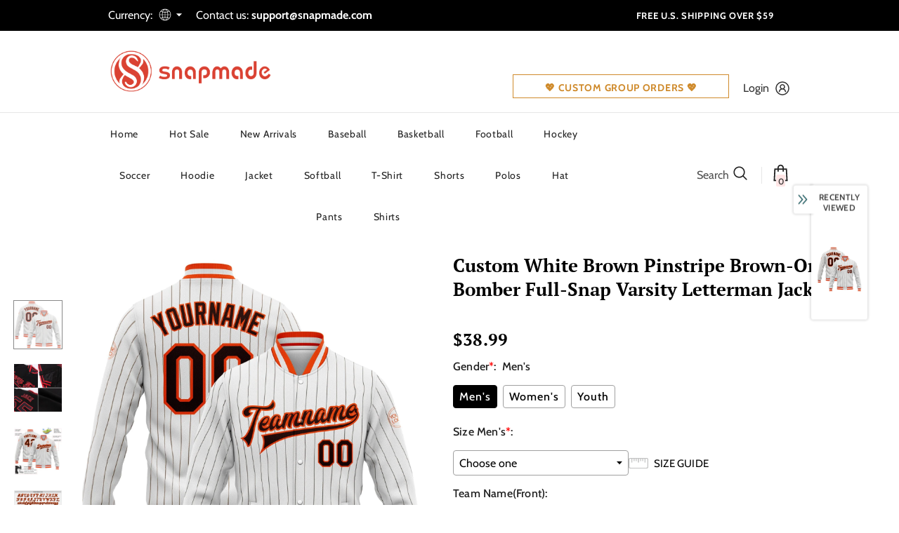

--- FILE ---
content_type: text/html; charset=utf-8
request_url: https://www.snapmade.com/products/build-orange-white-pinstripe-jacket-brown-varsity-letterman-bomber-full-snap-jacket0340-online
body_size: 58308
content:
 <!doctype html>
<!--[if lt IE 7]><html class="no-js lt-ie9 lt-ie8 lt-ie7" lang="en"> <![endif]-->
<!--[if IE 7]><html class="no-js lt-ie9 lt-ie8" lang="en"> <![endif]-->
<!--[if IE 8]><html class="no-js lt-ie9" lang="en"> <![endif]-->
<!--[if IE 9 ]><html class="ie9 no-js"> <![endif]-->
<!--[if (gt IE 9)|!(IE)]><!--> <html class="no-js"> <!--<![endif]-->
<head>
    <script> var ytProduct={"id":8232154136879,"title":"Custom White Brown Pinstripe Brown-Orange Bomber Full-Snap Varsity Letterman Jacket","handle":"build-orange-white-pinstripe-jacket-brown-varsity-letterman-bomber-full-snap-jacket0340-online","description":"Features: \u003cbr\u003e1. Full-snap front \u003cbr\u003e2. Material: 100% Poly wool \u003cbr\u003e3. Stitched team or player name and numbers \u003cbr\u003e4. Stand-up collar \u0026amp; Fabric lining \u003cbr\u003e5. Two front pockets \u0026amp; Two interior slip pocket \u003cbr\u003e6. Rib-knit collar, cuffs and waistband \u003cbr\u003e7. Midweight jacket suitable for moderate temperatures \u003cbr\u003e8. Machine wash, tumble dry low (natural air drying recommended) \u003cbr\u003e9. Imported \u003cbr\u003e10. Non-alcoholic Available For Wiping or Washing","published_at":"2023-04-12T14:12:24+08:00","created_at":"2023-04-12T14:12:31+08:00","vendor":"FansIdea","type":"Letterman Jacket","tags":["Baseball Jacket","baseball jersey","city edition jersey","Font-Brown","Pinstripe","Sport Jacket","White","White Pinstripe"],"price":3899,"price_min":3899,"price_max":3899,"available":true,"price_varies":false,"compare_at_price":null,"compare_at_price_min":0,"compare_at_price_max":0,"compare_at_price_varies":false,"variants":[{"id":44866825290031,"title":"Default Title","option1":"Default Title","option2":null,"option3":null,"sku":"Jacket0340","requires_shipping":true,"taxable":false,"featured_image":null,"available":true,"name":"Custom White Brown Pinstripe Brown-Orange Bomber Full-Snap Varsity Letterman Jacket","public_title":null,"options":["Default Title"],"price":3899,"weight":0,"compare_at_price":null,"inventory_management":"shopify","barcode":"JD22111537","requires_selling_plan":false,"selling_plan_allocations":[]}],"images":["\/\/www.snapmade.com\/cdn\/shop\/products\/Jacket0340_87b9bc1f-bf8a-424d-9ff8-43b4b1b36349.jpg?v=1681279951","\/\/www.snapmade.com\/cdn\/shop\/products\/Jacket0340-1.jpg?v=1681279951","\/\/www.snapmade.com\/cdn\/shop\/products\/Jacket0340-2.jpg?v=1681279951","\/\/www.snapmade.com\/cdn\/shop\/products\/Jacket0340-3.jpg?v=1681279951","\/\/www.snapmade.com\/cdn\/shop\/products\/Jacket0340-4.jpg?v=1681279951"],"featured_image":"\/\/www.snapmade.com\/cdn\/shop\/products\/Jacket0340_87b9bc1f-bf8a-424d-9ff8-43b4b1b36349.jpg?v=1681279951","options":["Title"],"media":[{"alt":null,"id":33335263723823,"position":1,"preview_image":{"aspect_ratio":1.0,"height":1500,"width":1500,"src":"\/\/www.snapmade.com\/cdn\/shop\/products\/Jacket0340_87b9bc1f-bf8a-424d-9ff8-43b4b1b36349.jpg?v=1681279951"},"aspect_ratio":1.0,"height":1500,"media_type":"image","src":"\/\/www.snapmade.com\/cdn\/shop\/products\/Jacket0340_87b9bc1f-bf8a-424d-9ff8-43b4b1b36349.jpg?v=1681279951","width":1500},{"alt":null,"id":33335263756591,"position":2,"preview_image":{"aspect_ratio":1.0,"height":1500,"width":1500,"src":"\/\/www.snapmade.com\/cdn\/shop\/products\/Jacket0340-1.jpg?v=1681279951"},"aspect_ratio":1.0,"height":1500,"media_type":"image","src":"\/\/www.snapmade.com\/cdn\/shop\/products\/Jacket0340-1.jpg?v=1681279951","width":1500},{"alt":null,"id":33335263789359,"position":3,"preview_image":{"aspect_ratio":1.0,"height":1001,"width":1001,"src":"\/\/www.snapmade.com\/cdn\/shop\/products\/Jacket0340-2.jpg?v=1681279951"},"aspect_ratio":1.0,"height":1001,"media_type":"image","src":"\/\/www.snapmade.com\/cdn\/shop\/products\/Jacket0340-2.jpg?v=1681279951","width":1001},{"alt":null,"id":33335263822127,"position":4,"preview_image":{"aspect_ratio":1.0,"height":1600,"width":1600,"src":"\/\/www.snapmade.com\/cdn\/shop\/products\/Jacket0340-3.jpg?v=1681279951"},"aspect_ratio":1.0,"height":1600,"media_type":"image","src":"\/\/www.snapmade.com\/cdn\/shop\/products\/Jacket0340-3.jpg?v=1681279951","width":1600},{"alt":null,"id":33335263854895,"position":5,"preview_image":{"aspect_ratio":1.0,"height":1001,"width":1001,"src":"\/\/www.snapmade.com\/cdn\/shop\/products\/Jacket0340-4.jpg?v=1681279951"},"aspect_ratio":1.0,"height":1001,"media_type":"image","src":"\/\/www.snapmade.com\/cdn\/shop\/products\/Jacket0340-4.jpg?v=1681279951","width":1001}],"requires_selling_plan":false,"selling_plan_groups":[],"content":"Features: \u003cbr\u003e1. Full-snap front \u003cbr\u003e2. Material: 100% Poly wool \u003cbr\u003e3. Stitched team or player name and numbers \u003cbr\u003e4. Stand-up collar \u0026amp; Fabric lining \u003cbr\u003e5. Two front pockets \u0026amp; Two interior slip pocket \u003cbr\u003e6. Rib-knit collar, cuffs and waistband \u003cbr\u003e7. Midweight jacket suitable for moderate temperatures \u003cbr\u003e8. Machine wash, tumble dry low (natural air drying recommended) \u003cbr\u003e9. Imported \u003cbr\u003e10. Non-alcoholic Available For Wiping or Washing"}; ytSettings ={"fallback":"default","auto_select":"on","load_main_image":"on","replaceImage":"on","border_style":"round","tooltips":"show","sold_out_style":"transparent","theme":"light","jumbo_colors":"medium","jumbo_images":"medium","circle_swatches":"","inventory_style":"amazon","override_ajax":"on","add_price_addons":"off","theme2":"on","money_format2":"${{amount}} USD","money_format_without_currency":"${{amount}}","show_currency":"off","file_upload_warning":"off","global_auto_image_options":"","global_color_options":"","global_colors":[{"key":"","value":"ecf42f"}],"shop_currency":"USD"}; window.bcpo = window.bcpo || {}; ytCart = {"note":null,"attributes":{},"original_total_price":0,"total_price":0,"total_discount":0,"total_weight":0.0,"item_count":0,"items":[],"requires_shipping":false,"currency":"USD","items_subtotal_price":0,"cart_level_discount_applications":[],"checkout_charge_amount":0};
      console.log({"error":"json not allowed for this object"})
    </script>
  <link rel="stylesheet" type="text/css" href="https://bigtur.360yituo.com/turntable/customized.css"> 


 
	<script src='https://cdn.shopify.com/s/files/1/0411/8639/4277/t/11/assets/spotlight.js'></script>

    <link href='https://cdn.shopify.com/s/files/1/0411/8639/4277/t/11/assets/ymq-option.css' rel='stylesheet'> 

	<link href='https://option.ymq.cool/option/bottom.css' rel='stylesheet'> 

	<style id="ymq-jsstyle"></style> 

	<script> 
		window.best_option = window.best_option || {}; 

		best_option.shop = `snapmade.myshopify.com`; 

		best_option.page = `product`; 

		best_option.ymq_option_branding = {}; 
		 

		best_option.ymq_option_settings = {}; 
		
	        
		best_option.product = {"id":8232154136879,"title":"Custom White Brown Pinstripe Brown-Orange Bomber Full-Snap Varsity Letterman Jacket","handle":"build-orange-white-pinstripe-jacket-brown-varsity-letterman-bomber-full-snap-jacket0340-online","description":"Features: \u003cbr\u003e1. Full-snap front \u003cbr\u003e2. Material: 100% Poly wool \u003cbr\u003e3. Stitched team or player name and numbers \u003cbr\u003e4. Stand-up collar \u0026amp; Fabric lining \u003cbr\u003e5. Two front pockets \u0026amp; Two interior slip pocket \u003cbr\u003e6. Rib-knit collar, cuffs and waistband \u003cbr\u003e7. Midweight jacket suitable for moderate temperatures \u003cbr\u003e8. Machine wash, tumble dry low (natural air drying recommended) \u003cbr\u003e9. Imported \u003cbr\u003e10. Non-alcoholic Available For Wiping or Washing","published_at":"2023-04-12T14:12:24+08:00","created_at":"2023-04-12T14:12:31+08:00","vendor":"FansIdea","type":"Letterman Jacket","tags":["Baseball Jacket","baseball jersey","city edition jersey","Font-Brown","Pinstripe","Sport Jacket","White","White Pinstripe"],"price":3899,"price_min":3899,"price_max":3899,"available":true,"price_varies":false,"compare_at_price":null,"compare_at_price_min":0,"compare_at_price_max":0,"compare_at_price_varies":false,"variants":[{"id":44866825290031,"title":"Default Title","option1":"Default Title","option2":null,"option3":null,"sku":"Jacket0340","requires_shipping":true,"taxable":false,"featured_image":null,"available":true,"name":"Custom White Brown Pinstripe Brown-Orange Bomber Full-Snap Varsity Letterman Jacket","public_title":null,"options":["Default Title"],"price":3899,"weight":0,"compare_at_price":null,"inventory_management":"shopify","barcode":"JD22111537","requires_selling_plan":false,"selling_plan_allocations":[]}],"images":["\/\/www.snapmade.com\/cdn\/shop\/products\/Jacket0340_87b9bc1f-bf8a-424d-9ff8-43b4b1b36349.jpg?v=1681279951","\/\/www.snapmade.com\/cdn\/shop\/products\/Jacket0340-1.jpg?v=1681279951","\/\/www.snapmade.com\/cdn\/shop\/products\/Jacket0340-2.jpg?v=1681279951","\/\/www.snapmade.com\/cdn\/shop\/products\/Jacket0340-3.jpg?v=1681279951","\/\/www.snapmade.com\/cdn\/shop\/products\/Jacket0340-4.jpg?v=1681279951"],"featured_image":"\/\/www.snapmade.com\/cdn\/shop\/products\/Jacket0340_87b9bc1f-bf8a-424d-9ff8-43b4b1b36349.jpg?v=1681279951","options":["Title"],"media":[{"alt":null,"id":33335263723823,"position":1,"preview_image":{"aspect_ratio":1.0,"height":1500,"width":1500,"src":"\/\/www.snapmade.com\/cdn\/shop\/products\/Jacket0340_87b9bc1f-bf8a-424d-9ff8-43b4b1b36349.jpg?v=1681279951"},"aspect_ratio":1.0,"height":1500,"media_type":"image","src":"\/\/www.snapmade.com\/cdn\/shop\/products\/Jacket0340_87b9bc1f-bf8a-424d-9ff8-43b4b1b36349.jpg?v=1681279951","width":1500},{"alt":null,"id":33335263756591,"position":2,"preview_image":{"aspect_ratio":1.0,"height":1500,"width":1500,"src":"\/\/www.snapmade.com\/cdn\/shop\/products\/Jacket0340-1.jpg?v=1681279951"},"aspect_ratio":1.0,"height":1500,"media_type":"image","src":"\/\/www.snapmade.com\/cdn\/shop\/products\/Jacket0340-1.jpg?v=1681279951","width":1500},{"alt":null,"id":33335263789359,"position":3,"preview_image":{"aspect_ratio":1.0,"height":1001,"width":1001,"src":"\/\/www.snapmade.com\/cdn\/shop\/products\/Jacket0340-2.jpg?v=1681279951"},"aspect_ratio":1.0,"height":1001,"media_type":"image","src":"\/\/www.snapmade.com\/cdn\/shop\/products\/Jacket0340-2.jpg?v=1681279951","width":1001},{"alt":null,"id":33335263822127,"position":4,"preview_image":{"aspect_ratio":1.0,"height":1600,"width":1600,"src":"\/\/www.snapmade.com\/cdn\/shop\/products\/Jacket0340-3.jpg?v=1681279951"},"aspect_ratio":1.0,"height":1600,"media_type":"image","src":"\/\/www.snapmade.com\/cdn\/shop\/products\/Jacket0340-3.jpg?v=1681279951","width":1600},{"alt":null,"id":33335263854895,"position":5,"preview_image":{"aspect_ratio":1.0,"height":1001,"width":1001,"src":"\/\/www.snapmade.com\/cdn\/shop\/products\/Jacket0340-4.jpg?v=1681279951"},"aspect_ratio":1.0,"height":1001,"media_type":"image","src":"\/\/www.snapmade.com\/cdn\/shop\/products\/Jacket0340-4.jpg?v=1681279951","width":1001}],"requires_selling_plan":false,"selling_plan_groups":[],"content":"Features: \u003cbr\u003e1. Full-snap front \u003cbr\u003e2. Material: 100% Poly wool \u003cbr\u003e3. Stitched team or player name and numbers \u003cbr\u003e4. Stand-up collar \u0026amp; Fabric lining \u003cbr\u003e5. Two front pockets \u0026amp; Two interior slip pocket \u003cbr\u003e6. Rib-knit collar, cuffs and waistband \u003cbr\u003e7. Midweight jacket suitable for moderate temperatures \u003cbr\u003e8. Machine wash, tumble dry low (natural air drying recommended) \u003cbr\u003e9. Imported \u003cbr\u003e10. Non-alcoholic Available For Wiping or Washing"}; 

		best_option.ymq_has_only_default_variant = true; 
		 

		best_option.ymq_status = {}; 
		 

		best_option.ymq_variantjson = {}; 
		 

		best_option.ymq_option_data = {}; 
		
	        
	    best_option.ymq_variant_condition = {}; 
		

		best_option.ymq_option_condition = {}; 
		 

	    best_option.ymq_option_template = {};
		best_option.ymq_option_template_condition = {}; 
	    
	    
	    

        
            best_option.ymq_option_template_sort = `1,2,3,4`;
        

        
            best_option.ymq_option_template_sort_before = false;
        
        
        best_option.ymq_option_template_c_t = {};
  		best_option.ymq_option_template_condition_c_t = {};
        

        



	</script>

	<script src='https://options.ymq.cool/option/best-options.js'></script>
 
  <!-- Basic page needs ================================================== -->
  <meta charset="utf-8">
  <meta http-equiv="X-UA-Compatible" content="IE=edge,chrome=1">
	
  <!-- Title and description ================================================== -->
   
  <title>
    Custom White Brown Pinstripe Brown-Orange Bomber Full-Snap Varsity Letterman Jacket Discount
    
    

     &ndash; 
    snapmade
    
  </title>
  

  
  <meta name="description" content="Sale Custom Your Own Jacket Orange Letterman White Pinstripe Bomber Full-Snap Brown Varsity Cheap For Sale.">
  
<meta name="google-site-verification" content="NUQrAhPcVunP4C3N8v_Gqsoj5_bRSn9esRKqAhYYvK4" />
  
  <script  src="https://bigtur.360yituo.com/turntable/customized1.js?v=1.2"></script>
  <!-- Product meta ================================================== -->
  


  <meta property="og:type" content="product">
  <meta property="og:title" content="Custom White Brown Pinstripe Brown-Orange Bomber Full-Snap Varsity Letterman Jacket">
  
  <meta property="og:image" content="http://www.snapmade.com/cdn/shop/products/Jacket0340_87b9bc1f-bf8a-424d-9ff8-43b4b1b36349_grande.jpg?v=1681279951">
  <meta property="og:image:secure_url" content="https://www.snapmade.com/cdn/shop/products/Jacket0340_87b9bc1f-bf8a-424d-9ff8-43b4b1b36349_grande.jpg?v=1681279951">
  
  <meta property="og:image" content="http://www.snapmade.com/cdn/shop/products/Jacket0340-1_grande.jpg?v=1681279951">
  <meta property="og:image:secure_url" content="https://www.snapmade.com/cdn/shop/products/Jacket0340-1_grande.jpg?v=1681279951">
  
  <meta property="og:image" content="http://www.snapmade.com/cdn/shop/products/Jacket0340-2_grande.jpg?v=1681279951">
  <meta property="og:image:secure_url" content="https://www.snapmade.com/cdn/shop/products/Jacket0340-2_grande.jpg?v=1681279951">
  
  <meta property="og:price:amount" content="38.99">
  <meta property="og:price:currency" content="USD">


  <meta property="og:description" content="Sale Custom Your Own Jacket Orange Letterman White Pinstripe Bomber Full-Snap Brown Varsity Cheap For Sale.">


  <meta property="og:url" content="https://www.snapmade.com/products/build-orange-white-pinstripe-jacket-brown-varsity-letterman-bomber-full-snap-jacket0340-online">
  <meta property="og:site_name" content="snapmade">
  <!-- /snippets/twitter-card.liquid -->





  <meta name="twitter:card" content="product">
  <meta name="twitter:title" content="Custom White Brown Pinstripe Brown-Orange Bomber Full-Snap Varsity Letterman Jacket">
  <meta name="twitter:description" content="Features: 1. Full-snap front 2. Material: 100% Poly wool 3. Stitched team or player name and numbers 4. Stand-up collar &amp;amp; Fabric lining 5. Two front pockets &amp;amp; Two interior slip pocket 6. Rib-knit collar, cuffs and waistband 7. Midweight jacket suitable for moderate temperatures 8. Machine wash, tumble dry low (natural air drying recommended) 9. Imported 10. Non-alcoholic Available For Wiping or Washing">
  <meta name="twitter:image" content="https://www.snapmade.com/cdn/shop/products/Jacket0340_87b9bc1f-bf8a-424d-9ff8-43b4b1b36349_medium.jpg?v=1681279951">
  <meta name="twitter:image:width" content="240">
  <meta name="twitter:image:height" content="240">
  <meta name="twitter:label1" content="Price">
  <meta name="twitter:data1" content="$38.99 USD">
  
  <meta name="twitter:label2" content="Brand">
  <meta name="twitter:data2" content="FansIdea">
  



  <!-- Helpers ================================================== -->
  <link rel="canonical" href="https://www.snapmade.com/products/build-orange-white-pinstripe-jacket-brown-varsity-letterman-bomber-full-snap-jacket0340-online">
  <link canonical-shop-url="https://www.snapmade.com/">
  <meta name="viewport" content="width=device-width,initial-scale=1">
  <link rel="preload" href="//www.snapmade.com/cdn/shop/t/2/assets/vendor.min.css?v=144342855312766619621681279936" as="style">
  <link rel="preload" href="//www.snapmade.com/cdn/shop/t/2/assets/theme-styles.css?v=7275147711563586421684907460" as="style">
  <link rel="preload" href="//www.snapmade.com/cdn/shop/t/2/assets/theme-styles-responsive.css?v=91271895752381319921684997964" as="style">
  <link rel="preload" href="//www.snapmade.com/cdn/shop/t/2/assets/theme-settings.css?v=103717684327131260471681279985" as="style">
  <link rel="preload" href="//www.snapmade.com/cdn/shop/t/2/assets/header-05.css?v=154608077994665055831681279934" as="style">
  <link rel="preload" href="//www.snapmade.com/cdn/shop/t/2/assets/header-06.css?v=126606608905150543181681279934" as="style">
  <link rel="preload" href="//www.snapmade.com/cdn/shop/t/2/assets/header-07.css?v=100353581849455261521681279934" as="style">
  <link rel="preload" href="//www.snapmade.com/cdn/shop/t/2/assets/header-08.css?v=110770940473052809951681279934" as="style">
  <link rel="preload" href="//www.snapmade.com/cdn/shop/t/2/assets/footer-06.css?v=132629616272968652451681279934" as="style">
  <link rel="preload" href="//www.snapmade.com/cdn/shop/t/2/assets/footer-07.css?v=19457261069086938391681279934" as="style">
  <link rel="preload" href="//www.snapmade.com/cdn/shop/t/2/assets/footer-08.css?v=17161311055609253561681279934" as="style">
  <link rel="preload" href="//www.snapmade.com/cdn/shop/t/2/assets/footer-09.css?v=31723816694365087181681279934" as="style">
  <link rel="preload" href="//www.snapmade.com/cdn/shop/t/2/assets/custom.css?v=111603181540343972631681279934" as="style">
  <link rel="preload" href="//www.snapmade.com/cdn/shop/t/2/assets/product-skin.css?v=60629851994382655031681279936" as="style">
  <link rel="preload" href="//www.snapmade.com/cdn/shop/t/2/assets/layout_style_1170.css?v=175837568721092489071681279935" as="style">
  <link rel="preload" href="//www.snapmade.com/cdn/shop/t/2/assets/layout_style_fullwidth.css?v=139908533630461757151681279935" as="style">
  <link rel="preload" href="//www.snapmade.com/cdn/shop/t/2/assets/layout_style_flower.css?v=46301794337413993831681279935" as="style">
  <link rel="preload" href="//www.snapmade.com/cdn/shop/t/2/assets/layout_style_suppermarket.css?v=128954938120041481171681279935" as="style">
  <link rel="preload" href="//www.snapmade.com/cdn/shop/t/2/assets/layout_style_surfup.css?v=6333508663724808751681279935" as="style">
  <link rel="preload" href="//www.snapmade.com/cdn/shop/t/2/assets/product-supermarket.css?v=170174364715756350741681279936" as="style">
  <script src="//www.snapmade.com/cdn/shop/t/2/assets/new_function.js?v=72904350966871606701760517243"></script>
  <link href="//www.snapmade.com/cdn/shop/t/2/assets/new_css.css?v=57152935258423330391684998034" rel="stylesheet" type="text/css" media="all" />


  <!-- Favicon -->
  
  <link rel="shortcut icon" href="//www.snapmade.com/cdn/shop/files/4-26-4_9f780b93-19f0-48fc-a2b6-c0b9d980fd75_32x32.png?v=1684826181" type="image/png">

  
  
  <!-- Styles -->
  <style>
    

        
        
        
        

        @font-face { font-display: swap;
  font-family: Cabin;
  font-weight: 400;
  font-style: normal;
  src: url("//www.snapmade.com/cdn/fonts/cabin/cabin_n4.cefc6494a78f87584a6f312fea532919154f66fe.woff2") format("woff2"),
       url("//www.snapmade.com/cdn/fonts/cabin/cabin_n4.8c16611b00f59d27f4b27ce4328dfe514ce77517.woff") format("woff");
}

        @font-face { font-display: swap;
  font-family: Cabin;
  font-weight: 500;
  font-style: normal;
  src: url("//www.snapmade.com/cdn/fonts/cabin/cabin_n5.0250ac238cfbbff14d3c16fcc89f227ca95d5c6f.woff2") format("woff2"),
       url("//www.snapmade.com/cdn/fonts/cabin/cabin_n5.46470cf25a90d766aece73a31a42bfd8ef7a470b.woff") format("woff");
}

        @font-face { font-display: swap;
  font-family: Cabin;
  font-weight: 600;
  font-style: normal;
  src: url("//www.snapmade.com/cdn/fonts/cabin/cabin_n6.c6b1e64927bbec1c65aab7077888fb033480c4f7.woff2") format("woff2"),
       url("//www.snapmade.com/cdn/fonts/cabin/cabin_n6.6c2e65d54c893ad9f1390da3b810b8e6cf976a4f.woff") format("woff");
}

        @font-face { font-display: swap;
  font-family: Cabin;
  font-weight: 700;
  font-style: normal;
  src: url("//www.snapmade.com/cdn/fonts/cabin/cabin_n7.255204a342bfdbc9ae2017bd4e6a90f8dbb2f561.woff2") format("woff2"),
       url("//www.snapmade.com/cdn/fonts/cabin/cabin_n7.e2afa22a0d0f4b64da3569c990897429d40ff5c0.woff") format("woff");
}


		    

        
            
            
            
            
            
            @font-face { font-display: swap;
  font-family: "PT Serif";
  font-weight: 400;
  font-style: normal;
  src: url("//www.snapmade.com/cdn/fonts/pt_serif/ptserif_n4.5dc26655329dc6264a046fc444eea109ea514d3d.woff2") format("woff2"),
       url("//www.snapmade.com/cdn/fonts/pt_serif/ptserif_n4.1549d2c00b7c71aa534c98bf662cdf9b8ae01b92.woff") format("woff");
}

            
            
            @font-face { font-display: swap;
  font-family: "PT Serif";
  font-weight: 700;
  font-style: normal;
  src: url("//www.snapmade.com/cdn/fonts/pt_serif/ptserif_n7.05b01f581be1e3c8aaf548f8c90656344869b497.woff2") format("woff2"),
       url("//www.snapmade.com/cdn/fonts/pt_serif/ptserif_n7.f17e4873a71012cbec67e4ce660216ff0a1a81c8.woff") format("woff");
}


			      
        
    
    :root {
      --font_size: 16px;
      --font_size_minus1: 15px;
      --font_size_minus2: 14px;
      --font_size_minus3: 13px;
      --font_size_minus4: 12px;
      --font_size_plus1: 17px;
      --font_size_plus2: 18px;
      --font_size_plus3: 19px;
      --font_size_plus4: 20px;
      --font_size_plus5: 21px;
      --font_size_plus6: 22px;
      --font_size_plus7: 23px;
      --font_size_plus8: 24px;
      --font_size_plus9: 25px;
      --font_size_plus10: 26px;
      --font_size_plus11: 27px;
      --font_size_plus12: 28px;
      --font_size_plus13: 29px;
      --font_size_plus14: 30px;
      --font_size_plus15: 31px;
      --font_size_plus16: 32px;
      --font_size_plus18: 34px;
      --font_size_plus21: 37px;
      --font_size_plus22: 38px;
      --font_size_plus23: 39px;
      --font_size_plus24: 40px;
      --font_size_plus29: 45px;
      --font_size_plus33: 49px;
      --font_size_plus34: 50px;

	  --fonts_name: Cabin,sans-serif;
	  --fonts_name_2: "PT Serif",serif;

      /* Color */
      --body_bg: #ffffff;
      --body_color: #000000;
      --link_color: #000000;
      --link_color_hover: #000000;
      --link_color_underline: rgba(0, 0, 0, 0.3);

      /* Breadcrumb */
      --breadcrumb_color : #999999;
      --breadcrumb_text_transform : capitalize;

      /* Header and Title */
      --page_title_font_size: 24px;
      --page_title_font_size_minus4: 20px;
      --page_title_font_size_minus6: 18px;
      --page_title_font_size_plus5: 29px;
      --page_title_color: #202020;
      --page_title_text_align : left;
      --page_title_color_underline: rgba(32, 32, 32, 0.3);

      /* Product  */
      --product_name_font_size: 16px;
      --product_name_line_height: 26px;
      --product_text_transform: capitalize;
      --product_name_font_weight: 400;
      --product_name_text_align: center;
      --product_vendor_text_transform: uppercase;
      --product_vendor_font_weight: 400;
      --product_vendor_font_size: 14px;

      --color_title_pr: #000000;
      --color_title_pr_hover: #000000;
      --color_title_pr_hover_underline: rgba(0, 0, 0, 0.3);
      --color_vendor : #969696;
      --sale_text : #fff;
      --bg_sale : #e74a45;
      --custom_label_text : #fff;
      --custom_label_bg : #ff9933;
      --bundle_label_text : #fff;
      --bundle_label_bg : #232323;
      --new_label_text : #f8f8f8;
      --new_label_bg : #368ef4;
      --new_label_border : #ebebeb;
      --sold_out_text : #ffffff;
      --bg_sold_out : #c1c1c1;
      --color_price: #000000;
      --color_price_sale: #e74a45;
      --color_compare_price: #969696;
      --color_compare_product: #fff;
      
        --color_quick_view: #000000;
        --bg_quick_view: #ffffff;
      
      --border_quick_view: #e6e6e6;
      --color_wishlist: #000000;
      --bg_wishlist: #ffffff;
      --border_wishlist: #e6e6e6;
      --bg_wishlist_active: #ffe5e5;

      /* Button 1 */
      --background_1: #e12d23;
      --color_1 : #ffffff;
      --border_1 : #e12d23;

      /* Button 2 */
      --background_2: #000000;
      --color_2 : #ffffff;
      --border_2 : #000000;

      /* Button 3 */
      --background_3: #000000;
      --color_3 : #ffffff;
      --border_3 : #000000;

      /* Button Add To Cart */
      --color_add_to_cart : #fff;
      --border_add_to_cart : #000;
      --background_add_to_cart : #000;

      --color_add_to_cart_hover : #000;
      --border_add_to_cart_hover : #000;
      --background_add_to_cart_hover : #fff;


      /* Button */
      
        --button_font_family: "PT Serif",serif;
      
      --button_font_size: px;
      --button_font_weight: ;
      --button_border_radius: px;
      --button_border_width: px;
      --button_border_style: ;
      --button_text_align: ;
      --button_text_transform: ;
      --button_letter_spacing: ;
      --button_padding_top: px;
      --button_padding_bottom: px;
      --button_padding_left: px;
      --button_padding_right: px;

      

      /* Border Color */
      --border_widget_title : #e0e0e0;
      --border_color_1 : #ebebeb;
      --border_color_2: #e7e7e7;
      --border_page_title: #eaeaea;
      --border_input: #cbcbcb;
      --border_checkbox: #d0d0d0;
      --border_dropdown: #dadada;
      --border_bt_sidebar : #f6f6f6;
      --color_icon_drop: #6b6b6b;

      
          --color_ipt: #3c3c3c;
        

      
        
          --color_slick_arrow: #323232;
          --color_border_slick_arrow: #323232;
          --color_bg_slick_arrow: #ffffff;
        
      

      /*color Mobile*/

      --color_menu_mb: #232323;
      --color_menu_level3: #3c3c3c;

      /* Mixin ================= */
      

  		  
  			    --font_size_btn: var(--font_size);
        

        
          --padding_btn: 11px 15px 11px; 
        

        
          --letter_spacing_btn: 0;
        

        
          --padding_btn_qv_add_to_cart: 12px 15px 10px;
        
          --padding_btn_bundle: 10px 15px 8px 15px;
        

      
      
          --color-price-box: var(--color_compare_price);
      

      --color_review: #ffc50a;
      --color_review_empty: #dfdfdf;

      --border-product-image: #e6e6e6;

      
      --border-radius-17: 17px;
      --border-radius-50: 50%;
      

      --ask_an_expert_positon: 20vh;
      --ask_an_expert_positon_tb: 14vh;
    }
</style>
  <link href="//www.snapmade.com/cdn/shop/t/2/assets/vendor.min.css?v=144342855312766619621681279936" rel="stylesheet" type="text/css" media="all" />
<link href="//www.snapmade.com/cdn/shop/t/2/assets/theme-styles.css?v=7275147711563586421684907460" rel="stylesheet" type="text/css" media="all" />
<link href="//www.snapmade.com/cdn/shop/t/2/assets/theme-styles-responsive.css?v=91271895752381319921684997964" rel="stylesheet" type="text/css" media="all" />
<link href="//www.snapmade.com/cdn/shop/t/2/assets/theme-settings.css?v=103717684327131260471681279985" rel="stylesheet" type="text/css" media="all" />





	<link href="//www.snapmade.com/cdn/shop/t/2/assets/header-05.css?v=154608077994665055831681279934" rel="stylesheet" type="text/css" media="all" />









	<link href="//www.snapmade.com/cdn/shop/t/2/assets/footer-06.css?v=132629616272968652451681279934" rel="stylesheet" type="text/css" media="all" />











	<link href="//www.snapmade.com/cdn/shop/t/2/assets/product-supermarket.css?v=170174364715756350741681279936" rel="stylesheet" type="text/css" media="all" />














  
   <!-- Scripts -->
  <script src="//www.snapmade.com/cdn/shop/t/2/assets/jquery.min.js?v=61172537441282505561681279935" type="text/javascript"></script>
<script src="//www.snapmade.com/cdn/shop/t/2/assets/jquery-cookie.min.js?v=72365755745404048181681279935" type="text/javascript"></script>
<script src="//www.snapmade.com/cdn/shop/t/2/assets/lazysizes.min.js?v=84414966064882348651681279935" type="text/javascript"></script>

<script>
  	window.lazySizesConfig = window.lazySizesConfig || {};
    lazySizesConfig.loadMode = 1;
    window.lazySizesConfig.init = false;
    lazySizes.init();
  
    window.ajax_cart = "upsell";
    window.money_format = "${{amount}}";//"${{amount}} USD";
    window.shop_currency = "USD";
    window.show_multiple_currencies = true;
    window.use_color_swatch = true;
    window.product_variant_name = true;
        window.color_swatch_style = "normal";
    window.enable_sidebar_multiple_choice = true;
    window.file_url = "//www.snapmade.com/cdn/shop/files/?v=218";
    window.asset_url = "";
    window.router = "";
    window.swatch_recently = "color, couleur";
    window.label_sale = "label_sale";
    window.layout_style = "layout_style_1";
    window.layout_home = "layout_home_18";
    window.product_style = "supermarket";
    window.category_style = "no_sidebar";
    window.layout_body = "full";
        
    window.inventory_text = {
        in_stock: "In stock",
        many_in_stock: "Many in stock",
        out_of_stock: "Out of stock",
        add_to_cart: "Add to cart",
        add_all_to_cart: "Add all to Cart",
        sold_out: "Sold Out",
        select_options : "Select options",
        unavailable: "Sold Out",
        view_all_collection: "View All",
        no_more_product: "No more product",
        show_options: "Show Variants",
        hide_options: "Hide Variants",
        adding : "Adding",
        thank_you : "Thank You",
        add_more : "Add More",
        cart_feedback : "Added",
        add_wishlist : "Add to Wish List",
        remove_wishlist : "Remove Wish List",
        add_wishlist_1 : "Add to wishlist",
        remove_wishlist_1 : "Remove wishlist",
        previous: "Prev",
        next: "Next",
      	pre_order : "Pre Order",
        hotStock: "Hurry up! only [inventory] left",
        view_more: "View All",
        view_less : "View Less",
        show_more: "Show More",
        show_less : "Show Less",
        days : "Days",
        hours : "Hours",
        mins : "Mins",
        secs : "Secs",

        customlabel: "Custom Label",
        newlabel: "New",
        salelabel: "Sale",
        soldoutlabel: "Sold Out",
        bundlelabel: "Bundle",

        message_compare : "You must select at least two products to compare!",
        message_iscart : "is added to your shopping cart.",

        add_compare : "Add to compare",
        remove_compare : "Remove compare",
        remove: "Remove",
        warning_quantity: "Maximum quantity",
    };
    window.multi_lang = false;
    window.collection_pagination_type = "scroll";

    window.newsletter_popup = false;
    window.hidden_newsletter = false;
    window.option_ptoduct1 = "size";
    window.option_ptoduct2 = "color";
    window.option_ptoduct3 = "option 3"

    /* Free Shipping Message */
    window.free_shipping_color1 = "#F44336";  
    window.free_shipping_color2 = "#FF9800";
    window.free_shipping_color3 = "#69c69c";
    window.free_shipping_price = 0;
    window.free_shipping_text = {
        free_shipping_message_1: "You qualify for free shipping!",
        free_shipping_message_2:"Only",
        free_shipping_message_3: "away from",
        free_shipping_message_4: "free shipping",
        free_shipping_1: "Free",
        free_shipping_2: "TBD",
    }

</script>

  <!-- Header hook for plugins ================================ -->
  <script>window.performance && window.performance.mark && window.performance.mark('shopify.content_for_header.start');</script><meta id="shopify-digital-wallet" name="shopify-digital-wallet" content="/75175592239/digital_wallets/dialog">
<meta name="shopify-checkout-api-token" content="bb1e62d56c080acb2651fc1e71365993">
<meta id="in-context-paypal-metadata" data-shop-id="75175592239" data-venmo-supported="false" data-environment="production" data-locale="en_US" data-paypal-v4="true" data-currency="USD">
<link rel="alternate" type="application/json+oembed" href="https://www.snapmade.com/products/build-orange-white-pinstripe-jacket-brown-varsity-letterman-bomber-full-snap-jacket0340-online.oembed">
<script async="async" src="/checkouts/internal/preloads.js?locale=en-US"></script>
<script id="shopify-features" type="application/json">{"accessToken":"bb1e62d56c080acb2651fc1e71365993","betas":["rich-media-storefront-analytics"],"domain":"www.snapmade.com","predictiveSearch":true,"shopId":75175592239,"locale":"en"}</script>
<script>var Shopify = Shopify || {};
Shopify.shop = "snapmade.myshopify.com";
Shopify.locale = "en";
Shopify.currency = {"active":"USD","rate":"1.0"};
Shopify.country = "US";
Shopify.theme = {"name":"ella","id":147934445871,"schema_name":"Ella","schema_version":"5.1.0","theme_store_id":null,"role":"main"};
Shopify.theme.handle = "null";
Shopify.theme.style = {"id":null,"handle":null};
Shopify.cdnHost = "www.snapmade.com/cdn";
Shopify.routes = Shopify.routes || {};
Shopify.routes.root = "/";</script>
<script type="module">!function(o){(o.Shopify=o.Shopify||{}).modules=!0}(window);</script>
<script>!function(o){function n(){var o=[];function n(){o.push(Array.prototype.slice.apply(arguments))}return n.q=o,n}var t=o.Shopify=o.Shopify||{};t.loadFeatures=n(),t.autoloadFeatures=n()}(window);</script>
<script id="shop-js-analytics" type="application/json">{"pageType":"product"}</script>
<script defer="defer" async type="module" src="//www.snapmade.com/cdn/shopifycloud/shop-js/modules/v2/client.init-shop-cart-sync_C5BV16lS.en.esm.js"></script>
<script defer="defer" async type="module" src="//www.snapmade.com/cdn/shopifycloud/shop-js/modules/v2/chunk.common_CygWptCX.esm.js"></script>
<script type="module">
  await import("//www.snapmade.com/cdn/shopifycloud/shop-js/modules/v2/client.init-shop-cart-sync_C5BV16lS.en.esm.js");
await import("//www.snapmade.com/cdn/shopifycloud/shop-js/modules/v2/chunk.common_CygWptCX.esm.js");

  window.Shopify.SignInWithShop?.initShopCartSync?.({"fedCMEnabled":true,"windoidEnabled":true});

</script>
<script>(function() {
  var isLoaded = false;
  function asyncLoad() {
    if (isLoaded) return;
    isLoaded = true;
    var urls = ["https:\/\/d9fvwtvqz2fm1.cloudfront.net\/shop\/js\/discount-on-cart-pro.min.js?shop=snapmade.myshopify.com"];
    for (var i = 0; i < urls.length; i++) {
      var s = document.createElement('script');
      s.type = 'text/javascript';
      s.async = true;
      s.src = urls[i];
      var x = document.getElementsByTagName('script')[0];
      x.parentNode.insertBefore(s, x);
    }
  };
  if(window.attachEvent) {
    window.attachEvent('onload', asyncLoad);
  } else {
    window.addEventListener('load', asyncLoad, false);
  }
})();</script>
<script id="__st">var __st={"a":75175592239,"offset":28800,"reqid":"550eb958-bede-40b6-8f44-ccbe8e8da562-1768743716","pageurl":"www.snapmade.com\/products\/build-orange-white-pinstripe-jacket-brown-varsity-letterman-bomber-full-snap-jacket0340-online","u":"d56c4b7d28b1","p":"product","rtyp":"product","rid":8232154136879};</script>
<script>window.ShopifyPaypalV4VisibilityTracking = true;</script>
<script id="captcha-bootstrap">!function(){'use strict';const t='contact',e='account',n='new_comment',o=[[t,t],['blogs',n],['comments',n],[t,'customer']],c=[[e,'customer_login'],[e,'guest_login'],[e,'recover_customer_password'],[e,'create_customer']],r=t=>t.map((([t,e])=>`form[action*='/${t}']:not([data-nocaptcha='true']) input[name='form_type'][value='${e}']`)).join(','),a=t=>()=>t?[...document.querySelectorAll(t)].map((t=>t.form)):[];function s(){const t=[...o],e=r(t);return a(e)}const i='password',u='form_key',d=['recaptcha-v3-token','g-recaptcha-response','h-captcha-response',i],f=()=>{try{return window.sessionStorage}catch{return}},m='__shopify_v',_=t=>t.elements[u];function p(t,e,n=!1){try{const o=window.sessionStorage,c=JSON.parse(o.getItem(e)),{data:r}=function(t){const{data:e,action:n}=t;return t[m]||n?{data:e,action:n}:{data:t,action:n}}(c);for(const[e,n]of Object.entries(r))t.elements[e]&&(t.elements[e].value=n);n&&o.removeItem(e)}catch(o){console.error('form repopulation failed',{error:o})}}const l='form_type',E='cptcha';function T(t){t.dataset[E]=!0}const w=window,h=w.document,L='Shopify',v='ce_forms',y='captcha';let A=!1;((t,e)=>{const n=(g='f06e6c50-85a8-45c8-87d0-21a2b65856fe',I='https://cdn.shopify.com/shopifycloud/storefront-forms-hcaptcha/ce_storefront_forms_captcha_hcaptcha.v1.5.2.iife.js',D={infoText:'Protected by hCaptcha',privacyText:'Privacy',termsText:'Terms'},(t,e,n)=>{const o=w[L][v],c=o.bindForm;if(c)return c(t,g,e,D).then(n);var r;o.q.push([[t,g,e,D],n]),r=I,A||(h.body.append(Object.assign(h.createElement('script'),{id:'captcha-provider',async:!0,src:r})),A=!0)});var g,I,D;w[L]=w[L]||{},w[L][v]=w[L][v]||{},w[L][v].q=[],w[L][y]=w[L][y]||{},w[L][y].protect=function(t,e){n(t,void 0,e),T(t)},Object.freeze(w[L][y]),function(t,e,n,w,h,L){const[v,y,A,g]=function(t,e,n){const i=e?o:[],u=t?c:[],d=[...i,...u],f=r(d),m=r(i),_=r(d.filter((([t,e])=>n.includes(e))));return[a(f),a(m),a(_),s()]}(w,h,L),I=t=>{const e=t.target;return e instanceof HTMLFormElement?e:e&&e.form},D=t=>v().includes(t);t.addEventListener('submit',(t=>{const e=I(t);if(!e)return;const n=D(e)&&!e.dataset.hcaptchaBound&&!e.dataset.recaptchaBound,o=_(e),c=g().includes(e)&&(!o||!o.value);(n||c)&&t.preventDefault(),c&&!n&&(function(t){try{if(!f())return;!function(t){const e=f();if(!e)return;const n=_(t);if(!n)return;const o=n.value;o&&e.removeItem(o)}(t);const e=Array.from(Array(32),(()=>Math.random().toString(36)[2])).join('');!function(t,e){_(t)||t.append(Object.assign(document.createElement('input'),{type:'hidden',name:u})),t.elements[u].value=e}(t,e),function(t,e){const n=f();if(!n)return;const o=[...t.querySelectorAll(`input[type='${i}']`)].map((({name:t})=>t)),c=[...d,...o],r={};for(const[a,s]of new FormData(t).entries())c.includes(a)||(r[a]=s);n.setItem(e,JSON.stringify({[m]:1,action:t.action,data:r}))}(t,e)}catch(e){console.error('failed to persist form',e)}}(e),e.submit())}));const S=(t,e)=>{t&&!t.dataset[E]&&(n(t,e.some((e=>e===t))),T(t))};for(const o of['focusin','change'])t.addEventListener(o,(t=>{const e=I(t);D(e)&&S(e,y())}));const B=e.get('form_key'),M=e.get(l),P=B&&M;t.addEventListener('DOMContentLoaded',(()=>{const t=y();if(P)for(const e of t)e.elements[l].value===M&&p(e,B);[...new Set([...A(),...v().filter((t=>'true'===t.dataset.shopifyCaptcha))])].forEach((e=>S(e,t)))}))}(h,new URLSearchParams(w.location.search),n,t,e,['guest_login'])})(!0,!0)}();</script>
<script integrity="sha256-4kQ18oKyAcykRKYeNunJcIwy7WH5gtpwJnB7kiuLZ1E=" data-source-attribution="shopify.loadfeatures" defer="defer" src="//www.snapmade.com/cdn/shopifycloud/storefront/assets/storefront/load_feature-a0a9edcb.js" crossorigin="anonymous"></script>
<script data-source-attribution="shopify.dynamic_checkout.dynamic.init">var Shopify=Shopify||{};Shopify.PaymentButton=Shopify.PaymentButton||{isStorefrontPortableWallets:!0,init:function(){window.Shopify.PaymentButton.init=function(){};var t=document.createElement("script");t.src="https://www.snapmade.com/cdn/shopifycloud/portable-wallets/latest/portable-wallets.en.js",t.type="module",document.head.appendChild(t)}};
</script>
<script data-source-attribution="shopify.dynamic_checkout.buyer_consent">
  function portableWalletsHideBuyerConsent(e){var t=document.getElementById("shopify-buyer-consent"),n=document.getElementById("shopify-subscription-policy-button");t&&n&&(t.classList.add("hidden"),t.setAttribute("aria-hidden","true"),n.removeEventListener("click",e))}function portableWalletsShowBuyerConsent(e){var t=document.getElementById("shopify-buyer-consent"),n=document.getElementById("shopify-subscription-policy-button");t&&n&&(t.classList.remove("hidden"),t.removeAttribute("aria-hidden"),n.addEventListener("click",e))}window.Shopify?.PaymentButton&&(window.Shopify.PaymentButton.hideBuyerConsent=portableWalletsHideBuyerConsent,window.Shopify.PaymentButton.showBuyerConsent=portableWalletsShowBuyerConsent);
</script>
<script data-source-attribution="shopify.dynamic_checkout.cart.bootstrap">document.addEventListener("DOMContentLoaded",(function(){function t(){return document.querySelector("shopify-accelerated-checkout-cart, shopify-accelerated-checkout")}if(t())Shopify.PaymentButton.init();else{new MutationObserver((function(e,n){t()&&(Shopify.PaymentButton.init(),n.disconnect())})).observe(document.body,{childList:!0,subtree:!0})}}));
</script>
<link id="shopify-accelerated-checkout-styles" rel="stylesheet" media="screen" href="https://www.snapmade.com/cdn/shopifycloud/portable-wallets/latest/accelerated-checkout-backwards-compat.css" crossorigin="anonymous">
<style id="shopify-accelerated-checkout-cart">
        #shopify-buyer-consent {
  margin-top: 1em;
  display: inline-block;
  width: 100%;
}

#shopify-buyer-consent.hidden {
  display: none;
}

#shopify-subscription-policy-button {
  background: none;
  border: none;
  padding: 0;
  text-decoration: underline;
  font-size: inherit;
  cursor: pointer;
}

#shopify-subscription-policy-button::before {
  box-shadow: none;
}

      </style>

<script>window.performance && window.performance.mark && window.performance.mark('shopify.content_for_header.end');</script>
  <!--[if lt IE 9]>
  <script src="//html5shiv.googlecode.com/svn/trunk/html5.js" type="text/javascript"></script>
  <![endif]-->

  
  
  

  <script>

    Shopify.productOptionsMap = {};
    Shopify.quickViewOptionsMap = {};

    Shopify.updateOptionsInSelector = function(selectorIndex, wrapperSlt) {
        Shopify.optionsMap = wrapperSlt === '.product' ? Shopify.productOptionsMap : Shopify.quickViewOptionsMap;

        switch (selectorIndex) {
            case 0:
                var key = 'root';
                var selector = $(wrapperSlt + ' .single-option-selector:eq(0)');
                break;
            case 1:
                var key = $(wrapperSlt + ' .single-option-selector:eq(0)').val();
                var selector = $(wrapperSlt + ' .single-option-selector:eq(1)');
                break;
            case 2:
                var key = $(wrapperSlt + ' .single-option-selector:eq(0)').val();
                key += ' / ' + $(wrapperSlt + ' .single-option-selector:eq(1)').val();
                var selector = $(wrapperSlt + ' .single-option-selector:eq(2)');
        }

        var initialValue = selector.val();
        selector.empty();

        var availableOptions = Shopify.optionsMap[key];

        if (availableOptions && availableOptions.length) {
            for (var i = 0; i < availableOptions.length; i++) {
                var option = availableOptions[i].replace('-sold-out','');
                var newOption = $('<option></option>').val(option).html(option);

                selector.append(newOption);
            }

            $(wrapperSlt + ' .swatch[data-option-index="' + selectorIndex + '"] .swatch-element').each(function() {
                // debugger;
                if ($.inArray($(this).attr('data-value'), availableOptions) !== -1) {
                    $(this).addClass('available').removeClass('soldout').find(':radio').prop('disabled',false).prop('checked',true);
                }
                else {
                    if ($.inArray($(this).attr('data-value') + '-sold-out', availableOptions) !== -1) {
                        $(this).addClass('available').addClass('soldout').find(':radio').prop('disabled',false).prop('checked',true);
                    } else {
                        $(this).removeClass('available').addClass('soldout').find(':radio').prop('disabled',true).prop('checked',false);
                    }
                    
                }
            });

            if ($.inArray(initialValue, availableOptions) !== -1) {
                selector.val(initialValue);
            }

            selector.trigger('change');
        };
    };

    Shopify.linkOptionSelectors = function(product, wrapperSlt, check) {
        // Building our mapping object.
        Shopify.optionsMap = wrapperSlt === '.product' ? Shopify.productOptionsMap : Shopify.quickViewOptionsMap;
        var arr_1= [],
            arr_2= [],
            arr_3= [];

        Shopify.optionsMap['root'] == [];
        for (var i = 0; i < product.variants.length; i++) {
            var variant = product.variants[i];
            if (variant) {
                var key1 = variant.option1;
                var key2 = variant.option1 + ' / ' + variant.option2;
                Shopify.optionsMap[key1] = [];
                Shopify.optionsMap[key2] = [];
            }
        }
        for (var i = 0; i < product.variants.length; i++) {
            var variant = product.variants[i];
            if (variant) {
                if (window.use_color_swatch) {
                    if (variant.available) {
                        // Gathering values for the 1st drop-down.
                        Shopify.optionsMap['root'] = Shopify.optionsMap['root'] || [];

                        // if ($.inArray(variant.option1 + '-sold-out', Shopify.optionsMap['root']) !== -1) {
                        //     Shopify.optionsMap['root'].pop();
                        // } 

                        arr_1.push(variant.option1);
                        arr_1 = $.unique(arr_1);

                        Shopify.optionsMap['root'].push(variant.option1);

                        Shopify.optionsMap['root'] = Shopify.uniq(Shopify.optionsMap['root']);

                        // Gathering values for the 2nd drop-down.
                        if (product.options.length > 1) {
                        var key = variant.option1;
                            Shopify.optionsMap[key] = Shopify.optionsMap[key] || [];
                            // if ($.inArray(variant.option2 + '-sold-out', Shopify.optionsMap[key]) !== -1) {
                            //     Shopify.optionsMap[key].pop();
                            // } 
                            Shopify.optionsMap[key].push(variant.option2);
                            if ($.inArray(variant.option2, arr_2) === -1) {
                                arr_2.push(variant.option2);
                                arr_2 = $.unique(arr_2);
                            }
                            Shopify.optionsMap[key] = Shopify.uniq(Shopify.optionsMap[key]);
                        }

                        // Gathering values for the 3rd drop-down.
                        if (product.options.length === 3) {
                            var key = variant.option1 + ' / ' + variant.option2;
                            Shopify.optionsMap[key] = Shopify.optionsMap[key] || [];
                            Shopify.optionsMap[key].push(variant.option3);

                            if ($.inArray(variant.option3, arr_3) === -1) {
                                arr_3.push(variant.option3);
                                arr_3 = $.unique(arr_3);
                            }
                            
                            Shopify.optionsMap[key] = Shopify.uniq(Shopify.optionsMap[key]);
                        }
                    } else {
                        // Gathering values for the 1st drop-down.
                        Shopify.optionsMap['root'] = Shopify.optionsMap['root'] || [];
                        if ($.inArray(variant.option1, arr_1) === -1) {
                            Shopify.optionsMap['root'].push(variant.option1 + '-sold-out');
                        }
                        
                        Shopify.optionsMap['root'] = Shopify.uniq(Shopify.optionsMap['root']);

                        // Gathering values for the 2nd drop-down.
                        if (product.options.length > 1) {
                            var key = variant.option1;
                            Shopify.optionsMap[key] = Shopify.optionsMap[key] || [];
                            // Shopify.optionsMap[key].push(variant.option2);

                            // if ($.inArray(variant.option2, arr_2) === -1) {
                                Shopify.optionsMap[key].push(variant.option2 + '-sold-out');
                            // }
                            
                            Shopify.optionsMap[key] = Shopify.uniq(Shopify.optionsMap[key]);
                        }

                        // Gathering values for the 3rd drop-down.
                        if (product.options.length === 3) {
                            var key = variant.option1 + ' / ' + variant.option2;
                            Shopify.optionsMap[key] = Shopify.optionsMap[key] || [];
//                             if ($.inArray(variant.option3, arr_3) === -1) {
                                Shopify.optionsMap[key].push(variant.option3 + '-sold-out');
//                             }
                            Shopify.optionsMap[key] = Shopify.uniq(Shopify.optionsMap[key]);
                        }

                    }
                } else {
                    // Gathering values for the 1st drop-down.
                    if (check) {
                        if (variant.available) {
                            Shopify.optionsMap['root'] = Shopify.optionsMap['root'] || [];
                            Shopify.optionsMap['root'].push(variant.option1);
                            Shopify.optionsMap['root'] = Shopify.uniq(Shopify.optionsMap['root']);

                            // Gathering values for the 2nd drop-down.
                            if (product.options.length > 1) {
                            var key = variant.option1;
                                Shopify.optionsMap[key] = Shopify.optionsMap[key] || [];
                                Shopify.optionsMap[key].push(variant.option2);
                                Shopify.optionsMap[key] = Shopify.uniq(Shopify.optionsMap[key]);
                            }

                            // Gathering values for the 3rd drop-down.
                            if (product.options.length === 3) {
                                var key = variant.option1 + ' / ' + variant.option2;
                                Shopify.optionsMap[key] = Shopify.optionsMap[key] || [];
                                Shopify.optionsMap[key].push(variant.option3);
                                Shopify.optionsMap[key] = Shopify.uniq(Shopify.optionsMap[key]);
                            }
                        }
                    } else {
                        Shopify.optionsMap['root'] = Shopify.optionsMap['root'] || [];

                        Shopify.optionsMap['root'].push(variant.option1);
                        Shopify.optionsMap['root'] = Shopify.uniq(Shopify.optionsMap['root']);

                        // Gathering values for the 2nd drop-down.
                        if (product.options.length > 1) {
                        var key = variant.option1;
                            Shopify.optionsMap[key] = Shopify.optionsMap[key] || [];
                            Shopify.optionsMap[key].push(variant.option2);
                            Shopify.optionsMap[key] = Shopify.uniq(Shopify.optionsMap[key]);
                        }

                        // Gathering values for the 3rd drop-down.
                        if (product.options.length === 3) {
                            var key = variant.option1 + ' / ' + variant.option2;
                            Shopify.optionsMap[key] = Shopify.optionsMap[key] || [];
                            Shopify.optionsMap[key].push(variant.option3);
                            Shopify.optionsMap[key] = Shopify.uniq(Shopify.optionsMap[key]);
                        }
                    }
                    
                }
            }
        };

        // Update options right away.
        Shopify.updateOptionsInSelector(0, wrapperSlt);

        if (product.options.length > 1) Shopify.updateOptionsInSelector(1, wrapperSlt);
        if (product.options.length === 3) Shopify.updateOptionsInSelector(2, wrapperSlt);

        // When there is an update in the first dropdown.
        $(wrapperSlt + " .single-option-selector:eq(0)").change(function() {
            Shopify.updateOptionsInSelector(1, wrapperSlt);
            if (product.options.length === 3) Shopify.updateOptionsInSelector(2, wrapperSlt);
            return true;
        });

        // When there is an update in the second dropdown.
        $(wrapperSlt + " .single-option-selector:eq(1)").change(function() {
            if (product.options.length === 3) Shopify.updateOptionsInSelector(2, wrapperSlt);
            return true;
        });
    };
</script>
  
  <script nomodule src="https://unpkg.com/@google/model-viewer/dist/model-viewer-legacy.js"></script>
  






<script>
  function KDStrikeoutSubtotal(subtotalSelector){
    var subTotalHtml = `$0.00`.replace('"', '\"');
    var newTotalHtml = `$-0.10`.replace('"', '\"');
    document.querySelector(subtotalSelector).innerHTML = "<del class='af_del_overwrite'>"+ subTotalHtml + "</del> " + newTotalHtml;
  }
</script>
	

  
<link href="https://monorail-edge.shopifysvc.com" rel="dns-prefetch">
<script>(function(){if ("sendBeacon" in navigator && "performance" in window) {try {var session_token_from_headers = performance.getEntriesByType('navigation')[0].serverTiming.find(x => x.name == '_s').description;} catch {var session_token_from_headers = undefined;}var session_cookie_matches = document.cookie.match(/_shopify_s=([^;]*)/);var session_token_from_cookie = session_cookie_matches && session_cookie_matches.length === 2 ? session_cookie_matches[1] : "";var session_token = session_token_from_headers || session_token_from_cookie || "";function handle_abandonment_event(e) {var entries = performance.getEntries().filter(function(entry) {return /monorail-edge.shopifysvc.com/.test(entry.name);});if (!window.abandonment_tracked && entries.length === 0) {window.abandonment_tracked = true;var currentMs = Date.now();var navigation_start = performance.timing.navigationStart;var payload = {shop_id: 75175592239,url: window.location.href,navigation_start,duration: currentMs - navigation_start,session_token,page_type: "product"};window.navigator.sendBeacon("https://monorail-edge.shopifysvc.com/v1/produce", JSON.stringify({schema_id: "online_store_buyer_site_abandonment/1.1",payload: payload,metadata: {event_created_at_ms: currentMs,event_sent_at_ms: currentMs}}));}}window.addEventListener('pagehide', handle_abandonment_event);}}());</script>
<script id="web-pixels-manager-setup">(function e(e,d,r,n,o){if(void 0===o&&(o={}),!Boolean(null===(a=null===(i=window.Shopify)||void 0===i?void 0:i.analytics)||void 0===a?void 0:a.replayQueue)){var i,a;window.Shopify=window.Shopify||{};var t=window.Shopify;t.analytics=t.analytics||{};var s=t.analytics;s.replayQueue=[],s.publish=function(e,d,r){return s.replayQueue.push([e,d,r]),!0};try{self.performance.mark("wpm:start")}catch(e){}var l=function(){var e={modern:/Edge?\/(1{2}[4-9]|1[2-9]\d|[2-9]\d{2}|\d{4,})\.\d+(\.\d+|)|Firefox\/(1{2}[4-9]|1[2-9]\d|[2-9]\d{2}|\d{4,})\.\d+(\.\d+|)|Chrom(ium|e)\/(9{2}|\d{3,})\.\d+(\.\d+|)|(Maci|X1{2}).+ Version\/(15\.\d+|(1[6-9]|[2-9]\d|\d{3,})\.\d+)([,.]\d+|)( \(\w+\)|)( Mobile\/\w+|) Safari\/|Chrome.+OPR\/(9{2}|\d{3,})\.\d+\.\d+|(CPU[ +]OS|iPhone[ +]OS|CPU[ +]iPhone|CPU IPhone OS|CPU iPad OS)[ +]+(15[._]\d+|(1[6-9]|[2-9]\d|\d{3,})[._]\d+)([._]\d+|)|Android:?[ /-](13[3-9]|1[4-9]\d|[2-9]\d{2}|\d{4,})(\.\d+|)(\.\d+|)|Android.+Firefox\/(13[5-9]|1[4-9]\d|[2-9]\d{2}|\d{4,})\.\d+(\.\d+|)|Android.+Chrom(ium|e)\/(13[3-9]|1[4-9]\d|[2-9]\d{2}|\d{4,})\.\d+(\.\d+|)|SamsungBrowser\/([2-9]\d|\d{3,})\.\d+/,legacy:/Edge?\/(1[6-9]|[2-9]\d|\d{3,})\.\d+(\.\d+|)|Firefox\/(5[4-9]|[6-9]\d|\d{3,})\.\d+(\.\d+|)|Chrom(ium|e)\/(5[1-9]|[6-9]\d|\d{3,})\.\d+(\.\d+|)([\d.]+$|.*Safari\/(?![\d.]+ Edge\/[\d.]+$))|(Maci|X1{2}).+ Version\/(10\.\d+|(1[1-9]|[2-9]\d|\d{3,})\.\d+)([,.]\d+|)( \(\w+\)|)( Mobile\/\w+|) Safari\/|Chrome.+OPR\/(3[89]|[4-9]\d|\d{3,})\.\d+\.\d+|(CPU[ +]OS|iPhone[ +]OS|CPU[ +]iPhone|CPU IPhone OS|CPU iPad OS)[ +]+(10[._]\d+|(1[1-9]|[2-9]\d|\d{3,})[._]\d+)([._]\d+|)|Android:?[ /-](13[3-9]|1[4-9]\d|[2-9]\d{2}|\d{4,})(\.\d+|)(\.\d+|)|Mobile Safari.+OPR\/([89]\d|\d{3,})\.\d+\.\d+|Android.+Firefox\/(13[5-9]|1[4-9]\d|[2-9]\d{2}|\d{4,})\.\d+(\.\d+|)|Android.+Chrom(ium|e)\/(13[3-9]|1[4-9]\d|[2-9]\d{2}|\d{4,})\.\d+(\.\d+|)|Android.+(UC? ?Browser|UCWEB|U3)[ /]?(15\.([5-9]|\d{2,})|(1[6-9]|[2-9]\d|\d{3,})\.\d+)\.\d+|SamsungBrowser\/(5\.\d+|([6-9]|\d{2,})\.\d+)|Android.+MQ{2}Browser\/(14(\.(9|\d{2,})|)|(1[5-9]|[2-9]\d|\d{3,})(\.\d+|))(\.\d+|)|K[Aa][Ii]OS\/(3\.\d+|([4-9]|\d{2,})\.\d+)(\.\d+|)/},d=e.modern,r=e.legacy,n=navigator.userAgent;return n.match(d)?"modern":n.match(r)?"legacy":"unknown"}(),u="modern"===l?"modern":"legacy",c=(null!=n?n:{modern:"",legacy:""})[u],f=function(e){return[e.baseUrl,"/wpm","/b",e.hashVersion,"modern"===e.buildTarget?"m":"l",".js"].join("")}({baseUrl:d,hashVersion:r,buildTarget:u}),m=function(e){var d=e.version,r=e.bundleTarget,n=e.surface,o=e.pageUrl,i=e.monorailEndpoint;return{emit:function(e){var a=e.status,t=e.errorMsg,s=(new Date).getTime(),l=JSON.stringify({metadata:{event_sent_at_ms:s},events:[{schema_id:"web_pixels_manager_load/3.1",payload:{version:d,bundle_target:r,page_url:o,status:a,surface:n,error_msg:t},metadata:{event_created_at_ms:s}}]});if(!i)return console&&console.warn&&console.warn("[Web Pixels Manager] No Monorail endpoint provided, skipping logging."),!1;try{return self.navigator.sendBeacon.bind(self.navigator)(i,l)}catch(e){}var u=new XMLHttpRequest;try{return u.open("POST",i,!0),u.setRequestHeader("Content-Type","text/plain"),u.send(l),!0}catch(e){return console&&console.warn&&console.warn("[Web Pixels Manager] Got an unhandled error while logging to Monorail."),!1}}}}({version:r,bundleTarget:l,surface:e.surface,pageUrl:self.location.href,monorailEndpoint:e.monorailEndpoint});try{o.browserTarget=l,function(e){var d=e.src,r=e.async,n=void 0===r||r,o=e.onload,i=e.onerror,a=e.sri,t=e.scriptDataAttributes,s=void 0===t?{}:t,l=document.createElement("script"),u=document.querySelector("head"),c=document.querySelector("body");if(l.async=n,l.src=d,a&&(l.integrity=a,l.crossOrigin="anonymous"),s)for(var f in s)if(Object.prototype.hasOwnProperty.call(s,f))try{l.dataset[f]=s[f]}catch(e){}if(o&&l.addEventListener("load",o),i&&l.addEventListener("error",i),u)u.appendChild(l);else{if(!c)throw new Error("Did not find a head or body element to append the script");c.appendChild(l)}}({src:f,async:!0,onload:function(){if(!function(){var e,d;return Boolean(null===(d=null===(e=window.Shopify)||void 0===e?void 0:e.analytics)||void 0===d?void 0:d.initialized)}()){var d=window.webPixelsManager.init(e)||void 0;if(d){var r=window.Shopify.analytics;r.replayQueue.forEach((function(e){var r=e[0],n=e[1],o=e[2];d.publishCustomEvent(r,n,o)})),r.replayQueue=[],r.publish=d.publishCustomEvent,r.visitor=d.visitor,r.initialized=!0}}},onerror:function(){return m.emit({status:"failed",errorMsg:"".concat(f," has failed to load")})},sri:function(e){var d=/^sha384-[A-Za-z0-9+/=]+$/;return"string"==typeof e&&d.test(e)}(c)?c:"",scriptDataAttributes:o}),m.emit({status:"loading"})}catch(e){m.emit({status:"failed",errorMsg:(null==e?void 0:e.message)||"Unknown error"})}}})({shopId: 75175592239,storefrontBaseUrl: "https://www.snapmade.com",extensionsBaseUrl: "https://extensions.shopifycdn.com/cdn/shopifycloud/web-pixels-manager",monorailEndpoint: "https://monorail-edge.shopifysvc.com/unstable/produce_batch",surface: "storefront-renderer",enabledBetaFlags: ["2dca8a86"],webPixelsConfigList: [{"id":"shopify-app-pixel","configuration":"{}","eventPayloadVersion":"v1","runtimeContext":"STRICT","scriptVersion":"0450","apiClientId":"shopify-pixel","type":"APP","privacyPurposes":["ANALYTICS","MARKETING"]},{"id":"shopify-custom-pixel","eventPayloadVersion":"v1","runtimeContext":"LAX","scriptVersion":"0450","apiClientId":"shopify-pixel","type":"CUSTOM","privacyPurposes":["ANALYTICS","MARKETING"]}],isMerchantRequest: false,initData: {"shop":{"name":"snapmade","paymentSettings":{"currencyCode":"USD"},"myshopifyDomain":"snapmade.myshopify.com","countryCode":"HK","storefrontUrl":"https:\/\/www.snapmade.com"},"customer":null,"cart":null,"checkout":null,"productVariants":[{"price":{"amount":38.99,"currencyCode":"USD"},"product":{"title":"Custom White Brown Pinstripe Brown-Orange Bomber Full-Snap Varsity Letterman Jacket","vendor":"FansIdea","id":"8232154136879","untranslatedTitle":"Custom White Brown Pinstripe Brown-Orange Bomber Full-Snap Varsity Letterman Jacket","url":"\/products\/build-orange-white-pinstripe-jacket-brown-varsity-letterman-bomber-full-snap-jacket0340-online","type":"Letterman Jacket"},"id":"44866825290031","image":{"src":"\/\/www.snapmade.com\/cdn\/shop\/products\/Jacket0340_87b9bc1f-bf8a-424d-9ff8-43b4b1b36349.jpg?v=1681279951"},"sku":"Jacket0340","title":"Default Title","untranslatedTitle":"Default Title"}],"purchasingCompany":null},},"https://www.snapmade.com/cdn","fcfee988w5aeb613cpc8e4bc33m6693e112",{"modern":"","legacy":""},{"shopId":"75175592239","storefrontBaseUrl":"https:\/\/www.snapmade.com","extensionBaseUrl":"https:\/\/extensions.shopifycdn.com\/cdn\/shopifycloud\/web-pixels-manager","surface":"storefront-renderer","enabledBetaFlags":"[\"2dca8a86\"]","isMerchantRequest":"false","hashVersion":"fcfee988w5aeb613cpc8e4bc33m6693e112","publish":"custom","events":"[[\"page_viewed\",{}],[\"product_viewed\",{\"productVariant\":{\"price\":{\"amount\":38.99,\"currencyCode\":\"USD\"},\"product\":{\"title\":\"Custom White Brown Pinstripe Brown-Orange Bomber Full-Snap Varsity Letterman Jacket\",\"vendor\":\"FansIdea\",\"id\":\"8232154136879\",\"untranslatedTitle\":\"Custom White Brown Pinstripe Brown-Orange Bomber Full-Snap Varsity Letterman Jacket\",\"url\":\"\/products\/build-orange-white-pinstripe-jacket-brown-varsity-letterman-bomber-full-snap-jacket0340-online\",\"type\":\"Letterman Jacket\"},\"id\":\"44866825290031\",\"image\":{\"src\":\"\/\/www.snapmade.com\/cdn\/shop\/products\/Jacket0340_87b9bc1f-bf8a-424d-9ff8-43b4b1b36349.jpg?v=1681279951\"},\"sku\":\"Jacket0340\",\"title\":\"Default Title\",\"untranslatedTitle\":\"Default Title\"}}]]"});</script><script>
  window.ShopifyAnalytics = window.ShopifyAnalytics || {};
  window.ShopifyAnalytics.meta = window.ShopifyAnalytics.meta || {};
  window.ShopifyAnalytics.meta.currency = 'USD';
  var meta = {"product":{"id":8232154136879,"gid":"gid:\/\/shopify\/Product\/8232154136879","vendor":"FansIdea","type":"Letterman Jacket","handle":"build-orange-white-pinstripe-jacket-brown-varsity-letterman-bomber-full-snap-jacket0340-online","variants":[{"id":44866825290031,"price":3899,"name":"Custom White Brown Pinstripe Brown-Orange Bomber Full-Snap Varsity Letterman Jacket","public_title":null,"sku":"Jacket0340"}],"remote":false},"page":{"pageType":"product","resourceType":"product","resourceId":8232154136879,"requestId":"550eb958-bede-40b6-8f44-ccbe8e8da562-1768743716"}};
  for (var attr in meta) {
    window.ShopifyAnalytics.meta[attr] = meta[attr];
  }
</script>
<script class="analytics">
  (function () {
    var customDocumentWrite = function(content) {
      var jquery = null;

      if (window.jQuery) {
        jquery = window.jQuery;
      } else if (window.Checkout && window.Checkout.$) {
        jquery = window.Checkout.$;
      }

      if (jquery) {
        jquery('body').append(content);
      }
    };

    var hasLoggedConversion = function(token) {
      if (token) {
        return document.cookie.indexOf('loggedConversion=' + token) !== -1;
      }
      return false;
    }

    var setCookieIfConversion = function(token) {
      if (token) {
        var twoMonthsFromNow = new Date(Date.now());
        twoMonthsFromNow.setMonth(twoMonthsFromNow.getMonth() + 2);

        document.cookie = 'loggedConversion=' + token + '; expires=' + twoMonthsFromNow;
      }
    }

    var trekkie = window.ShopifyAnalytics.lib = window.trekkie = window.trekkie || [];
    if (trekkie.integrations) {
      return;
    }
    trekkie.methods = [
      'identify',
      'page',
      'ready',
      'track',
      'trackForm',
      'trackLink'
    ];
    trekkie.factory = function(method) {
      return function() {
        var args = Array.prototype.slice.call(arguments);
        args.unshift(method);
        trekkie.push(args);
        return trekkie;
      };
    };
    for (var i = 0; i < trekkie.methods.length; i++) {
      var key = trekkie.methods[i];
      trekkie[key] = trekkie.factory(key);
    }
    trekkie.load = function(config) {
      trekkie.config = config || {};
      trekkie.config.initialDocumentCookie = document.cookie;
      var first = document.getElementsByTagName('script')[0];
      var script = document.createElement('script');
      script.type = 'text/javascript';
      script.onerror = function(e) {
        var scriptFallback = document.createElement('script');
        scriptFallback.type = 'text/javascript';
        scriptFallback.onerror = function(error) {
                var Monorail = {
      produce: function produce(monorailDomain, schemaId, payload) {
        var currentMs = new Date().getTime();
        var event = {
          schema_id: schemaId,
          payload: payload,
          metadata: {
            event_created_at_ms: currentMs,
            event_sent_at_ms: currentMs
          }
        };
        return Monorail.sendRequest("https://" + monorailDomain + "/v1/produce", JSON.stringify(event));
      },
      sendRequest: function sendRequest(endpointUrl, payload) {
        // Try the sendBeacon API
        if (window && window.navigator && typeof window.navigator.sendBeacon === 'function' && typeof window.Blob === 'function' && !Monorail.isIos12()) {
          var blobData = new window.Blob([payload], {
            type: 'text/plain'
          });

          if (window.navigator.sendBeacon(endpointUrl, blobData)) {
            return true;
          } // sendBeacon was not successful

        } // XHR beacon

        var xhr = new XMLHttpRequest();

        try {
          xhr.open('POST', endpointUrl);
          xhr.setRequestHeader('Content-Type', 'text/plain');
          xhr.send(payload);
        } catch (e) {
          console.log(e);
        }

        return false;
      },
      isIos12: function isIos12() {
        return window.navigator.userAgent.lastIndexOf('iPhone; CPU iPhone OS 12_') !== -1 || window.navigator.userAgent.lastIndexOf('iPad; CPU OS 12_') !== -1;
      }
    };
    Monorail.produce('monorail-edge.shopifysvc.com',
      'trekkie_storefront_load_errors/1.1',
      {shop_id: 75175592239,
      theme_id: 147934445871,
      app_name: "storefront",
      context_url: window.location.href,
      source_url: "//www.snapmade.com/cdn/s/trekkie.storefront.cd680fe47e6c39ca5d5df5f0a32d569bc48c0f27.min.js"});

        };
        scriptFallback.async = true;
        scriptFallback.src = '//www.snapmade.com/cdn/s/trekkie.storefront.cd680fe47e6c39ca5d5df5f0a32d569bc48c0f27.min.js';
        first.parentNode.insertBefore(scriptFallback, first);
      };
      script.async = true;
      script.src = '//www.snapmade.com/cdn/s/trekkie.storefront.cd680fe47e6c39ca5d5df5f0a32d569bc48c0f27.min.js';
      first.parentNode.insertBefore(script, first);
    };
    trekkie.load(
      {"Trekkie":{"appName":"storefront","development":false,"defaultAttributes":{"shopId":75175592239,"isMerchantRequest":null,"themeId":147934445871,"themeCityHash":"8108165831552419760","contentLanguage":"en","currency":"USD","eventMetadataId":"ce81b6b0-fa95-451a-8d0c-28c5117dd3d5"},"isServerSideCookieWritingEnabled":true,"monorailRegion":"shop_domain","enabledBetaFlags":["65f19447"]},"Session Attribution":{},"S2S":{"facebookCapiEnabled":false,"source":"trekkie-storefront-renderer","apiClientId":580111}}
    );

    var loaded = false;
    trekkie.ready(function() {
      if (loaded) return;
      loaded = true;

      window.ShopifyAnalytics.lib = window.trekkie;

      var originalDocumentWrite = document.write;
      document.write = customDocumentWrite;
      try { window.ShopifyAnalytics.merchantGoogleAnalytics.call(this); } catch(error) {};
      document.write = originalDocumentWrite;

      window.ShopifyAnalytics.lib.page(null,{"pageType":"product","resourceType":"product","resourceId":8232154136879,"requestId":"550eb958-bede-40b6-8f44-ccbe8e8da562-1768743716","shopifyEmitted":true});

      var match = window.location.pathname.match(/checkouts\/(.+)\/(thank_you|post_purchase)/)
      var token = match? match[1]: undefined;
      if (!hasLoggedConversion(token)) {
        setCookieIfConversion(token);
        window.ShopifyAnalytics.lib.track("Viewed Product",{"currency":"USD","variantId":44866825290031,"productId":8232154136879,"productGid":"gid:\/\/shopify\/Product\/8232154136879","name":"Custom White Brown Pinstripe Brown-Orange Bomber Full-Snap Varsity Letterman Jacket","price":"38.99","sku":"Jacket0340","brand":"FansIdea","variant":null,"category":"Letterman Jacket","nonInteraction":true,"remote":false},undefined,undefined,{"shopifyEmitted":true});
      window.ShopifyAnalytics.lib.track("monorail:\/\/trekkie_storefront_viewed_product\/1.1",{"currency":"USD","variantId":44866825290031,"productId":8232154136879,"productGid":"gid:\/\/shopify\/Product\/8232154136879","name":"Custom White Brown Pinstripe Brown-Orange Bomber Full-Snap Varsity Letterman Jacket","price":"38.99","sku":"Jacket0340","brand":"FansIdea","variant":null,"category":"Letterman Jacket","nonInteraction":true,"remote":false,"referer":"https:\/\/www.snapmade.com\/products\/build-orange-white-pinstripe-jacket-brown-varsity-letterman-bomber-full-snap-jacket0340-online"});
      }
    });


        var eventsListenerScript = document.createElement('script');
        eventsListenerScript.async = true;
        eventsListenerScript.src = "//www.snapmade.com/cdn/shopifycloud/storefront/assets/shop_events_listener-3da45d37.js";
        document.getElementsByTagName('head')[0].appendChild(eventsListenerScript);

})();</script>
<script
  defer
  src="https://www.snapmade.com/cdn/shopifycloud/perf-kit/shopify-perf-kit-3.0.4.min.js"
  data-application="storefront-renderer"
  data-shop-id="75175592239"
  data-render-region="gcp-us-central1"
  data-page-type="product"
  data-theme-instance-id="147934445871"
  data-theme-name="Ella"
  data-theme-version="5.1.0"
  data-monorail-region="shop_domain"
  data-resource-timing-sampling-rate="10"
  data-shs="true"
  data-shs-beacon="true"
  data-shs-export-with-fetch="true"
  data-shs-logs-sample-rate="1"
  data-shs-beacon-endpoint="https://www.snapmade.com/api/collect"
></script>
</head>


    

     


<body data-url-lang="/cart" id="custom-white-brown-pinstripe-brown-orange-bomber-full-snap-varsity-letterman-jacket-discount" class=" body-full 
 template-product style_product_grid_3 layout_default layout_home_18
 before-you-leave-disableMobile product_layout_supermarket
" data-page-handle="custom-white-brown-pinstripe-brown-orange-bomber-full-snap-varsity-letterman-jacket-discount">
  	
    
<div class="wrapper-header wrapper_header_05 header-lang-style2 header_mobile_style_3">
    <div id="shopify-section-header-05" class="shopify-section"><style>
  /*  Header Top  */
  
  
  
  
  /*  Search  */
  
  

  
  
  
  
  /*  Header Bottom  */
  
  
  
  
  
  
  
  /*  Cart  */
  
  
  
  
  .header-05 .header-panel-bt a.logo-title {
    color: #000000;
  }
  .header-top {
  	background-color: #000000;
    color: #ffffff;
  }
  
  .header-top a {
  	color: #ffffff;
  }

  .header-05 .wrapper-header-top .top-message b {
    color: #cad3f1;
  }
  
  .header-top .top-message p a:hover {
  	border-bottom-color: #ffffff;
  }
  
  .header-top .close:hover {
  	color: #ffffff;
  }
  
  .cart-icon .cartCount {
    background-color: #ffe5e5;
    color: #323232;
  }
  
  .logo-img {
  	display: block;
  }
  
  .header-mb .logo-img img,
  .logo-fixed .logo-img img,
  .header-mb .logo-title {
    width: 220px;
  }
  
  .header-pc .logo-img img {
  	width: 260px;
  }

  .header-05 .search-form .search-bar {
    background-color: #eaeaea;
  }

  .navigation-05 .header-bottom-right .nav-search .icon-search span, .navigation-05 .header-bottom-right .nav-search .close-search span {
    color: #505050;
  }

  .navigation-05 .header-bottom-right .nav-search .icon-search svg, .navigation-05 .header-bottom-right .nav-search .close-search svg {
    color: #202020;
  }

  .navigation-05 .header-bottom-right .nav-wishlist:before, .navigation-05 .header-bottom-right .wrapper-top-cart:before {
    background-color: #e6e6e6;
  }

  .navigation-05 .header-bottom-right .nav-wishlist svg {
    color: #090909;
  }

  .navigation-05 .cart-icon svg {
    color: #090909;
  }

  .navigation-05 .cart-icon svg {
    color: #202020;
  }

  .navigation-05 .search-form {
    background-color: #eaeaea;
  }

  .wrapper-header .search-bar .icon-search svg {
    color: #ba7a2d;
  }

  .navigation-05 .input-group-field {
    color: #bcbcbc;
  }

  .navigation-05 .input-group-field::-webkit-input-placeholder {
    color: #bcbcbc;
  }

  .navigation-05 .input-group-field::-moz-placeholder {
    color: #bcbcbc;
  }

  .navigation-05 .input-group-field:-ms-input-placeholder {
    color: #bcbcbc;
  }

  .navigation-05 .input-group-field:-moz-placeholder {
    color: #bcbcbc;
  }

  .navigation-05 .quickSearchResultsWrap .list-item .highlight {
    background-color: #eaeaea;
  }

  .navigation-05 .quickSearchResultsWrap .list-item .highlight .fa {
    color: #ba7a2d;
  }

  .free-shipping-text {
    border: 1px solid #cf8a2b;
  }

  .free-shipping-text {
    color: #cf8a2b;
  }

  .free-shipping-text a span {
    color: #cf8a2b !important;
  }


  @media (max-width:767px) {
      .wrapper-header .header-search__form {
          background-color: #eaeaea; 
      }
  }
  
  @media (min-width:1200px) {
    .header-05 .header-bottom {
      background-color: #ffffff;
      color: #323232;
    }
    
    .header-05 .lang-currency-groups .dropdown-label {
      color: #323232;
    }
    
    .lang-currency-groups .btn-group .dropdown-item {
      color: #323232;
    }
    
    .lang-currency-groups .btn-group .dropdown-item:hover,
    .lang-currency-groups .btn-group .dropdown-item:focus:
    .lang-currency-groups .btn-group .dropdown-item:active,
    .lang-currency-groups .btn-group .dropdown-item.active {
      color: #cf8a2b;
    }
    
    .lang-currency-groups .dropdown-menu {
      background-color: #ffffff;
    }
    
    .header-05 .header-panel-bt,
    .header-05 .header-panel-bt a,
    .header-05 .header-panel-bt svg {
      color: #323232;
    }
    
    .header-05 .header-panel-bt .text-hover:before {
      background-color: #323232;
    }
    
    .header-05 .header-panel-bt .fa {
      color: #cf8a2b;
    }
    
    .navigation-05 {
      border-top: 1px solid #e6e6e6;
    }
  }
</style>

<header class="site-header header-default header-05" role="banner">
    
    <div class="header-top">
        <div class="container">
            <div class="wrapper-header-top">
              <div class="top-location ">
                
                  <span style="margin-right: 8px;">Currency:</span>
                  <div class="item-location">
                    <div class="wrapper-icon">
                      <svg class="icon-globe" viewBox="0 0 50 50" width="100%" height="100%">
	<path d="M 25 1.9199219 C 12.265113 1.9199219 1.9199219 12.265113 1.9199219 25 C 1.9199219 37.734887 12.265113 48.080078 25 48.080078 C 37.734887 48.080078 48.080078 37.734887 48.080078 25 C 48.080078 12.265113 37.734887 1.9199219 25 1.9199219 z M 24 4.0371094 L 24 13.970703 C 21.43251 13.91011 18.991445 13.623022 16.740234 13.152344 C 17.136627 11.9515 17.587103 10.835559 18.087891 9.8339844 C 19.740825 6.5281156 21.837286 4.5160498 24 4.0371094 z M 26 4.0371094 C 28.162714 4.5160498 30.259175 6.5281156 31.912109 9.8339844 C 32.414496 10.838757 32.866379 11.958806 33.263672 13.164062 C 31.015269 13.630037 28.5709 13.911377 26 13.970703 L 26 4.0371094 z M 19.171875 4.7402344 C 18.086481 5.8772845 17.118637 7.2998344 16.298828 8.9394531 C 15.727502 10.082106 15.226366 11.34271 14.789062 12.6875 C 12.825936 12.158279 11.050587 11.492361 9.5175781 10.71875 C 12.097501 7.9227151 15.411073 5.8180109 19.171875 4.7402344 z M 30.828125 4.7402344 C 34.585289 5.8169681 37.895737 7.9189636 40.474609 10.710938 C 38.96425 11.498668 37.190868 12.172098 35.216797 12.703125 C 34.778353 11.352409 34.274712 10.086534 33.701172 8.9394531 C 32.881363 7.2998344 31.913519 5.8772845 30.828125 4.7402344 z M 41.783203 12.273438 C 44.280319 15.563254 45.849591 19.596544 46.054688 24 L 37.013672 24 C 36.940686 20.642697 36.511581 17.472843 35.777344 14.632812 C 38.021162 14.025788 40.043564 13.230357 41.783203 12.273438 z M 8.2050781 12.289062 C 9.9635362 13.222752 11.989301 14.00879 14.226562 14.615234 C 13.489633 17.459671 13.059462 20.635904 12.986328 24 L 3.9453125 24 C 4.1500856 19.603485 5.7148727 15.576078 8.2050781 12.289062 z M 16.175781 15.085938 C 18.608124 15.603479 21.237145 15.911692 24 15.972656 L 24 24 L 14.986328 24 C 15.060725 20.787369 15.480743 17.762271 16.175781 15.085938 z M 33.828125 15.099609 C 34.521088 17.7726 34.939401 20.792796 35.013672 24 L 26 24 L 26 15.972656 C 28.764457 15.913393 31.396477 15.612271 33.828125 15.099609 z M 3.9453125 26 L 12.986328 26 C 13.059314 29.357303 13.488419 32.527156 14.222656 35.367188 C 11.978838 35.974212 9.9564363 36.769643 8.2167969 37.726562 C 5.7196806 34.436746 4.1504088 30.403456 3.9453125 26 z M 14.986328 26 L 24 26 L 24 34.027344 C 21.235543 34.086607 18.603523 34.387729 16.171875 34.900391 C 15.478912 32.2274 15.060599 29.207204 14.986328 26 z M 26 26 L 35.013672 26 C 34.939275 29.212631 34.519257 32.237729 33.824219 34.914062 C 31.391876 34.396521 28.762855 34.088308 26 34.027344 L 26 26 z M 37.013672 26 L 46.054688 26 C 45.849914 30.396515 44.285127 34.423922 41.794922 37.710938 C 40.036464 36.777248 38.010699 35.99121 35.773438 35.384766 C 36.510367 32.540329 36.940538 29.364096 37.013672 26 z M 24 36.029297 L 24 45.962891 C 21.837286 45.48395 19.740825 43.471884 18.087891 40.166016 C 17.585504 39.161243 17.133621 38.041194 16.736328 36.835938 C 18.984731 36.369963 21.4291 36.088623 24 36.029297 z M 26 36.029297 C 28.56749 36.08989 31.008555 36.376978 33.259766 36.847656 C 32.863373 38.0485 32.412897 39.16444 31.912109 40.166016 C 30.259175 43.471884 28.162714 45.48395 26 45.962891 L 26 36.029297 z M 14.783203 37.296875 C 15.221647 38.647591 15.725288 39.913466 16.298828 41.060547 C 17.118637 42.700166 18.086481 44.122716 19.171875 45.259766 C 15.414711 44.183032 12.104263 42.081036 9.5253906 39.289062 C 11.03575 38.501332 12.809132 37.827902 14.783203 37.296875 z M 35.210938 37.3125 C 37.174064 37.841721 38.949413 38.507639 40.482422 39.28125 C 37.902499 42.077285 34.588927 44.181989 30.828125 45.259766 C 31.913519 44.122716 32.881363 42.700166 33.701172 41.060547 C 34.272498 39.917894 34.773634 38.65729 35.210938 37.3125 z"/>
</svg>
                      <svg class="icon-sort-down" viewBox="0 0 24 24" width="100%" height="1005"><path d="M 7 10 L 12 15 L 17 10 Z"/></svg>
                    </div>
                    <div class="lang-currency-groups">
                      
<div class="lang-block">
  <label class="label-text">
    Language
  </label> 
  <div class="btn-group lang-dropdown">
    <label class="dropdown-toggle dropdown-label" data-language-label>
      
    </label>
    <div class="dropdown-menu lang-menu" id="lang-switcher" style="display: none">
      
        <h2>Language</h2>
      
    </div>
  </div>
</div>


<script>

  function buildLanguageList() {
    return [
      {
        name: 'English',
        endonym_name: 'English',
        iso_code: 'en',
        primary: true,
        
        
        
        
        
        
        
        
        
        
        
        
        
        
        
        
        
        
        
        
        
        
        
        
        
        
        
        
        
        
        
      }
      
      
      
    ];
  }

  function findCurrentLocale(languages, defaultLocale) {
    var p = window.location.pathname.split('/').filter(function (x) { return x; });
    if (p && p.length > 0 && languages.find(function (x) { return x.iso_code === p[0]; })) {
      return p[0];
    } else {
      return defaultLocale;
    }
  }

  function createDropdown(t, i, s, l, logo) {
    return function (container) {

      if (l && l.length > 1) {
        var select = $('.lang-menu');
        l.forEach(function(lang) {
          if (lang.logo == undefined) {
            var option1 = '<a class="dropdown-item" href="javascript:void(0)" data-value="' + lang.iso_code + '"><span class="img-icon"></span><span class="text">' + lang.iso_code + '</span></a>';
          } else {
            var option1 = '<a class="dropdown-item" href="javascript:void(0)" data-value="' + lang.iso_code + '"><span class="img-icon"><img src="' + lang.logo + '" /></span>' + '<span class="text">' + lang.iso_code + '</span></a>';
          }
          
          
          $(option1).appendTo(select);
          if (i === lang.iso_code) {
            $('.lang-block [data-value="' + i + '"]').addClass('active');
          }
        });
        if ($('.lang-block .dropdown-item').hasClass('active')) {
          var html = $('.lang-block .dropdown-item.active').html();
          $('[data-language-label]').html(html);
        }
        $('#lang-switcher [data-value]').on('click', function() {
          var e = $(this).find('.text').text().replace(' ','');
          var n = window.location.pathname;
          if (e === t) {
            var o = '' + s + n.replace('/' + i, '');
            window.location.assign(o)
          } else if (t === i) {
            var r = s + '/' + e + n;
            window.location.assign(r)
          } else {
            var a = s + '/' + n.replace('/' + i, e);
            window.location.assign(a)
          }
        });    
      }
    };
  }

  function setupLanguageSwitcher() {
    var languages = buildLanguageList();
    var shopDomain = 'https://www.snapmade.com';
    var primaryLanguage = languages.find(function (x) { return x.primary; });
    var logoLanguage = languages.find(function (x) { return x.logo; });
    var defaultLocale = primaryLanguage ? primaryLanguage.iso_code : 'en';
    var currentLocale = findCurrentLocale(languages, defaultLocale);
    var containers = document.querySelectorAll('.lang-block');
    if (containers && containers.length) {
      containers.forEach(createDropdown(defaultLocale, currentLocale, shopDomain, languages, logoLanguage));
    }
  }

  if (window.attachEvent) {
    window.attachEvent('onload', setupLanguageSwitcher);
  } else {
    window.addEventListener('load', setupLanguageSwitcher, false);
  }
</script>
                      
	
<div class="currency-block">
  <label class="label-text">
    Currency
  </label>

  <div class="btn-group currency-dropdown">
    <label class="dropdown-toggle dropdown-label" data-currency-label>
      <span class="img-icon">
        <img data-srcset="//www.snapmade.com/cdn/shop/t/2/assets/i-currency-1_23x.png?v=118902146514980290471681279935" alt="USD" class="lazyload " data-widths="[180, 360, 540, 720, 900, 1080, 1296, 1512, 1728, 2048]" data-sizes="auto" data-img
 />
      </span>
      <span class="text">
        USD
      </span>      
    </label>

    <div class="dropdown-menu currency-menu" id="currencies">
      
        <h2>Currency</h2>
      
      
      
      
      

      
      <a class="dropdown-item active " href="#" data-currency="USD">
        <span class="img-icon">
          <img data-srcset="//www.snapmade.com/cdn/shop/t/2/assets/i-currency-1_23x.png?v=118902146514980290471681279935" alt="" class="lazyload " data-widths="[180, 360, 540, 720, 900, 1080, 1296, 1512, 1728, 2048]" data-sizes="auto" data-img
 />
        </span>
        <span class="text">
          USD
        </span>       
      </a>
        
      
      
      
      

      
      <a class="dropdown-item" href="#" data-currency="EUR">
        <span class="img-icon">
          <img data-srcset="//www.snapmade.com/cdn/shop/t/2/assets/i-currency-2_23x.png?v=42409920079126464281681279935" alt="" class="lazyload " data-widths="[180, 360, 540, 720, 900, 1080, 1296, 1512, 1728, 2048]" data-sizes="auto" data-img
 />
        </span>
        <span class="text">
          EUR
        </span>       
      </a>
        
      
      
      
      

      
      <a class="dropdown-item" href="#" data-currency="GBP">
        <span class="img-icon">
          <img data-srcset="//www.snapmade.com/cdn/shop/t/2/assets/i-currency-3_23x.png?v=177554398376736960501681279935" alt="" class="lazyload " data-widths="[180, 360, 540, 720, 900, 1080, 1296, 1512, 1728, 2048]" data-sizes="auto" data-img
 />
        </span>
        <span class="text">
          GBP
        </span>       
      </a>
        
      
      
      
      

      
      <a class="dropdown-item" href="#" data-currency="AUD">
        <span class="img-icon">
          <img data-srcset="//www.snapmade.com/cdn/shop/t/2/assets/i-currency-4_23x.png?v=135526143030200993071681279935" alt="" class="lazyload " data-widths="[180, 360, 540, 720, 900, 1080, 1296, 1512, 1728, 2048]" data-sizes="auto" data-img
 />
        </span>
        <span class="text">
          AUD
        </span>       
      </a>
        
      
      
      
      

      
      <a class="dropdown-item" href="#" data-currency="CAD">
        <span class="img-icon">
          <img data-srcset="//www.snapmade.com/cdn/shop/t/2/assets/i-currency-5_23x.png?v=17118320318506901851681279935" alt="" class="lazyload " data-widths="[180, 360, 540, 720, 900, 1080, 1296, 1512, 1728, 2048]" data-sizes="auto" data-img
 />
        </span>
        <span class="text">
          CAD
        </span>       
      </a>
        
      
      
      
      

      
      <a class="dropdown-item" href="#" data-currency="JPY">
        <span class="img-icon">
          <img data-srcset="//www.snapmade.com/cdn/shop/t/2/assets/i-currency-6_23x.png?v=162907024561169383361681279935" alt="" class="lazyload " data-widths="[180, 360, 540, 720, 900, 1080, 1296, 1512, 1728, 2048]" data-sizes="auto" data-img
 />
        </span>
        <span class="text">
          JPY
        </span>       
      </a>
        
      
      
      
      

        
      
      
      
      

        
      
      
      
      

        
      
      
      
      

        
      
    </div>
  </div>       
</div>
	

                    </div>
                  </div>
                  
                
                <div class="cus-ser-text">
                  
<span>Contact us: <a href="/pages/contact-us">support@snapmade.com</a></span>

                </div>
              </div>
              <div class="top-message">
                  <p>
                  
<span>FREE U.S. SHIPPING OVER $59</span>

                  </p>
              </div>
            </div>
        </div>
    </div>
    

  <div class="header-bottom" data-sticky-mb>
    <div class="container">
      <div class="wrapper-header-bt">
        
        <div class="header-mb header_mobile_3">          
    <div class="header-mb-left header-mb-items">
        <div class="hamburger-icon svg-mb">
            <a href="#" class="icon-nav" title="Menu Mobile Icon" data-menu-mb-toogle>
                <span class="icon-line"></span>
            </a>
        </div>

        

        


    </div>

  <div class="header-mb-middle header-mb-items">
    
      <div class="header-logo">
        
        <a class="logo-img" href="/" title="Logo">
          <img data-src="//www.snapmade.com/cdn/shop/files/4-26-5.png?v=1682494394"
               src="//www.snapmade.com/cdn/shop/files/4-26-5.png?v=1682494394"
               alt="snapmade" itemprop="logo" class="lazyautosizes lazyloade" data-sizes="auto">
        </a>
        
      </div>
    
  </div>

  <div class="header-mb-right header-mb-items">
    
      
        <div class="search-mb svg-mb">
            <a href="#" title="Search Icon" class="icon-search" data-search-mobile-toggle>
                
	<svg data-icon="search" viewBox="0 0 512 512" width="100%" height="100%">
	    <path d="M495,466.2L377.2,348.4c29.2-35.6,46.8-81.2,46.8-130.9C424,103.5,331.5,11,217.5,11C103.4,11,11,103.5,11,217.5   S103.4,424,217.5,424c49.7,0,95.2-17.5,130.8-46.7L466.1,495c8,8,20.9,8,28.9,0C503,487.1,503,474.1,495,466.2z M217.5,382.9   C126.2,382.9,52,308.7,52,217.5S126.2,52,217.5,52C308.7,52,383,126.3,383,217.5S308.7,382.9,217.5,382.9z"></path>
	</svg>


            </a>

            <a href="javascript:void(0)" title="close" class="close close-search">
                <svg aria-hidden="true" data-prefix="fal" data-icon="times" role="img" xmlns="http://www.w3.org/2000/svg" viewBox="0 0 320 512" class="svg-inline--fa fa-times fa-w-10 fa-2x"><path fill="currentColor" d="M193.94 256L296.5 153.44l21.15-21.15c3.12-3.12 3.12-8.19 0-11.31l-22.63-22.63c-3.12-3.12-8.19-3.12-11.31 0L160 222.06 36.29 98.34c-3.12-3.12-8.19-3.12-11.31 0L2.34 120.97c-3.12 3.12-3.12 8.19 0 11.31L126.06 256 2.34 379.71c-3.12 3.12-3.12 8.19 0 11.31l22.63 22.63c3.12 3.12 8.19 3.12 11.31 0L160 289.94 262.56 392.5l21.15 21.15c3.12 3.12 8.19 3.12 11.31 0l22.63-22.63c3.12-3.12 3.12-8.19 0-11.31L193.94 256z" class=""></path></svg>
            </a>
        
            <div class="search-form" data-ajax-search>
    <div class="header-search">
        <div class="header-search__form">
            <a href="javascript:void(0)" title="close" class="close close-search">
                <svg aria-hidden="true" data-prefix="fal" data-icon="times" role="img" xmlns="http://www.w3.org/2000/svg" viewBox="0 0 320 512" class="svg-inline--fa fa-times fa-w-10 fa-2x"><path fill="currentColor" d="M193.94 256L296.5 153.44l21.15-21.15c3.12-3.12 3.12-8.19 0-11.31l-22.63-22.63c-3.12-3.12-8.19-3.12-11.31 0L160 222.06 36.29 98.34c-3.12-3.12-8.19-3.12-11.31 0L2.34 120.97c-3.12 3.12-3.12 8.19 0 11.31L126.06 256 2.34 379.71c-3.12 3.12-3.12 8.19 0 11.31l22.63 22.63c3.12 3.12 8.19 3.12 11.31 0L160 289.94 262.56 392.5l21.15 21.15c3.12 3.12 8.19 3.12 11.31 0l22.63-22.63c3.12-3.12 3.12-8.19 0-11.31L193.94 256z" class=""></path></svg>
            </a>
            <form action="/search" method="get" class="search-bar" role="search">
              	<input type="hidden" name="options[prefix]" value="last">
                    <input type="search" name="q" 
                     
                    placeholder="Search" 
                    class="input-group-field header-search__input" aria-label="Search Site" autocomplete="off">
                <button type="submit" class="btn icon-search">
                    
	<svg data-icon="search" viewBox="0 0 512 512" width="100%" height="100%">
	    <path d="M495,466.2L377.2,348.4c29.2-35.6,46.8-81.2,46.8-130.9C424,103.5,331.5,11,217.5,11C103.4,11,11,103.5,11,217.5   S103.4,424,217.5,424c49.7,0,95.2-17.5,130.8-46.7L466.1,495c8,8,20.9,8,28.9,0C503,487.1,503,474.1,495,466.2z M217.5,382.9   C126.2,382.9,52,308.7,52,217.5S126.2,52,217.5,52C308.7,52,383,126.3,383,217.5S308.7,382.9,217.5,382.9z"></path>
	</svg>


                </button>
                
                <a href="javascript:void(0)" title="close" class="close close-search close-search-style-3" style="display: none;">
                    <svg aria-hidden="true" data-prefix="fal" data-icon="times" role="img" xmlns="http://www.w3.org/2000/svg" viewBox="0 0 320 512" class="svg-inline--fa fa-times fa-w-10 fa-2x"><path fill="currentColor" d="M193.94 256L296.5 153.44l21.15-21.15c3.12-3.12 3.12-8.19 0-11.31l-22.63-22.63c-3.12-3.12-8.19-3.12-11.31 0L160 222.06 36.29 98.34c-3.12-3.12-8.19-3.12-11.31 0L2.34 120.97c-3.12 3.12-3.12 8.19 0 11.31L126.06 256 2.34 379.71c-3.12 3.12-3.12 8.19 0 11.31l22.63 22.63c3.12 3.12 8.19 3.12 11.31 0L160 289.94 262.56 392.5l21.15 21.15c3.12 3.12 8.19 3.12 11.31 0l22.63-22.63c3.12-3.12 3.12-8.19 0-11.31L193.94 256z" class=""></path></svg>
                </a>
                
            </form>       
        </div>

        <div class="quickSearchResultsWrap" style="display: none;">
            <div class="custom-scrollbar">
                <div class="container">
                    
                    <div class="header-block header-search__trending">
                        <div class="box-title">
                            
<span>TREND</span>

                        </div>

                        <ul class="list-item">
                            
                            
                            

                            <li class="item">
                                <a href="/search?q=football*&amp;type=product" title="" class="highlight">
                                    
                                        <i class="fa fa-search" aria-hidden="true"></i>
                                        
<span>football</span>

                                    
                                </a>
                            </li>
                            

                            

                            

                            <li class="item">
                                <a href="/search?q=basketball*&amp;type=product" title="" class="highlight">
                                    
                                        <i class="fa fa-search" aria-hidden="true"></i>
                                        
<span>basketball</span>

                                    
                                </a>
                            </li>
                            

                            

                            
                            <li class="item">
                                <a href="/search?q=hockey*&amp;type=product" title="" class="highlight">
                                    
                                        <i class="fa fa-search" aria-hidden="true"></i>
                                        
<span>hockey</span>

                                    
                                </a>
                            </li>
                            

                            

                            
                            <li class="item">
                                <a href="/search?q=shorts*&amp;type=product" title="" class="highlight">
                                    
                                        <i class="fa fa-search" aria-hidden="true"></i>
                                        
<span>shorts</span>

                                    
                                </a>
                            </li>
                            

                            

                            
                            <li class="item">
                                <a href="/search?q=t-shirt*&amp;type=product" title="" class="highlight">
                                    
                                        <i class="fa fa-search" aria-hidden="true"></i>
                                        
<span>t-shirt</span>

                                    
                                </a>
                            </li>
                            

                            

                            
                            <li class="item">
                                <a href="/search?q=soccer*&amp;type=product" title="" class="highlight">
                                    
                                        <i class="fa fa-search" aria-hidden="true"></i>
                                        
<span>soccer</span>

                                    
                                </a>
                            </li>
                            
                        </ul>
                    </div>
                    

                    
                    <div class="header-block header-search__product">
                        <div class="box-title">
                            
<span>Popular Products</span>

                        </div>

                        <div class="search__products">
                            <div class="products-grid row">
                                
                            </div>                    
                        </div>
                    </div>
                    
                    
                    <div class="header-search__results-wrapper"></div>          
                </div>
            </div>
        </div>
    </div>
  
     

    <script id="search-results-template" type="text/template7">
        
        {{#if is_loading}}
        <div class="header-search__results">
            <div class="header-search__spinner-container">
                <div class="loading-modal modal"><div></div><div></div><div></div><div></div></div>
            </div>
        </div>

        {{else}}

        {{#if is_show}}
        <div class="header-search__results header-block">
            
            {{#if has_results}}
            <div class="box-title">
                {{ title_heading }}
            </div>

            <div class="search__products">
                <div class="products-grid row">
                    {{#each results}}

                    <div class="grid-item col-6 col-sm-4 col5 ">
                        <div class="inner product-item">
                            <div class="inner-top">
                                <div class="product-top">
                                    <div class="product-image">
                                        <a href="{{url}}" class="product-grid-image">
                                            <img src="{{image}}" alt="{{image_alt}}">                                               
                                        </a>
                                    </div>
                                </div>

                                <div class="product-bottom">

                                    

                                    <a class="product-title" href="{{url}}">
                                        {{title}}
                                    </a>

                                    <div class="price-box">
                                        {{#if on_sale}}
                                        <div class="price-sale">
                                            <span class="old-price">{{ compare_at_price }}</span>
                                            <span class="special-price">
                                                {{ price }}
                                            </span>
                                        </div>
                                        {{else}}
                                        <div class="price-regular">
                                            <span>{{ price }}</span>
                                        </div>
                                        {{/if}}
                                    </div>
                                </div>
                            </div>
                        </div>
                    </div>

                    {{/each}}
                </div>              
            </div>
            
            <div class="text-center">            
                <a href="{{results_url}}" class="text-results header-search__see-more" data-results-count="{{results_count}}">
                    {{results_label}} ({{results_count}})
                </a>
            </div>
            {{else}}

            <p class="header-search__no-results text-results">{{ results_label }}</p>
            {{/if}}
            
        </div>
        {{/if}}
        {{/if}}
    
    </script>
</div>
        </div>  
      
    

    

    <div class="cart-icon svg-mb">
      <a href="#" title="Cart Icon" data-cart-toggle>
        
          <svg viewBox="0 0 32 32" width="100%" height="100%"><path d="M 16 3 C 13.253906 3 11 5.253906 11 8 L 11 9 L 6.0625 9 L 6 9.9375 L 5 27.9375 L 4.9375 29 L 27.0625 29 L 27 27.9375 L 26 9.9375 L 25.9375 9 L 21 9 L 21 8 C 21 5.253906 18.746094 3 16 3 Z M 16 5 C 17.65625 5 19 6.34375 19 8 L 19 9 L 13 9 L 13 8 C 13 6.34375 14.34375 5 16 5 Z M 7.9375 11 L 11 11 L 11 14 L 13 14 L 13 11 L 19 11 L 19 14 L 21 14 L 21 11 L 24.0625 11 L 24.9375 27 L 7.0625 27 Z"/></svg>
             
        <span class="cartCount" data-cart-count>
          0
        </span>
      </a>
    </div>

  </div>          
</div>
        
        <div class="header-pc">
          
          <div class="header-panel-bt">
            <div class="left-groups header-items">
              <div class="header-logo" itemscope itemtype="http://schema.org/Organization">
                <meta itemprop="url" content="https://www.snapmade.com">
                
                <a class="logo-img" href="/" title="Logo">
                  <img itemprop="logo" data-src="//www.snapmade.com/cdn/shop/files/4-26-5.png?v=1682494394"
                       src="//www.snapmade.com/cdn/shop/files/4-26-5.png?v=1682494394"
                       alt="snapmade" itemprop="logo" class="lazyautosizes lazyloaded" data-sizes="auto">
                </a>
                
              </div>
            </div>
            
            <div class="right-groups header-items">
              <div class="free-shipping-text">
                <a href="https://www.uksn.com/pages/custom-group-orders">
                  
<span>&#128150&nbspCUSTOM GROUP ORDERS&nbsp&#128150</span>

                </a>
              </div>
            
              
              <div class="header-links">
                
                <div class="customer-links ">
                    
                  
                  <a data-user-mobile-toggle class="acc-links text-hover acc-sign-in" id="customer_login_link" href="https://shopify.com/75175592239/account?locale=en&region_country=US" >
                    Login
                  </a>
                  <svg viewBox="0 0 32 32" width="100%" height="100%"><path d="M 16 3 C 8.832031 3 3 8.832031 3 16 C 3 23.167969 8.832031 29 16 29 C 23.167969 29 29 23.167969 29 16 C 29 8.832031 23.167969 3 16 3 Z M 16 5 C 22.085938 5 27 9.914063 27 16 C 27 22.085938 22.085938 27 16 27 C 9.914063 27 5 22.085938 5 16 C 5 9.914063 9.914063 5 16 5 Z M 16 8 C 13.25 8 11 10.25 11 13 C 11 14.515625 11.707031 15.863281 12.78125 16.78125 C 10.53125 17.949219 9 20.300781 9 23 L 11 23 C 11 20.226563 13.226563 18 16 18 C 18.773438 18 21 20.226563 21 23 L 23 23 C 23 20.300781 21.46875 17.949219 19.21875 16.78125 C 20.292969 15.863281 21 14.515625 21 13 C 21 10.25 18.75 8 16 8 Z M 16 10 C 17.667969 10 19 11.332031 19 13 C 19 14.667969 17.667969 16 16 16 C 14.332031 16 13 14.667969 13 13 C 13 11.332031 14.332031 10 16 10 Z"/></svg>
                 
                 
                                                     
                </div>
                

                

              </div>
            </div>
          </div>
        </div>
        
      </div>
    </div>
  </div>
</header>

<script>
    var appendPrependMenuMobile = function() {
        var headerPC = $('.wrapper-header .header-pc'),
            wrapperHeaderBt = $('.wrapper-header-bt'),
            wrapperNav = $('.wrapper-navigation'),
            areaMb = wrapperNav.find('.mb-area');

        if (window.innerWidth < 1200) {
            $('.wrapper-header .cus-ser-text').appendTo('.top-text-close');
            // if ($('.wrapper-header-top .item-location').length) {
            //   headerPC.appendTo(areaMb);
            //   $('.wrapper-header-top .item-location').insertAfter('.header-pc');
            // }
          $('.dropdown-item').click(function(){
            $('.header-05 .lang-currency-groups').slideUp(800)
          })
          
            
            $('.top-location ').css('display','inherit');
            $('.wrapper_header_05.header_mobile_style_3 .navigation-05 .header-links .customer-links a').removeAttr('data-user-mobile-toggle');
        } else {
            headerPC.appendTo(wrapperHeaderBt);
            $('.mb-area .item-location').appendTo('.wrapper-header-top .top-location');
            $('.mb-area .cus-ser-text').appendTo('.wrapper-header-top .top-location');
        };
    };

    $(document).ready(function() {
        appendPrependMenuMobile();
    });

    $(window).on('resize', function () {
        appendPrependMenuMobile();
    });

    window.dropdowncart_type = "";
    
    
</script>

</div>
    <div id="shopify-section-navigation-05" class="shopify-section"><style>
    
    
    
    
    
    /*  Menu Lv 1  */
    
    
    
    
    
    

    /*  Menu Lv 2  */
    
    
    
    
    
    
    
    /*  Menu Lv 3  */
    
    
    
    
    
    
    
    /*  Label - Navigation  */
    
    
    
    
    
    

    .nav-vertical .social-icons a {
        color: #202020;
    }

    .nav-vertical .header-logo img {
        width: ;
    }

    .site-nav .menu-lv-1 > a,
    .site-nav .menu-mb-title {
        font-size: 15px;
        font-weight: 400;
        text-transform: capitalize;
        letter-spacing: .05em;
    }
    
    .site-nav .mega-menu .menu-lv-2 > a,
    .site-nav .mega-menu .mega-banner .title {
        font-size: 13px;
        font-weight: 400;
        text-transform: capitalize;
        letter-spacing: 0; 
    }
    
    .site-nav .menu-lv-3 > a,
    .site-nav .no-mega-menu .menu-lv-2 > a {
        font-size: 12px;
        font-weight: 400;
        text-transform: capitalize;
        letter-spacing: 0;
    }

    @media (min-width:1200px) {
        
        .wrapper_header_06.header-lang-style2 .is-sticky .fixed-right-menu .cart-fixed .cartCount {
            background-color: #202020;
            color: #ffffff;
        }
        
        .navigation-vertical-menu,
        .wrapper-navigation,
        .main-menu,
        .vertical-menu .nav-bar {
            background-color: #ffffff;
        }

        .header-02 .is-sticky .wrapper-navigation,
        .header-02 .is-sticky .main-menu {
            background-color: #ffffff;
        }

        .navigation-08 .site-nav .mega-menu .sub-menu-mobile {
            background-color: ;
        }
        
        .site-nav .sub-menu-mobile,
        .site-nav .sub-menu-mobile .bg {
            background-color: #ffffff;
        }
        
        .wrapper-navigation .main-menu {
            text-align: center;
        }
        
        /*  Menu Lv 1  */
        .has_sticky .wrapper_header_default .wrapper-top-cart .cart-icon svg,
        .wrapper-navigation .fixed-right-menu a,
        .wrapper-navigation .site-nav .menu-lv-1 > a,
        .wrapper_header_supermarket .vertical-menu .menu-lv-1.dropdown>a:after {
            color: #202020;
        }

                
        .is-sticky .wrapper-navigation .fixed-right-menu .search-fixed,
        .is-sticky .wrapper-navigation .fixed-right-menu .cart-fixed {
            border-left-color: rgba(32, 32, 32, 0.15);
        }

        
        
        .site-nav .menu-lv-1 > a:hover {
            color: #202020;
        }
        
        .site-nav .menu-lv-1>a span:before {
            background-color: #202020;
        }
        
        /*  Menu Lv 2  */
        .site-nav .menu-lv-2>a,
        .site-nav .mega-menu .mega-banner .title,
        .site-nav .mega-menu .product-item .btn {
            color: #232323;
        }
        
        .site-nav .mega-menu .product-item .btn {
            border-bottom-color: rgba(35, 35, 35, 0.7);
        }
        
        .site-nav .menu-lv-2 > a:hover {
            color: #232323;
        }

        .navigation-08 .site-nav .no-mega-menu li > a span:before, .navigation-08 .site-nav .no-mega-menu .dropdown > a span:before {
            background-color: #0688e2;
        }

        .navigation-08 .site-nav .no-mega-menu li:hover, .navigation-08 .site-nav .no-mega-menu .dropdown:hover {
            background-color: 
        }
        
        /*  Menu Lv 3  */
        .site-nav .menu-lv-3 > a,
        .site-nav .no-mega-menu .menu-lv-2 > a{
            color: #3c3c3c;
        }
        
        .site-nav .menu-lv-3 > a:hover,
        .site-nav .no-mega-menu .menu-lv-2 > a:hover {
            color: #0688e2;
        }
        
        .site-nav .menu-lv-3 > a span:before {
            background-color: #0688e2;
        }
        
        .site-nav .icon_sale:before {
            border-top-color: #ef6454;
        }

        .site-nav .icon_new:before {
            border-top-color: #06bfe2;
        }

        .site-nav .icon_hot:before {
            border-top-color: #ffbb49;
        }
    }
  
    .site-nav .icon_sale {
        background-color: #ef6454;
        color: #ffffff;
    }
        
    .site-nav .icon_new {
        background-color: #06bfe2;
        color: #ffffff;
    }
        
    .site-nav .icon_hot {
        background-color: #ffbb49;
        color: #ffffff;
    }

    .site-nav .mega-menu .style_5 .skin-2 .azbrandstable .vendor-letter-menu a, .site-nav .mega-menu .style_5 .mega-banner.skin-2 .col-right .link-brands {
        color: #232323;
    }
    
   
    @media (max-width:1199px) {
        .site-nav .icon_sale:before {
            border-right-color: #ef6454;
        }

        .site-nav .icon_new:before {
            border-right-color: #06bfe2;
        }

        .site-nav .icon_hot:before {
            border-right-color: #ffbb49;
        }
    }
</style>

<div class="wrapper-navigation navigation-05" data-sticky-pc>
    
    
    <div class="main-menu jas-mb-style">
        <div class="container">
            <div class="row">
                <div class="col-12">
                	<div class="header-panel-bt">
	                    <div class="mb-area header-bottom-left">
	                    	<div class="top-text-close">
	                    		<a href="#" class="icon-nav close-menu-mb" title="Menu Mobile Icon" data-menu-mb-toogle>
							        <span class="icon-line"></span>
							    </a>
	                    	</div>
	                        <nav class="nav-bar" role="navigation">
	                            
<ul class="site-nav">
    
  
  	

    

    
    
    

    

    
    

    

    

    

    <li class=" menu-lv-1 item">
        <a class=""  href="/">
            
<span>Home</span>


            

            

            

            
        </a>

        
    </li>

    

    
    
    

    

    
    

    

    

    

    <li class=" menu-lv-1 item dropdown no-mega-menu">
        <a class="menu__moblie "  href="/collections/baseball-hot-sale">
            
<span>Hot Sale</span>


            
            <span class="icon-dropdown" data-toggle-menu-mb>
                <i class="fa fa-angle-right" aria-hidden="true"></i>
            </span>
            

            

            

            
        </a>

        
    </li>

    

    
    
    

    

    
    

    

    

    

    <li class=" menu-lv-1 item dropdown no-mega-menu">
        <a class="menu__moblie "  href="/collections/baseball-new-arrivals">
            
<span>New Arrivals</span>


            
            <span class="icon-dropdown" data-toggle-menu-mb>
                <i class="fa fa-angle-right" aria-hidden="true"></i>
            </span>
            

            

            

            
        </a>

        
    </li>

    

    
    
    

    

    
    

    

    

    

    <li class=" menu-lv-1 item dropdown no-mega-menu">
        <a class="menu__moblie "  href="/collections/baseball-hot-sale">
            
<span>Baseball</span>


            
            <span class="icon-dropdown" data-toggle-menu-mb>
                <i class="fa fa-angle-right" aria-hidden="true"></i>
            </span>
            

            

            

            
        </a>

        
    </li>

    

    
    
    

    

    
    

    

    

    

    <li class=" menu-lv-1 item dropdown no-mega-menu">
        <a class="menu__moblie "  href="/collections/basketball-hot-sale">
            
<span>Basketball</span>


            
            <span class="icon-dropdown" data-toggle-menu-mb>
                <i class="fa fa-angle-right" aria-hidden="true"></i>
            </span>
            

            

            

            
        </a>

        
    </li>

    

    
    
    

    

    
    

    

    

    

    <li class=" menu-lv-1 item dropdown no-mega-menu">
        <a class="menu__moblie "  href="/collections/football-hot-sale">
            
<span>Football</span>


            
            <span class="icon-dropdown" data-toggle-menu-mb>
                <i class="fa fa-angle-right" aria-hidden="true"></i>
            </span>
            

            

            

            
        </a>

        
    </li>

    

    
    
    

    

    
    

    

    

    

    <li class=" menu-lv-1 item dropdown no-mega-menu">
        <a class="menu__moblie "  href="/collections/hockey-hot-sale">
            
<span>Hockey</span>


            
            <span class="icon-dropdown" data-toggle-menu-mb>
                <i class="fa fa-angle-right" aria-hidden="true"></i>
            </span>
            

            

            

            
        </a>

        
    </li>

    

    
    
    

    

    
    

    

    

    

    <li class=" menu-lv-1 item dropdown no-mega-menu">
        <a class="menu__moblie "  href="/collections/soccer-best-seller">
            
<span>Soccer</span>


            
            <span class="icon-dropdown" data-toggle-menu-mb>
                <i class="fa fa-angle-right" aria-hidden="true"></i>
            </span>
            

            

            

            
        </a>

        
    </li>

    

    
    
    

    

    
    

    

    

    

    <li class=" menu-lv-1 item dropdown no-mega-menu">
        <a class="menu__moblie "  href="/collections/hoodie-hot-sale">
            
<span>Hoodie</span>


            
            <span class="icon-dropdown" data-toggle-menu-mb>
                <i class="fa fa-angle-right" aria-hidden="true"></i>
            </span>
            

            

            

            
        </a>

        
    </li>

    

    
    
    

    

    
    

    

    

    

    <li class=" menu-lv-1 item dropdown no-mega-menu">
        <a class="menu__moblie "  href="/collections/jacket-hot-sale">
            
<span>Jacket</span>


            
            <span class="icon-dropdown" data-toggle-menu-mb>
                <i class="fa fa-angle-right" aria-hidden="true"></i>
            </span>
            

            

            

            
        </a>

        
    </li>

    

    
    
    

    

    
    

    

    

    

    <li class=" menu-lv-1 item dropdown no-mega-menu">
        <a class="menu__moblie "  href="/collections/softball-hot-sale">
            
<span>Softball</span>


            
            <span class="icon-dropdown" data-toggle-menu-mb>
                <i class="fa fa-angle-right" aria-hidden="true"></i>
            </span>
            

            

            

            
        </a>

        
    </li>

    

    
    
    

    

    
    

    

    

    

    <li class=" menu-lv-1 item dropdown no-mega-menu">
        <a class="menu__moblie "  href="/collections/t-shirt-hot-sale">
            
<span>T-shirt</span>


            
            <span class="icon-dropdown" data-toggle-menu-mb>
                <i class="fa fa-angle-right" aria-hidden="true"></i>
            </span>
            

            

            

            
        </a>

        
    </li>

    

    
    
    

    

    
    

    

    

    

    <li class=" menu-lv-1 item dropdown no-mega-menu">
        <a class="menu__moblie "  href="/collections/shorts-hot-sale">
            
<span>Shorts</span>


            
            <span class="icon-dropdown" data-toggle-menu-mb>
                <i class="fa fa-angle-right" aria-hidden="true"></i>
            </span>
            

            

            

            
        </a>

        
    </li>

    

    
    
    

    

    
    

    

    

    

    <li class=" menu-lv-1 item dropdown no-mega-menu">
        <a class="menu__moblie "  href="/collections/golf-polo-shirts-hot-sale">
            
<span>Polos</span>


            
            <span class="icon-dropdown" data-toggle-menu-mb>
                <i class="fa fa-angle-right" aria-hidden="true"></i>
            </span>
            

            

            

            
        </a>

        
    </li>

    

    
    
    

    

    
    

    

    

    

    <li class=" menu-lv-1 item dropdown no-mega-menu">
        <a class="menu__moblie "  href="/collections/hat-hot-sale">
            
<span>Hat</span>


            
            <span class="icon-dropdown" data-toggle-menu-mb>
                <i class="fa fa-angle-right" aria-hidden="true"></i>
            </span>
            

            

            

            
        </a>

        
    </li>

    

    
    
    

    

    
    

    

    

    

    <li class=" menu-lv-1 item dropdown no-mega-menu">
        <a class="menu__moblie "  href="/collections/pants-hot-sale">
            
<span>Pants</span>


            
            <span class="icon-dropdown" data-toggle-menu-mb>
                <i class="fa fa-angle-right" aria-hidden="true"></i>
            </span>
            

            

            

            
        </a>

        
    </li>

    

    
    
    

    

    
    

    

    

    

    <li class=" menu-lv-1 item dropdown no-mega-menu">
        <a class="menu__moblie "  href="/collections/shirts-hot-sale">
            
<span>Shirts</span>


            
            <span class="icon-dropdown" data-toggle-menu-mb>
                <i class="fa fa-angle-right" aria-hidden="true"></i>
            </span>
            

            

            

            
        </a>

        
    </li>

    
    
</ul>


	                        </nav>
	                    </div>
	                    <div class="header-bottom-right">
		                   
	                        <div class="nav-search svg-mb">                    
	                            <a href="#" title="Search Icon" class="icon-search" data-search-mobile-toggle>
	                            	<span>Search</span>
	                                
	<svg data-icon="search" viewBox="0 0 512 512" width="100%" height="100%">
	    <path d="M495,466.2L377.2,348.4c29.2-35.6,46.8-81.2,46.8-130.9C424,103.5,331.5,11,217.5,11C103.4,11,11,103.5,11,217.5   S103.4,424,217.5,424c49.7,0,95.2-17.5,130.8-46.7L466.1,495c8,8,20.9,8,28.9,0C503,487.1,503,474.1,495,466.2z M217.5,382.9   C126.2,382.9,52,308.7,52,217.5S126.2,52,217.5,52C308.7,52,383,126.3,383,217.5S308.7,382.9,217.5,382.9z"></path>
	</svg>


	                            </a>
	                            <a href="javascript:void(0)" title="close" class="close close-search">
	                            	<span>Close</span>
	                                <svg viewBox="0 0 48 48" width="100%" height="100%"><path d="M 38.982422 6.9707031 A 2.0002 2.0002 0 0 0 37.585938 7.5859375 L 24 21.171875 L 10.414062 7.5859375 A 2.0002 2.0002 0 0 0 8.9785156 6.9804688 A 2.0002 2.0002 0 0 0 7.5859375 10.414062 L 21.171875 24 L 7.5859375 37.585938 A 2.0002 2.0002 0 1 0 10.414062 40.414062 L 24 26.828125 L 37.585938 40.414062 A 2.0002 2.0002 0 1 0 40.414062 37.585938 L 26.828125 24 L 40.414062 10.414062 A 2.0002 2.0002 0 0 0 38.982422 6.9707031 z"/></svg>
	                            </a>
	                            
	                        </div>
                      		
				            
			                <div class="wrapper-top-cart">
				                <div class="cart-icon-05 svg-mb-05" data-cart-header-05>
		                           <a href="javascript:void(0)" title="Cart" class="cart-icon" data-cart-toggle>
									    <svg viewBox="0 0 32 32" width="100%" height="100%"><path d="M 16 3 C 13.253906 3 11 5.253906 11 8 L 11 9 L 6.0625 9 L 6 9.9375 L 5 27.9375 L 4.9375 29 L 27.0625 29 L 27 27.9375 L 26 9.9375 L 25.9375 9 L 21 9 L 21 8 C 21 5.253906 18.746094 3 16 3 Z M 16 5 C 17.65625 5 19 6.34375 19 8 L 19 9 L 13 9 L 13 8 C 13 6.34375 14.34375 5 16 5 Z M 7.9375 11 L 11 11 L 11 14 L 13 14 L 13 11 L 19 11 L 19 14 L 21 14 L 21 11 L 24.0625 11 L 24.9375 27 L 7.0625 27 Z"/></svg>
									    <span class="cartCount" data-cart-count>
									        0
									    </span>
									</a>                  
		                        </div>
				            </div>
			            </div>
		            </div>
                </div>
            </div>
        </div>
        <div class="search-form" data-ajax-search>
    <div class="header-search">
        <div class="header-search__form">
            <form action="/search" method="get" class="search-bar" role="search">
              	<input type="hidden" name="options[prefix]" value="last">
                    <input type="search" name="q" 
                     
                    placeholder="I’m looking for" 
                    class="input-group-field header-search__input" aria-label="Search Site" autocomplete="off" data-search-mobile-toggle data-url="" data-limit="5">
                    <div class="search-modal__form"><button class="btn modal__toggle-open"></button></div>
                    <button type="submit" class="btn icon-search">
                    
	<svg data-icon="search" viewBox="0 0 512 512" width="100%" height="100%">
	    <path d="M495,466.2L377.2,348.4c29.2-35.6,46.8-81.2,46.8-130.9C424,103.5,331.5,11,217.5,11C103.4,11,11,103.5,11,217.5   S103.4,424,217.5,424c49.7,0,95.2-17.5,130.8-46.7L466.1,495c8,8,20.9,8,28.9,0C503,487.1,503,474.1,495,466.2z M217.5,382.9   C126.2,382.9,52,308.7,52,217.5S126.2,52,217.5,52C308.7,52,383,126.3,383,217.5S308.7,382.9,217.5,382.9z"></path>
	</svg>


                </button>
            </form>       
        </div>

        <div class="quickSearchResultsWrap" style="display: none;">
            <div class="custom-scrollbar">
                <div class="container">
                    
                    <div class="header-block header-search__trending">
                        <div class="box-title">
                            
<span>TREND</span>

                        </div>

                        <ul class="list-item">
                            
                            
                            

                            <li class="item">
                                <a href="/search?q=football*&amp;type=product" title="" class="highlight">
                                    
<span>football</span>

                                    
                                        <i class="fa fa-search" aria-hidden="true"></i>
                                    
                                </a>
                            </li>
                            

                            

                            

                            <li class="item">
                                <a href="/search?q=basketball*&amp;type=product" title="" class="highlight">
                                    
<span>basketball</span>

                                    
                                        <i class="fa fa-search" aria-hidden="true"></i>
                                    
                                </a>
                            </li>
                            

                            

                            
                            <li class="item">
                                <a href="/search?q=hockey*&amp;type=product" title="" class="highlight">
                                    
<span>hockey</span>

                                    
                                        <i class="fa fa-search" aria-hidden="true"></i>
                                    
                                </a>
                            </li>
                            

                            

                            
                            <li class="item">
                                <a href="/search?q=shorts*&amp;type=product" title="" class="highlight">
                                    
<span>shorts</span>

                                    
                                        <i class="fa fa-search" aria-hidden="true"></i>
                                    
                                </a>
                            </li>
                            

                            

                            
                            <li class="item">
                                <a href="/search?q=t-shirt*&amp;type=product" title="" class="highlight">
                                    
<span>t-shirt</span>

                                    
                                        <i class="fa fa-search" aria-hidden="true"></i>
                                    
                                </a>
                            </li>
                            

                            

                            
                            <li class="item">
                                <a href="/search?q=soccer*&amp;type=product" title="" class="highlight">
                                    
<span>soccer</span>

                                    
                                        <i class="fa fa-search" aria-hidden="true"></i>
                                    
                                </a>
                            </li>
                            
                        </ul>
                    </div>
                    

                    
                    <div class="header-block header-search__product">
                        <div class="box-title">
                            
<span>Popular Products</span>

                        </div>

                        <div class="search__products">
                            <div class="products-grid row">
                            </div>                    
                        </div>
                    </div>
                    
                    
                    <div class="header-search__results-wrapper"></div>          
                </div>
            </div>
        </div>
    </div>
  
     

    <script id="search-results-template" type="text/template7">
        
        {{#if is_loading}}
        <div class="header-search__results">
            <div class="header-search__spinner-container">
                <div class="loading-modal modal"><div></div><div></div><div></div><div></div></div>
            </div>
        </div>

        {{else}}

        {{#if is_show}}
        <div class="header-search__results header-block">
            
            {{#if has_results}}
            <div class="box-title">
                {{ title_heading }}
            </div>

            <div class="search__products" data-rows="{{settings.popular_products_limit}}">
                <div class="products-grid row">
                    {{#each results}}

                    <div class="abc grid-item col-6 col-sm-3 col{{settings.popular_products_limit}}">
                        <div class="inner product-item">
                            <div class="inner-top">
                                <div class="product-top">
                                    <div class="product-image">
                                        <a href="{{url}}" class="product-grid-image">
                                            <img src="{{image}}" alt="{{image_alt}}">                                               
                                        </a>
                                    </div>
                                </div>

                                <div class="product-bottom">
                                    

                                    <a class="product-title" href="{{url}}">
                                        {{title}}
                                    </a>

                                    <div class="price-box">
                                        {{#if on_sale}}
                                        <div class="price-sale">
                                            <span class="old-price">{{ compare_at_price }}</span>
                                            <span class="special-price">
                                                {{ price }}
                                            </span>
                                        </div>
                                        {{else}}
                                        <div class="price-regular">
                                            <span>{{ price }}</span>
                                        </div>
                                        {{/if}}
                                    </div>
                                </div>
                            </div>
                        </div>
                    </div>

                    {{/each}}
                </div>              
            </div>
            
            <div class="text-center">            
                <a href="{{results_url}}" class="text-results header-search__see-more" data-results-count="{{results_count}}">
                    {{results_label}} ({{results_count}})
                </a>
            </div>
            {{else}}

            <p class="header-search__no-results text-results">{{ results_label }}</p>
            {{/if}}
            
        </div>
        {{/if}}
        {{/if}}
    
    </script>
</div> 
    </div>
  
    
    <div class="fixed-right-menu">
        <div class="search-fixed">
            <a href="#" title="Search Icon" class="icon-search" data-search-mobile-toggle>
                
	<svg data-icon="search" viewBox="0 0 512 512" width="100%" height="100%">
	    <path d="M495,466.2L377.2,348.4c29.2-35.6,46.8-81.2,46.8-130.9C424,103.5,331.5,11,217.5,11C103.4,11,11,103.5,11,217.5   S103.4,424,217.5,424c49.7,0,95.2-17.5,130.8-46.7L466.1,495c8,8,20.9,8,28.9,0C503,487.1,503,474.1,495,466.2z M217.5,382.9   C126.2,382.9,52,308.7,52,217.5S126.2,52,217.5,52C308.7,52,383,126.3,383,217.5S308.7,382.9,217.5,382.9z"></path>
	</svg>


            </a>
            <a href="javascript:void(0)" title="close" class="close close-search">
	            <svg viewBox="0 0 48 48" width="100%" height="100%"><path d="M 38.982422 6.9707031 A 2.0002 2.0002 0 0 0 37.585938 7.5859375 L 24 21.171875 L 10.414062 7.5859375 A 2.0002 2.0002 0 0 0 8.9785156 6.9804688 A 2.0002 2.0002 0 0 0 7.5859375 10.414062 L 21.171875 24 L 7.5859375 37.585938 A 2.0002 2.0002 0 1 0 10.414062 40.414062 L 24 26.828125 L 37.585938 40.414062 A 2.0002 2.0002 0 1 0 40.414062 37.585938 L 26.828125 24 L 40.414062 10.414062 A 2.0002 2.0002 0 0 0 38.982422 6.9707031 z"/></svg>
	        </a>
        </div>
   
        <div class="cart-fixed cart-icon" data-cart-header-02 >             
            <a href="javascript:void(0)" title="Cart Icon"  data-cart-toggle >
                <svg viewBox="0 0 32 32" width="100%" height="100%"><path d="M 16 3 C 13.253906 3 11 5.253906 11 8 L 11 9 L 6.0625 9 L 6 9.9375 L 5 27.9375 L 4.9375 29 L 27.0625 29 L 27 27.9375 L 26 9.9375 L 25.9375 9 L 21 9 L 21 8 C 21 5.253906 18.746094 3 16 3 Z M 16 5 C 17.65625 5 19 6.34375 19 8 L 19 9 L 13 9 L 13 8 C 13 6.34375 14.34375 5 16 5 Z M 7.9375 11 L 11 11 L 11 14 L 13 14 L 13 11 L 19 11 L 19 14 L 21 14 L 21 11 L 24.0625 11 L 24.9375 27 L 7.0625 27 Z"/></svg>
                <span class="cartCount" data-cart-count>
                    0
                </span>
            </a>
        </div>
    </div>
    
</div>

<style>
@media (min-width:1200px) {
    
    .header-lang-style2 .is-sticky .main-menu,
    .wrapper_header_default .is-sticky .main-menu {
        width: -moz-calc(100% - 112px);
        width: -webkit-calc(100% - 112px);
        width: -ms-calc(100% - 112px);
        width: calc(100% - 112px);
        margin-left: 112px;
    }
    

    .site-nav .mega-menu .style_5 .mega-banner {
    	background-color: #eaeaea;
    }
    .site-nav .mega-menu .style_5 .mega-banner .col-left:before {
    	background-color: #eaeaea;
    }
    .site-nav .mega-menu .style_5 .mega-banner.skin-2:before {
    	background-color: #eaeaea;
    }
    .site-nav .mega-menu .style_5 .mega-banner.skin-3.skin-3-product, .site-nav .mega-menu .style_5 .mega-banner.skin-3.skin-3-product:before, .site-nav .mega-menu .style_5 .mega-banner.skin-3.skin-3-product:after {
    	background-color: #eaeaea !important;
    }
    .site-nav .mega-menu .style_5 .mega-banner.skin-3 .col-product .slick-arrow {
    	background: #8c8c8c;
    	border: #8c8c8c;
    }
    .site-nav .mega-menu .style_5 .mega-banner.skin-3 .col-product .slick-arrow svg {
    	color: #ffffff;
    }
}
</style>

<script>
    window.fixtop_menu = true;
</script>


</div>
</div>

     

        

    
	




<script type="application/ld+json" data-creator_name="FeedArmy">
{
  "@context": "http://schema.org/",
  "@type": "Product",
  "name": "Custom White Brown Pinstripe Brown-Orange Bomber Full-Snap Varsity Letterman Jacket",
  "url": "https://www.snapmade.com/products/build-orange-white-pinstripe-jacket-brown-varsity-letterman-bomber-full-snap-jacket0340-online",
  
    "sku": "Jacket0340",
  
  
  
  
    "productID": "8232154136879",
  "brand": {
    "@type": "Brand",
    "name": "FansIdea"
  },
  "description": "Features: 1. Full-snap front 2. Material: 100% Poly wool 3. Stitched team or player name and numbers 4. Stand-up collar &amp;amp; Fabric lining 5. Two front pockets &amp;amp; Two interior slip pocket 6. Rib-knit collar, cuffs and waistband 7. Midweight jacket suitable for moderate temperatures 8. Machine wash, tumble dry low (natural air drying recommended) 9. Imported 10. Non-alcoholic Available For Wiping or Washing",
  "image": "https://www.snapmade.com/cdn/shop/products/Jacket0340_87b9bc1f-bf8a-424d-9ff8-43b4b1b36349_grande.jpg?v=1681279951",
  
  
    "offers": 
      {
        "@type" : "Offer",
        "priceCurrency": "USD",
        "price": "38.99",
        "itemCondition" : "http://schema.org/NewCondition",
        "availability" : "http://schema.org/InStock",
        "url" : "https://www.snapmade.com/products/build-orange-white-pinstripe-jacket-brown-varsity-letterman-bomber-full-snap-jacket0340-online?variant=44866825290031",


            
              "image": "https://www.snapmade.com/cdn/shop/products/Jacket0340_87b9bc1f-bf8a-424d-9ff8-43b4b1b36349_grande.jpg?v=1681279951",
            
            
              "name" : "Custom White Brown Pinstripe Brown-Orange Bomber Full-Snap Varsity Letterman Jacket",
            
            
            
            
            
              "sku": "Jacket0340",
            
            
            "description" : "Features: 1. Full-snap front 2. Material: 100% Poly wool 3. Stitched team or player name and numbers 4. Stand-up collar &amp;amp; Fabric lining 5. Two front pockets &amp;amp; Two interior slip pocket 6. Rib-knit collar, cuffs and waistband 7. Midweight jacket suitable for moderate temperatures 8. Machine wash, tumble dry low (natural air drying recommended) 9. Imported 10. Non-alcoholic Available For Wiping or Washing",
            
          "priceValidUntil": "2027-01-18"

      }

      
      





      
    

}
</script>
<script type="application/ld+json">
{
  "@context": "http://schema.org/",
  "@type": "BreadcrumbList",
  "itemListElement": [{
    "@type": "ListItem",
    "position": 1,
    "name": "Home",
    "item": "https://www.snapmade.com"
  },
  
  {
    "@type": "ListItem",
    "position": 2,
    "name": "Custom White Brown Pinstripe Brown-Orange Bomber Full-Snap Varsity Letterman Jacket",
    "item": "https://www.snapmade.com/products/build-orange-white-pinstripe-jacket-brown-varsity-letterman-bomber-full-snap-jacket0340-online"
  }
  
  ]
}
</script>

    <div class="wrapper-container wrapper-body">	
        <main class="main-content" role="main">      
            <div id="shopify-section-template--18663830520111__main" class="shopify-section">


  
    <div class="product-template product-template-supermarket product-template-2-blocks">
  <div class="container">
    




    <div class="halo-product-content">
      <div class="row pro-page">
        <div id="shopify-section-product-template-suppermarket" class="shopify-section col-12">
  <div data-section-id="template--18663830520111__main" data-section-type="product" id="ProductSection-template--18663830520111__main" data-enable-history-state="true" data-collections-related="/collections/?view=related">
      <div class="product product-default">

          <div class="row product_top horizontal-tabs">
              <div class="col-md-6 product-photos" data-more-view-product>
                  <div  class="product-img-box left-vertical-moreview vertical-moreview">
                      <div style="position: relative;" class="wrapper-images">
                          <div class="product-photo-container slider-for">
                              
                              
                            	<div class="thumb filter-custom-white-brown-pinstripe-brown-orange-bomber-full-snap-varsity-letterman-jacket">
                                  <a  class="fancybox" rel="gallery1" href="//www.snapmade.com/cdn/shop/products/Jacket0340_87b9bc1f-bf8a-424d-9ff8-43b4b1b36349.jpg?v=1681279951" data-fancybox="images">
                                      <img id="product-featured-image-33335263723823" src="//www.snapmade.com/cdn/shop/products/Jacket0340_87b9bc1f-bf8a-424d-9ff8-43b4b1b36349.jpg?v=1681279951" alt="Custom White Brown Pinstripe Brown-Orange Bomber Full-Snap Varsity Letterman Jacket"
                                          class="lazyload"
                                          data-src="//www.snapmade.com/cdn/shop/products/Jacket0340_87b9bc1f-bf8a-424d-9ff8-43b4b1b36349.jpg?v=1681279951"
                                          data-widths="[180, 360, 540, 720, 900, 1080, 1296, 1512, 1728, 2048]"
                                          data-aspectratio="//www.snapmade.com/cdn/shop/products/Jacket0340_87b9bc1f-bf8a-424d-9ff8-43b4b1b36349.jpg?v=1681279951"
                                          data-sizes="auto">
                                  </a>
                              </div>
                              
                              
                              
                            	<div class="thumb filter-custom-white-brown-pinstripe-brown-orange-bomber-full-snap-varsity-letterman-jacket">
                                  <a  class="fancybox" rel="gallery1" href="//www.snapmade.com/cdn/shop/products/Jacket0340-1.jpg?v=1681279951" data-fancybox="images">
                                      <img id="product-featured-image-33335263756591" src="//www.snapmade.com/cdn/shop/products/Jacket0340-1.jpg?v=1681279951" alt="Custom White Brown Pinstripe Brown-Orange Bomber Full-Snap Varsity Letterman Jacket"
                                          class="lazyload"
                                          data-src="//www.snapmade.com/cdn/shop/products/Jacket0340-1.jpg?v=1681279951"
                                          data-widths="[180, 360, 540, 720, 900, 1080, 1296, 1512, 1728, 2048]"
                                          data-aspectratio="//www.snapmade.com/cdn/shop/products/Jacket0340-1.jpg?v=1681279951"
                                          data-sizes="auto">
                                  </a>
                              </div>
                              
                              
                              
                            	<div class="thumb filter-custom-white-brown-pinstripe-brown-orange-bomber-full-snap-varsity-letterman-jacket">
                                  <a  class="fancybox" rel="gallery1" href="//www.snapmade.com/cdn/shop/products/Jacket0340-2.jpg?v=1681279951" data-fancybox="images">
                                      <img id="product-featured-image-33335263789359" src="//www.snapmade.com/cdn/shop/products/Jacket0340-2.jpg?v=1681279951" alt="Custom White Brown Pinstripe Brown-Orange Bomber Full-Snap Varsity Letterman Jacket"
                                          class="lazyload"
                                          data-src="//www.snapmade.com/cdn/shop/products/Jacket0340-2.jpg?v=1681279951"
                                          data-widths="[180, 360, 540, 720, 900, 1080, 1296, 1512, 1728, 2048]"
                                          data-aspectratio="//www.snapmade.com/cdn/shop/products/Jacket0340-2.jpg?v=1681279951"
                                          data-sizes="auto">
                                  </a>
                              </div>
                              
                              
                              
                            	<div class="thumb filter-custom-white-brown-pinstripe-brown-orange-bomber-full-snap-varsity-letterman-jacket">
                                  <a  class="fancybox" rel="gallery1" href="//www.snapmade.com/cdn/shop/products/Jacket0340-3.jpg?v=1681279951" data-fancybox="images">
                                      <img id="product-featured-image-33335263822127" src="//www.snapmade.com/cdn/shop/products/Jacket0340-3.jpg?v=1681279951" alt="Custom White Brown Pinstripe Brown-Orange Bomber Full-Snap Varsity Letterman Jacket"
                                          class="lazyload"
                                          data-src="//www.snapmade.com/cdn/shop/products/Jacket0340-3.jpg?v=1681279951"
                                          data-widths="[180, 360, 540, 720, 900, 1080, 1296, 1512, 1728, 2048]"
                                          data-aspectratio="//www.snapmade.com/cdn/shop/products/Jacket0340-3.jpg?v=1681279951"
                                          data-sizes="auto">
                                  </a>
                              </div>
                              
                              
                              
                            	<div class="thumb filter-custom-white-brown-pinstripe-brown-orange-bomber-full-snap-varsity-letterman-jacket">
                                  <a  class="fancybox" rel="gallery1" href="//www.snapmade.com/cdn/shop/products/Jacket0340-4.jpg?v=1681279951" data-fancybox="images">
                                      <img id="product-featured-image-33335263854895" src="//www.snapmade.com/cdn/shop/products/Jacket0340-4.jpg?v=1681279951" alt="Custom White Brown Pinstripe Brown-Orange Bomber Full-Snap Varsity Letterman Jacket"
                                          class="lazyload"
                                          data-src="//www.snapmade.com/cdn/shop/products/Jacket0340-4.jpg?v=1681279951"
                                          data-widths="[180, 360, 540, 720, 900, 1080, 1296, 1512, 1728, 2048]"
                                          data-aspectratio="//www.snapmade.com/cdn/shop/products/Jacket0340-4.jpg?v=1681279951"
                                          data-sizes="auto">
                                  </a>
                              </div>
                              
                              
                          </div>

                          

                          
  






                          
                      </div>

                      <div class="slider-nav" data-rows="5" data-vertical="true">
                        
                        
                        <div class="item filter-custom-white-brown-pinstripe-brown-orange-bomber-full-snap-varsity-letterman-jacket">
                          <div class="product-single__media" data-media-id="33335263723823">
                            <a href="javascript:void(0)" data-image="//www.snapmade.com/cdn/shop/products/Jacket0340_87b9bc1f-bf8a-424d-9ff8-43b4b1b36349_1024x1024.jpg?v=1681279951" data-zoom-image="//www.snapmade.com/cdn/shop/products/Jacket0340_87b9bc1f-bf8a-424d-9ff8-43b4b1b36349_1024x1024.jpg?v=1681279951">
                              <img src="//www.snapmade.com/cdn/shop/products/Jacket0340_87b9bc1f-bf8a-424d-9ff8-43b4b1b36349_compact.jpg?v=1681279951" alt="Custom White Brown Pinstripe Brown-Orange Bomber Full-Snap Varsity Letterman Jacket">
                            </a>
                          </div>
                        </div>
                        
                        
                        
                        <div class="item filter-custom-white-brown-pinstripe-brown-orange-bomber-full-snap-varsity-letterman-jacket">
                          <div class="product-single__media" data-media-id="33335263756591">
                            <a href="javascript:void(0)" data-image="//www.snapmade.com/cdn/shop/products/Jacket0340-1_1024x1024.jpg?v=1681279951" data-zoom-image="//www.snapmade.com/cdn/shop/products/Jacket0340-1_1024x1024.jpg?v=1681279951">
                              <img src="//www.snapmade.com/cdn/shop/products/Jacket0340-1_compact.jpg?v=1681279951" alt="Custom White Brown Pinstripe Brown-Orange Bomber Full-Snap Varsity Letterman Jacket">
                            </a>
                          </div>
                        </div>
                        
                        
                        
                        <div class="item filter-custom-white-brown-pinstripe-brown-orange-bomber-full-snap-varsity-letterman-jacket">
                          <div class="product-single__media" data-media-id="33335263789359">
                            <a href="javascript:void(0)" data-image="//www.snapmade.com/cdn/shop/products/Jacket0340-2_1024x1024.jpg?v=1681279951" data-zoom-image="//www.snapmade.com/cdn/shop/products/Jacket0340-2_1024x1024.jpg?v=1681279951">
                              <img src="//www.snapmade.com/cdn/shop/products/Jacket0340-2_compact.jpg?v=1681279951" alt="Custom White Brown Pinstripe Brown-Orange Bomber Full-Snap Varsity Letterman Jacket">
                            </a>
                          </div>
                        </div>
                        
                        
                        
                        <div class="item filter-custom-white-brown-pinstripe-brown-orange-bomber-full-snap-varsity-letterman-jacket">
                          <div class="product-single__media" data-media-id="33335263822127">
                            <a href="javascript:void(0)" data-image="//www.snapmade.com/cdn/shop/products/Jacket0340-3_1024x1024.jpg?v=1681279951" data-zoom-image="//www.snapmade.com/cdn/shop/products/Jacket0340-3_1024x1024.jpg?v=1681279951">
                              <img src="//www.snapmade.com/cdn/shop/products/Jacket0340-3_compact.jpg?v=1681279951" alt="Custom White Brown Pinstripe Brown-Orange Bomber Full-Snap Varsity Letterman Jacket">
                            </a>
                          </div>
                        </div>
                        
                        
                        
                        <div class="item filter-custom-white-brown-pinstripe-brown-orange-bomber-full-snap-varsity-letterman-jacket">
                          <div class="product-single__media" data-media-id="33335263854895">
                            <a href="javascript:void(0)" data-image="//www.snapmade.com/cdn/shop/products/Jacket0340-4_1024x1024.jpg?v=1681279951" data-zoom-image="//www.snapmade.com/cdn/shop/products/Jacket0340-4_1024x1024.jpg?v=1681279951">
                              <img src="//www.snapmade.com/cdn/shop/products/Jacket0340-4_compact.jpg?v=1681279951" alt="Custom White Brown Pinstripe Brown-Orange Bomber Full-Snap Varsity Letterman Jacket">
                            </a>
                          </div>
                        </div>
                        
                        
                      </div>
                  </div>
                  
              </div>


              <div class="col-md-6 product-shop">
                  <div class="group-title ">
                    <h1 class="product-title" data-main-product-handle="build-orange-white-pinstripe-jacket-brown-varsity-letterman-bomber-full-snap-jacket0340-online">
                        
<span>Custom White Brown Pinstripe Brown-Orange Bomber Full-Snap Varsity Letterman Jacket</span>

                 
                    </h1>
                    
                  </div>

                  
                  <div class="group_item">
                      
                      <span class="shopify-product-reviews-badge" data-id="8232154136879"></span>
                      

                      
                  </div>
                  

                  

                  <div class="prices ">
                      
                      <span class="price" itemprop="price">
                          $38.99
                      </span>
                      
                      <input type="hidden" id="product_regular_price" name="product_regular_price" value="3899">
                  </div><style>
  .sku_active{
  	width: auto !important;
    border: 1px solid black !important;
    background: black !important;
    color: white !important;
  }

  .single-option-selector1 {
    border: 0;
    padding: 0;
    max-width: none;
    min-width: 0;
    max-height: none;
    min-height: 0;
    width: auto;
    height: auto;
   display: flex;
}

.single-option-selector1 label{
      min-width: 55px;
    width: auto;
    max-width: none;
    display: inline-block !important;
    line-height: normal;
    box-sizing: border-box;
    cursor: pointer;
    margin: 0 4px 4px 0;
    padding: 8px 12px;
    background: white;
    color: black;
    outline: none;
    text-align: center;
    border: 1px solid #A0A0A0;
    border-radius: 4px;
    -moz-border-radius: 4px;
    -webkit-border-radius: 4px;
    -webkit-touch-callout: none;
    -webkit-user-select: none;
    -khtml-user-select: none;
    -moz-user-select: none;
    -ms-user-select: none;
    user-select: none;
}
      
    }
  
</style>

                  

                  

                  <form method="post" action="/cart/add" id="add-to-cart-form" accept-charset="UTF-8" class="shopify-product-form" enctype="multipart/form-data" novalidate="novalidate"><input type="hidden" name="form_type" value="product" /><input type="hidden" name="utf8" value="✓" />
  				        
                    
                      <a data-toggle="modal" data-target="#size_chart" class="size-chart-open-popup " style="display:none">
                        
<span>Size Guide</span>

                      </a>
                    
                  
                  
                  <div id="product-variants">
                      
                      <input type="hidden" name="id" value="44866825290031" />
                      

                      
                      
                      <div class="hot_stock" data-stock-hot data-value="3">
                          
                              
                          
                      </div>
                      
                  </div>

                  

                  
                    <div class="groups-btn">
                        <div class="groupe-skin-1 input_counter 222">
                          
                          <div class="quantity">
                              <div class="qty-group">
                                   <span class="minus-btn"><svg t="1652865846984" class="icon" viewBox="0 0 1024 1024" version="1.1" xmlns="http://www.w3.org/2000/svg" p-id="867" width="200" height="200"><path d="M864.59 548.58H159.38c-20.2 0-36.57-16.38-36.57-36.57 0-20.2 16.38-36.57 36.57-36.57h705.21c20.2 0 36.57 16.38 36.57 36.57s-16.37 36.57-36.57 36.57z" fill="#979a99" p-id="868"></path></svg></span>
                                  <input type="text" data-qtt-id="quantity__8232154136879" name="quantity" value="1">
                                   <span class="plus-btn"><svg t="1652865864838" class="icon" viewBox="0 0 1024 1024" version="1.1" xmlns="http://www.w3.org/2000/svg" p-id="1010" width="200" height="200"><path d="M511.98 901.21c-20.2 0-36.57-16.38-36.57-36.57V159.4c0-20.2 16.38-36.57 36.57-36.57 20.2 0 36.57 16.38 36.57 36.57v705.23c0 20.2-16.38 36.58-36.57 36.58z" fill="#979a99" p-id="1011"></path><path d="M864.58 548.6H159.37c-20.2 0-36.57-16.38-36.57-36.57 0-20.2 16.38-36.57 36.57-36.57h705.21c20.2 0 36.57 16.38 36.57 36.57s-16.37 36.57-36.57 36.57z" fill="#979a99" p-id="1012"></path></svg></span>
                              </div>
                          </div>
                          

                          <div class="wrapper-button">
                            
                          
                            
                            
                          
                            
                            <input data-btn-addToCart type="submit" name="add" class="btn" id="product-add-to-cart" value="Add to cart" data-form-id="#add-to-cart-form">
                            
                            
                          
                            

                             



                            
                              <a class="icon-share" href="javascript:void(0)"><svg viewBox="0 0 227.216 227.216">
<path d="M175.897,141.476c-13.249,0-25.11,6.044-32.98,15.518l-51.194-29.066c1.592-4.48,2.467-9.297,2.467-14.317
	c0-5.019-0.875-9.836-2.467-14.316l51.19-29.073c7.869,9.477,19.732,15.523,32.982,15.523c23.634,0,42.862-19.235,42.862-42.879
	C218.759,19.229,199.531,0,175.897,0C152.26,0,133.03,19.229,133.03,42.865c0,5.02,0.874,9.838,2.467,14.319L84.304,86.258
	c-7.869-9.472-19.729-15.514-32.975-15.514c-23.64,0-42.873,19.229-42.873,42.866c0,23.636,19.233,42.865,42.873,42.865
	c13.246,0,25.105-6.042,32.974-15.513l51.194,29.067c-1.593,4.481-2.468,9.3-2.468,14.321c0,23.636,19.23,42.865,42.867,42.865
	c23.634,0,42.862-19.23,42.862-42.865C218.759,160.71,199.531,141.476,175.897,141.476z M175.897,15
	c15.363,0,27.862,12.5,27.862,27.865c0,15.373-12.499,27.879-27.862,27.879c-15.366,0-27.867-12.506-27.867-27.879
	C148.03,27.5,160.531,15,175.897,15z M51.33,141.476c-15.369,0-27.873-12.501-27.873-27.865c0-15.366,12.504-27.866,27.873-27.866
	c15.363,0,27.861,12.5,27.861,27.866C79.191,128.975,66.692,141.476,51.33,141.476z M175.897,212.216
	c-15.366,0-27.867-12.501-27.867-27.865c0-15.37,12.501-27.875,27.867-27.875c15.363,0,27.862,12.505,27.862,27.875
	C203.759,199.715,191.26,212.216,175.897,212.216z"/>
<g>
</g>
<g>
</g>
<g>
</g>
<g>
</g>
<g>
</g>
<g>
</g>
<g>
</g>
<g>
</g>
<g>
</g>
<g>
</g>
<g>
</g>
<g>
</g>
<g>
</g>
<g>
</g>
<g>
</g>
</svg></a>
                            
                          </div>
                          
                        </div>

                        

                        <div class="wrapper-social-popup">
                          <div class="title-close">
                            <p class="social-title">Copy link</p>
                            <svg aria-hidden="true" data-prefix="fal" data-icon="times" role="img" xmlns="http://www.w3.org/2000/svg" viewBox="0 0 320 512" class="svg-inline--fa fa-times fa-w-10 fa-2x"><path fill="currentColor" d="M193.94 256L296.5 153.44l21.15-21.15c3.12-3.12 3.12-8.19 0-11.31l-22.63-22.63c-3.12-3.12-8.19-3.12-11.31 0L160 222.06 36.29 98.34c-3.12-3.12-8.19-3.12-11.31 0L2.34 120.97c-3.12 3.12-3.12 8.19 0 11.31L126.06 256 2.34 379.71c-3.12 3.12-3.12 8.19 0 11.31l22.63 22.63c3.12 3.12 8.19 3.12 11.31 0L160 289.94 262.56 392.5l21.15 21.15c3.12 3.12 8.19 3.12 11.31 0l22.63-22.63c3.12-3.12 3.12-8.19 0-11.31L193.94 256z" class=""></path></svg>
                          </div>
                          <div class="social-garment-link" role="button" tabindex="-1"><input type="text" value="https://www.snapmade.com/products/build-orange-white-pinstripe-jacket-brown-varsity-letterman-bomber-full-snap-jacket0340-online" class="txt_copy" readonly="readonly"></div>
                          
                            <div class="share_toolbox">  
  
  	
<span>Share</span>

  
  <!----- www.addthis.com/dashboard ----->
  <div class="addthis_inline_share_toolbox"></div>
  <script type="text/javascript" src="//s7.addthis.com/js/300/addthis_widget.js#pubid=ra-595b0ea2fb9c5869"></script>
</div>
                          
                        </div>
                    </div>
                  
                  
                  <input type="hidden" name="product-id" value="8232154136879" /><input type="hidden" name="section-id" value="template--18663830520111__main" /></form>

                  
              <div>
              <img src="https://cdn.shopify.com/s/files/1/0056/4792/5336/files/2-13-2_1920X703_98329d8d-fcdc-457a-903c-5e2e4952d4df.jpg?v=1676273577">
              </div><link href="//www.snapmade.com/cdn/shop/t/2/assets/component-custom-information.css?v=141913851647956451731681279934" rel="stylesheet" type="text/css" media="all" />

<div class="custom-information"><div class="item">
					<div class="icon" data-custom-information>
						<svg aria-hidden="true" focusable="false" data-prefix="fal" data-icon="shipping-fast" role="img" xmlns="http://www.w3.org/2000/svg" viewbox="0 0 640 512"><path fill="currentColor" d="M280 192c4.4 0 8-3.6 8-8v-16c0-4.4-3.6-8-8-8H40c-4.4 0-8 3.6-8 8v16c0 4.4 3.6 8 8 8h240zm352 192h-24V275.9c0-16.8-6.8-33.3-18.8-45.2l-83.9-83.9c-11.8-12-28.3-18.8-45.2-18.8H416V78.6c0-25.7-22.2-46.6-49.4-46.6H113.4C86.2 32 64 52.9 64 78.6V96H8c-4.4 0-8 3.6-8 8v16c0 4.4 3.6 8 8 8h240c4.4 0 8-3.6 8-8v-16c0-4.4-3.6-8-8-8H96V78.6c0-8.1 7.8-14.6 17.4-14.6h253.2c9.6 0 17.4 6.5 17.4 14.6V384H207.6C193 364.7 170 352 144 352c-18.1 0-34.6 6.2-48 16.4V288H64v144c0 44.2 35.8 80 80 80s80-35.8 80-80c0-5.5-.6-10.8-1.6-16h195.2c-1.1 5.2-1.6 10.5-1.6 16 0 44.2 35.8 80 80 80s80-35.8 80-80c0-5.5-.6-10.8-1.6-16H632c4.4 0 8-3.6 8-8v-16c0-4.4-3.6-8-8-8zm-488 96c-26.5 0-48-21.5-48-48s21.5-48 48-48 48 21.5 48 48-21.5 48-48 48zm272-320h44.1c8.4 0 16.7 3.4 22.6 9.4l83.9 83.9c.8.8 1.1 1.9 1.8 2.8H416V160zm80 320c-26.5 0-48-21.5-48-48s21.5-48 48-48 48 21.5 48 48-21.5 48-48 48zm80-96h-16.4C545 364.7 522 352 496 352s-49 12.7-63.6 32H416v-96h160v96zM256 248v-16c0-4.4-3.6-8-8-8H8c-4.4 0-8 3.6-8 8v16c0 4.4 3.6 8 8 8h240c4.4 0 8-3.6 8-8z"></path></svg>
					</div>
					<div class="wrapper-content" data-custom-information>
						<h3 class="title">
							<span>Free U.S. Shipping Sitewide</span>
							<span class="icon-help">
								<svg xmlns="http://www.w3.org/2000/svg" aria-hidden="true" focusable="false" role="presentation" class="icon" viewBox="0 0 1024 1024"><path fill="#c2c8ce" d="M512 0c281.6 0 512 230.4 512 512s-230.4 512-512 512S0 793.6 0 512 230.4 0 512 0zm0 716.8c-42.667 0-76.8 34.133-76.8 68.267s34.133 68.266 76.8 68.266 76.8-34.133 76.8-68.266S554.667 716.8 512 716.8zm17.067-529.067c-136.534 0-221.867 76.8-221.867 187.734h128c0-51.2 34.133-85.334 93.867-85.334 51.2 0 85.333 34.134 85.333 76.8-8.533 42.667-17.067 59.734-68.267 93.867l-17.066 8.533c-59.734 34.134-85.334 76.8-85.334 153.6v25.6H563.2v-25.6c0-42.666 17.067-68.266 76.8-102.4 68.267-34.133 93.867-85.333 93.867-153.6 17.066-110.933-68.267-179.2-204.8-179.2z"/></svg>
							</span>
						</h3>
						<div class="desc">
							<p>Free U.S. Shipping On All Orders</p>
						</div>
						<div class="desc_popup hide">
							<div class="halo-text-format">
								<h3>Shipping</h3>
<p>We can ship to virtually any address in the world. Note that there are restrictions on some products, and some products cannot be shipped to international destinations.</p>
<p>When you place an order, we will estimate shipping and delivery dates for you based on the availability of your items and the shipping options you choose. Depending on the shipping provider you choose, shipping date estimates may appear on the shipping quotes page.</p>
<p>Please also note that the shipping rates for many items we sell are price-based. The weight of any such item can be found on its detail page. To reflect the policies of the shipping companies we use, all prices will be rounded up to the next full number.</p>
							</div>
						</div>
					</div>
				</div><div class="item">
					<div class="icon" data-custom-information>
						<svg aria-hidden="true" focusable="false" data-prefix="fal" data-icon="shield-alt" role="img" xmlns="http://www.w3.org/2000/svg" viewbox="0 0 512 512">
    <path fill="currentColor" d="M466.5 83.7l-192-80a48.15 48.15 0 0 0-36.9 0l-192 80C27.7 91.1 16 108.6 16 128c0 198.5 114.5 335.7 221.5 380.3 11.8 4.9 25.1 4.9 36.9 0C360.1 472.6 496 349.3 496 128c0-19.4-11.7-36.9-29.5-44.3zM262.2 478.8c-4 1.6-8.4 1.6-12.3 0C152 440 48 304 48 128c0-6.5 3.9-12.3 9.8-14.8l192-80c3.9-1.6 8.4-1.6 12.3 0l192 80c6 2.5 9.9 8.3 9.8 14.8.1 176-103.9 312-201.7 350.8zM256 411V100l-142.7 59.5c10.1 120.1 77.1 215 142.7 251.5zm-32-66.8c-36.4-39.9-65.8-97.8-76.1-164.5L224 148z"></path>
</svg>
					</div>
					<div class="wrapper-content" data-custom-information>
						<h3 class="title">
							<span>Free Returns</span>
							<span class="icon-help">
								<svg xmlns="http://www.w3.org/2000/svg" aria-hidden="true" focusable="false" role="presentation" class="icon" viewBox="0 0 1024 1024"><path fill="#c2c8ce" d="M512 0c281.6 0 512 230.4 512 512s-230.4 512-512 512S0 793.6 0 512 230.4 0 512 0zm0 716.8c-42.667 0-76.8 34.133-76.8 68.267s34.133 68.266 76.8 68.266 76.8-34.133 76.8-68.266S554.667 716.8 512 716.8zm17.067-529.067c-136.534 0-221.867 76.8-221.867 187.734h128c0-51.2 34.133-85.334 93.867-85.334 51.2 0 85.333 34.134 85.333 76.8-8.533 42.667-17.067 59.734-68.267 93.867l-17.066 8.533c-59.734 34.134-85.334 76.8-85.334 153.6v25.6H563.2v-25.6c0-42.666 17.067-68.266 76.8-102.4 68.267-34.133 93.867-85.333 93.867-153.6 17.066-110.933-68.267-179.2-204.8-179.2z"/></svg>
							</span>
						</h3>
						<div class="desc">
							<p>Learn More.</p>
						</div>
						<div class="desc_popup hide">
							<div class="halo-text-format">
								<h3>Returns Policy</h3>
<p>If your order contains items that are printed or embroidered materially different than your final design or on incorrect products, we will reproduce those incorrect pieces for you or issue full or partially refund according to your request.
If for any reason we try and are unable to reprint or embroider those pieces correctly, we will refund you those pieces. You'll be issued a refund within 3-7 business days.</p>
<p>Since your personalized items are one-of-a-kind and made just for you, a $15 customization fee per item is included in your purchase. If you would like to cancel your order, please send us an email with your order number and the reason of the cancellation, and we will retrieve it back if the order has not been put into production.</p>
<p>But please note that once your order has been submitted we will immediately begin production on the personalized items. If you would like to cancel your purchase which has been put into production, your order is subject to a $15 restocking fee per item.</p> 
<p>All refunds will be credited for the original amount paid, subtract shipping fees, discounts on personalized items, except in the case of an incorrect shipment. Once your return has been processed, you will receive a confirmation email; please note that it may take an additional 7-10 business days from the date you receive this email for the funds to be available in your account and it may take an additional billing cycle to see the funds on your billing statement.</p>
							</div>
						</div>
					</div>
				</div><div class="item">
					<div class="icon" data-custom-information>
						<svg aria-hidden="true" focusable="false" data-prefix="fal" data-icon="exclamation-triangle" role="img" xmlns="http://www.w3.org/2000/svg" viewbox="0 0 576 512"><path fill="currentColor" d="M270.2 160h35.5c3.4 0 6.1 2.8 6 6.2l-7.5 196c-.1 3.2-2.8 5.8-6 5.8h-20.5c-3.2 0-5.9-2.5-6-5.8l-7.5-196c-.1-3.4 2.6-6.2 6-6.2zM288 388c-15.5 0-28 12.5-28 28s12.5 28 28 28 28-12.5 28-28-12.5-28-28-28zm281.5 52L329.6 24c-18.4-32-64.7-32-83.2 0L6.5 440c-18.4 31.9 4.6 72 41.6 72H528c36.8 0 60-40 41.5-72zM528 480H48c-12.3 0-20-13.3-13.9-24l240-416c6.1-10.6 21.6-10.7 27.7 0l240 416c6.2 10.6-1.5 24-13.8 24z"></path></svg>
					</div>
					<div class="wrapper-content" data-custom-information>
						<h3 class="title">
							<span>Covid-19 Shipping Delay Notice</span>
							<span class="icon-help">
								<svg xmlns="http://www.w3.org/2000/svg" aria-hidden="true" focusable="false" role="presentation" class="icon" viewBox="0 0 1024 1024"><path fill="#c2c8ce" d="M512 0c281.6 0 512 230.4 512 512s-230.4 512-512 512S0 793.6 0 512 230.4 0 512 0zm0 716.8c-42.667 0-76.8 34.133-76.8 68.267s34.133 68.266 76.8 68.266 76.8-34.133 76.8-68.266S554.667 716.8 512 716.8zm17.067-529.067c-136.534 0-221.867 76.8-221.867 187.734h128c0-51.2 34.133-85.334 93.867-85.334 51.2 0 85.333 34.134 85.333 76.8-8.533 42.667-17.067 59.734-68.267 93.867l-17.066 8.533c-59.734 34.134-85.334 76.8-85.334 153.6v25.6H563.2v-25.6c0-42.666 17.067-68.266 76.8-102.4 68.267-34.133 93.867-85.333 93.867-153.6 17.066-110.933-68.267-179.2-204.8-179.2z"/></svg>
							</span>
						</h3>
						<div class="desc">
							
						</div>
						<div class="desc_popup hide">
							<div class="halo-text-format">
								<p>Be assured that we are working diligently to ship out your orders and personally respond to your particular requests. Please be patient. We will email you as soon as possible if we cannot immediately complete your request. The best way to reach us with any questions or concerns is by email at support@uksn.com.</p>

<p>There are ongoing logistical delays due to the COVID-19 pandemic.</p>

<p>It takes us one day to two weeks to complete your order or notify you of missing products from your request.</p>
 
<p>In most cases, we ship your order asap and backorder out-of-stock products at no additional shipping costs to you. Our web-shop does not show live, available inventory.</p>
 
<p>If you prefer advance notice on possible delays regarding your order, or prefer to not pay for your order upfront, please request a ‘Quote’ instead.</p>
 
<p>For urgent orders, please pay for your order and include a message — located in the shipping address section — that explains your urgency or request for expedited shipping. We will try our best to accommodate your request.</p>
 
<p>Proceed with payment for quicker service.</p>
 
<p>You will receive an email with a tracking number as soon as your order is on the way to you.</p>
							</div>
						</div>
					</div>
				</div></div>

                  <div id="customers_view" data-customer-view="283, 100, 59, 11, 14, 185, 193, 165, 50, 38, 99, 112, 46, 10, 125, 200, 250, 18">
                    <i class="fa fa-eye" aria-hidden="true"></i>
                    <label>283</label> 
<span>customers are viewing this product</span>

                  </div>
                  

                  

                  

                  <div
                    id="store_availability" class="product-single__store-availability-container"
                    data-store-availability-container
                    data-product-title="Custom White Brown Pinstripe Brown-Orange Bomber Full-Snap Varsity Letterman Jacket"
                    data-has-only-default-variant="true"
                    data-base-url="https://www.snapmade.com/"
                  >
                  </div>

                  
              </div>
          </div>

          
              

          

          
          

          
          <div class="product_bottom">
              
              
<div class="tabs__product-page horizontal-tabs horizontal-tabs-center">
    
    <ul class="list-tabs" >
        
        <li class="tab-title">
            <a href="#" data-tapTop data-target="#collapse-tab1" class="tab-links active">
                
<span>Description</span>

            </a>
        </li>
        

        
        <li class="tab-title">
            <a href="#" data-tapTop data-target="#collapse-tab2" class="tab-links ">
                
<span>Custom Note</span>

            </a>
        </li>
        

        
        <li class="tab-title">
            <a href="#" data-tapTop data-target="#collapse-tab3" class="tab-links ">
                
<span>Shipping</span>

            </a>
        </li>
        

        

        

        
    </ul>

    <div class="wrapper-tab-content">
        

        
        

        <div class="tab-title">
            <a href="#" data-tapTop data-target="#collapse-tab1" class="tab-links active">
                
<span>Description</span>

                <span class="icon-dropdown">
                <i class="fa fa-angle-down"></i>
                </span>
            </a>
        </div>

        <div class="tab-content active" data-TabContent id="collapse-tab1">
            <div class="product-description">
                <div class="rte">
                  Features: <br>1. Full-snap front <br>2. Material: 100% Poly wool <br>3. Stitched team or player name and numbers <br>4. Stand-up collar &amp; Fabric lining <br>5. Two front pockets &amp; Two interior slip pocket <br>6. Rib-knit collar, cuffs and waistband <br>7. Midweight jacket suitable for moderate temperatures <br>8. Machine wash, tumble dry low (natural air drying recommended) <br>9. Imported <br>10. Non-alcoholic Available For Wiping or Washing
                </div>
                

<div id="shopify-section-product-banner" class="shopify-section product-banner-sections col-12">

    
    



    
    

</div>
                

<div class="gallery_lookbook-product_detail">
    
    <div class="gallery_lookbook-box">
        <div class="row">
        
        
            

            
            
                
                




                
            
            
        
        
        </div>
    </div>
    
    
    
</div>

            </div>
        </div>
        

        
            <div class="tab-title">
                <a href="#" data-tapTop data-target="#collapse-tab2" class="tab-links ">
                    
<span>Custom Note</span>

                    <span class="icon-dropdown">
                    <i class="fa fa-angle-down"></i>
                    </span>
                </a>
            </div>
            <div class="tab-content " data-TabContent id="collapse-tab2">
                
                    
                    <div>
                        <b>Production</b>:
<br>
After the purchase, the processing time is about 7 – 9 business days because each garment is handcrafted for you from scratch in our workshop.<br> <br>

<b>Returns</b>:
<br>
We are UNABLE TO ACCEPT RETURNS/EXCHANGES ON CUSTOMIZED ORDER unless the products are damaged or defective upon arrival.<br><br>

<b>Modify</b>: 
<br>
Once you finish payment, the order cannot be modified.
                    </div>
                
            </div>
        

        
            <div class="tab-title">
                <a href="#" data-tapTop data-target="#collapse-tab3" class="tab-links ">
                    
<span>Shipping</span>

                    <span class="icon-dropdown">
                    <i class="fa fa-angle-down"></i>
                    </span>
                </a>
            </div>
            <div class="tab-content " data-TabContent id="collapse-tab3">
                
                    
                    <div>
                        <b>SHIPPING</b>
<br>
<br>
We offer Free Shipping on all orders with standard delivery (8-10 business days) worldwide. UPS/DHL/Fedex/TNT/USPS are our primary carriers.
<br>
<br>
In the meantime, we also offer Expedited DHL Shipping service (3-5 business days).The cost for expedited DHL service to United States is:  
<br>
1. $25.00(Order Amount Under $69)<br>
2. $30.00(Order Amount Over $69 and Under $139)<br>
3. $40.00(Order Amount Over $139)
<br>
<br>Purchasing expedited shipping <b>does not shorten</b> production time, it only speeds up the shipping time.
You will receive a shipping confirmation email once your order is ready to ship.<br>

<br><b>RETURNS AND EXCHANGES</b>
<br><br>
Please note: Return and exchange your items within Thirty days after receiving your order. See conditions and procedure in our <a href="https://www.snapmade.com/pages/refund-returns-policy" style="color:#f00">Returns & Refund</a>.
                    </div>
                
            </div>
        

        

         

        

    </div>
    
</div>

              

              
                <div class="product-review">
                  <div class="content-review">
                    <div id="shopify-product-reviews" data-id="8232154136879">
                      
                    </div>
                  </div>
                </div>
              

              
              



<div id="shopify-section-product-recommendations">
  <div class="related-products">
    
    <div class="widget-title not-before">   
      <h3 class="box-title">
        <span class="title"> 
          Related Products
        </span>
      </h3>    
    </div>
    
    <div id="product-recommendations">
      <div class="page-width product-recommendations js-product-recomendation" data-template="" data-product-id="8232154136879" data-limit="8" data-row="4" data-section-id="product-recommendations" data-section-type="product-recommendations" data-related-products-slider>
        <div class="widget-product">
        </div>
      </div>
    </div>
  </div>
</div>


<style data-shopify>
    #product-recommendations, #shopify-section-product-recommendations {
        width: 100%;
    }
</style>
              
          </div>
          

      </div>
  </div>
</div>

<style>
  
Letterman Jacket




  .saso-volumes{
      display: none;
}
  
  .saso-volumes h4 {
    color: #f45b4f;
    font-weight: 700;
    font-size: 18px;
    line-height: 30px;
    text-align: center;
    background: #eeeeee;
    margin: 0;
}

.saso-volumes table {
    margin-bottom: 20px;
}

.saso-volumes table tr:first-child {
    border-top: 1px solid #DCDCDC;
}

.saso-volumes table tr {
    border-bottom: 1px solid #DCDCDC;
}



.saso-volumes table td:first-child, .saso-volumes table th:first-child {
    border-left: 1px solid #DCDCDC;
}

.saso-volumes table td, .saso-volumes table th {
    border-right: 1px solid #DCDCDC;
}
</style>
      </div>
    </div>   
  </div>
</div>
  

<div class="modal fade halo-global-custom-informatin-popup" id="halo-global-custom-information-popup" data-global-custom-informatin-popup>
    <div class="modal-dialog modal-dialog-centered modal-lg">
        <div class="modal-content">
        	<div class="modal-header">
		        <h5 class="modal-title halo-popup-title text-center"></h5>
		    </div>
            <a class="close close-modal" title="Close" href="javascript:void(0)" data-close-custom-information>
                <svg aria-hidden="true" data-prefix="fal" data-icon="times" role="img" xmlns="http://www.w3.org/2000/svg" viewBox="0 0 320 512" class="svg-inline--fa fa-times fa-w-10 fa-2x"><path fill="currentColor" d="M193.94 256L296.5 153.44l21.15-21.15c3.12-3.12 3.12-8.19 0-11.31l-22.63-22.63c-3.12-3.12-8.19-3.12-11.31 0L160 222.06 36.29 98.34c-3.12-3.12-8.19-3.12-11.31 0L2.34 120.97c-3.12 3.12-3.12 8.19 0 11.31L126.06 256 2.34 379.71c-3.12 3.12-3.12 8.19 0 11.31l22.63 22.63c3.12 3.12 8.19 3.12 11.31 0L160 289.94 262.56 392.5l21.15 21.15c3.12 3.12 8.19 3.12 11.31 0l22.63-22.63c3.12-3.12 3.12-8.19 0-11.31L193.94 256z" class=""></path></svg>
            </a>
            <div class="modal-body halo-popup-content">
                
            </div>
        </div>     
    </div>
</div>


<script src="//www.snapmade.com/cdn/shopifycloud/storefront/assets/themes_support/option_selection-b017cd28.js" type="text/javascript"></script>


<script>
  function updateContent(variantId) {
        var container = $('#store_availability')[0];
        var variantSectionUrl =
        container.dataset.baseUrl +
        'variants/' +
        variantId + 
        '/?section_id=store-availability';
        $.ajax({
          type: "get",
          url: variantSectionUrl,
          success: function(data) {
            if ($(data).find('.store-availability-container').html() != '') {
              $('#store_availability').html(data);
                var title = $('#store_availability').data('product-title');
              $('[data-store-availability-modal-product-title]').text(title);
            }
          }
        });
    };

  var buttonSlt = '[data-minus-qtt], [data-plus-qtt]',
      buttonElm = $(buttonSlt);

  $(document).on('click', buttonSlt, function(e) {
      e.preventDefault();
      e.stopPropagation();

      var self = $(this),
          input = $('.quantity input[name="quantity"]').not('.item-quantity').not('.custom-input-quantity'),
          oldVal = parseInt(input.val()),
          newVal = 1;

      switch (true) {
          case (self.hasClass('plus')): {
              newVal = oldVal + 1;
              break;
          }
          case (self.hasClass('minus') && oldVal > 1): {
              newVal = oldVal - 1;
              break;
          }
      }

      input.val(newVal);
      updatePricing();


  });
    
  
    var inven_array = {
      
      "44866825290031":"9998",
      
    };
    var inven_num = '';

    var selectCallback = function(variant, selector) {
        var addToCartBtn = $('#product-add-to-cart'),
            productPrice = $('.product .price'),
            comparePrice = $('.product .compare-price'),
            productInventory = $('.product-inventory'),
            productSku = $('.product .sku-product'),
            labelSave = $('.product-photos .sale-label'),
            max_stock = $('[data-stock-hot]').data('value');

        if(variant) {
        // addToCartbtn
            if (variant.available) {
                if (variant.inventory_management!=null) {
                  for( variant_id in inven_array){
                    if(variant.id == variant_id ){
                      inven_num = inven_array[variant_id];
                      var inventoryQuantity = parseInt(inven_num);
                    }
                  }
                  // Hot stock
                  if(inventoryQuantity > 0 && inventoryQuantity <= max_stock){
                      var text_stock = window.inventory_text.hotStock.replace('[inventory]', inventoryQuantity);
                      $('[data-stock-hot]').text(text_stock).show();
                      productInventory.find('span').text(inventoryQuantity + ' ' + window.inventory_text.in_stock);
                  }else if (inventoryQuantity > 0) {
                      productInventory.find('span').text(inventoryQuantity + ' ' + window.inventory_text.in_stock);
                      $('[data-stock-hot]').hide();
                  } else{
                    productInventory.find('span').text(window.inventory_text.out_of_stock);
                    $('[data-stock-hot]').hide();
                  }
                  // Button Text
                  if(inventoryQuantity > 0){
                    // We have a valid product variant, so enable the submit button
                    addToCartBtn.removeClass('disabled').removeAttr('disabled').val(window.inventory_text.add_to_cart);
                    $('.groups-btn').removeClass('remove');
                  }else{
                    addToCartBtn.removeClass('disabled').removeAttr('disabled').val(window.inventory_text.pre_order);
                    $('.groups-btn').addClass('remove');
                  }
                } else {
                  
                  addToCartBtn.removeClass('disabled').removeAttr('disabled').val(window.inventory_text.add_to_cart);
                }
                $('[data-form-notify]').slideUp();
                $('[data-soldOut-product]').show();
            }
            else {
                $('[data-soldOut-product]').hide();
                addToCartBtn.val(window.inventory_text.sold_out).addClass('disabled').attr('disabled', 'disabled');
                $('[data-stock-hot]').hide();
                $('[data-form-notify]').slideDown();
                var url = window.location.href.split('?variant')[0];
                $('[data-value-email]').val(url + '?variant=' + variant.id);
                productInventory.find('span').text(window.inventory_text.out_of_stock);
                $('[data-stock-hot]').hide();
            };

        // Prices
            $('.product-template .swatch').each(function(){
              $(this).find('[data-option-select]').text($(this).find('input:checked').val());
            })
            $('.product #product_regular_price').val(variant.price);
            productPrice.html(Shopify.formatMoney(variant.price, "${{amount}}"));

            if(variant.compare_at_price > variant.price) {
                productPrice.addClass("on-sale");
                comparePrice
                    .html(Shopify.formatMoney(variant.compare_at_price, "${{amount}}"))
                    .show();
               
            }
            else {
                comparePrice.hide();
                productPrice.removeClass("on-sale");
                
            };

            

            
                Currency.convertAll(window.shop_currency, $('#currencies .active').attr('data-currency'), 'span.money', 'money_format');
            

            var form = $('#' + selector.domIdPrefix).closest('form');

            for (var i=0,length=variant.options.length; i<length; i++) {
                var radioButton = form.find('.swatch[data-option-index="' + i + '"] :radio[value="' + variant.options[i] +'"]');

                if (radioButton.size()) {
                    radioButton.get(0).checked = true;
                }
            };

            $('.product-template .swatch').each(function(){
              $(this).find('[data-option-select]').text($(this).find('input:checked').val());
            })
        }
        else {
            addToCartBtn.val(window.inventory_text.sold_out).addClass('disabled').attr('disabled', 'disabled');
        };

        

        updateContent(variant.id);

        
          /*begin variant image*/
              
              if (variant && variant.featured_image) {
                  var originalImage = $("img[id|='product-featured-image']");
                  var newImage = variant.featured_image;
                  var element = originalImage[0];

                  Shopify.Image.switchImage(newImage, element, function (newImageSizedSrc, newImage, element) {
                      jQuery('.slider-nav img').each(function() {
                          var grandSize = $(this).attr('src').split('?')[0].replace('_compact','');
                        

                        newImageSizedSrc = newImageSizedSrc.split('?')[0].replace('https:','').replace('http:','');
                          if(grandSize === newImageSizedSrc) {
                              var item = $(this).closest('.item');

                              item.trigger('click');
                              return false;
                          }
                      });
                  });
              };
           
        

    };

    $(function($) {

        if($('#product-selectors').length > 0){
          new Shopify.OptionSelectors('product-selectors', {
              product: {"id":8232154136879,"title":"Custom White Brown Pinstripe Brown-Orange Bomber Full-Snap Varsity Letterman Jacket","handle":"build-orange-white-pinstripe-jacket-brown-varsity-letterman-bomber-full-snap-jacket0340-online","description":"Features: \u003cbr\u003e1. Full-snap front \u003cbr\u003e2. Material: 100% Poly wool \u003cbr\u003e3. Stitched team or player name and numbers \u003cbr\u003e4. Stand-up collar \u0026amp; Fabric lining \u003cbr\u003e5. Two front pockets \u0026amp; Two interior slip pocket \u003cbr\u003e6. Rib-knit collar, cuffs and waistband \u003cbr\u003e7. Midweight jacket suitable for moderate temperatures \u003cbr\u003e8. Machine wash, tumble dry low (natural air drying recommended) \u003cbr\u003e9. Imported \u003cbr\u003e10. Non-alcoholic Available For Wiping or Washing","published_at":"2023-04-12T14:12:24+08:00","created_at":"2023-04-12T14:12:31+08:00","vendor":"FansIdea","type":"Letterman Jacket","tags":["Baseball Jacket","baseball jersey","city edition jersey","Font-Brown","Pinstripe","Sport Jacket","White","White Pinstripe"],"price":3899,"price_min":3899,"price_max":3899,"available":true,"price_varies":false,"compare_at_price":null,"compare_at_price_min":0,"compare_at_price_max":0,"compare_at_price_varies":false,"variants":[{"id":44866825290031,"title":"Default Title","option1":"Default Title","option2":null,"option3":null,"sku":"Jacket0340","requires_shipping":true,"taxable":false,"featured_image":null,"available":true,"name":"Custom White Brown Pinstripe Brown-Orange Bomber Full-Snap Varsity Letterman Jacket","public_title":null,"options":["Default Title"],"price":3899,"weight":0,"compare_at_price":null,"inventory_management":"shopify","barcode":"JD22111537","requires_selling_plan":false,"selling_plan_allocations":[]}],"images":["\/\/www.snapmade.com\/cdn\/shop\/products\/Jacket0340_87b9bc1f-bf8a-424d-9ff8-43b4b1b36349.jpg?v=1681279951","\/\/www.snapmade.com\/cdn\/shop\/products\/Jacket0340-1.jpg?v=1681279951","\/\/www.snapmade.com\/cdn\/shop\/products\/Jacket0340-2.jpg?v=1681279951","\/\/www.snapmade.com\/cdn\/shop\/products\/Jacket0340-3.jpg?v=1681279951","\/\/www.snapmade.com\/cdn\/shop\/products\/Jacket0340-4.jpg?v=1681279951"],"featured_image":"\/\/www.snapmade.com\/cdn\/shop\/products\/Jacket0340_87b9bc1f-bf8a-424d-9ff8-43b4b1b36349.jpg?v=1681279951","options":["Title"],"media":[{"alt":null,"id":33335263723823,"position":1,"preview_image":{"aspect_ratio":1.0,"height":1500,"width":1500,"src":"\/\/www.snapmade.com\/cdn\/shop\/products\/Jacket0340_87b9bc1f-bf8a-424d-9ff8-43b4b1b36349.jpg?v=1681279951"},"aspect_ratio":1.0,"height":1500,"media_type":"image","src":"\/\/www.snapmade.com\/cdn\/shop\/products\/Jacket0340_87b9bc1f-bf8a-424d-9ff8-43b4b1b36349.jpg?v=1681279951","width":1500},{"alt":null,"id":33335263756591,"position":2,"preview_image":{"aspect_ratio":1.0,"height":1500,"width":1500,"src":"\/\/www.snapmade.com\/cdn\/shop\/products\/Jacket0340-1.jpg?v=1681279951"},"aspect_ratio":1.0,"height":1500,"media_type":"image","src":"\/\/www.snapmade.com\/cdn\/shop\/products\/Jacket0340-1.jpg?v=1681279951","width":1500},{"alt":null,"id":33335263789359,"position":3,"preview_image":{"aspect_ratio":1.0,"height":1001,"width":1001,"src":"\/\/www.snapmade.com\/cdn\/shop\/products\/Jacket0340-2.jpg?v=1681279951"},"aspect_ratio":1.0,"height":1001,"media_type":"image","src":"\/\/www.snapmade.com\/cdn\/shop\/products\/Jacket0340-2.jpg?v=1681279951","width":1001},{"alt":null,"id":33335263822127,"position":4,"preview_image":{"aspect_ratio":1.0,"height":1600,"width":1600,"src":"\/\/www.snapmade.com\/cdn\/shop\/products\/Jacket0340-3.jpg?v=1681279951"},"aspect_ratio":1.0,"height":1600,"media_type":"image","src":"\/\/www.snapmade.com\/cdn\/shop\/products\/Jacket0340-3.jpg?v=1681279951","width":1600},{"alt":null,"id":33335263854895,"position":5,"preview_image":{"aspect_ratio":1.0,"height":1001,"width":1001,"src":"\/\/www.snapmade.com\/cdn\/shop\/products\/Jacket0340-4.jpg?v=1681279951"},"aspect_ratio":1.0,"height":1001,"media_type":"image","src":"\/\/www.snapmade.com\/cdn\/shop\/products\/Jacket0340-4.jpg?v=1681279951","width":1001}],"requires_selling_plan":false,"selling_plan_groups":[],"content":"Features: \u003cbr\u003e1. Full-snap front \u003cbr\u003e2. Material: 100% Poly wool \u003cbr\u003e3. Stitched team or player name and numbers \u003cbr\u003e4. Stand-up collar \u0026amp; Fabric lining \u003cbr\u003e5. Two front pockets \u0026amp; Two interior slip pocket \u003cbr\u003e6. Rib-knit collar, cuffs and waistband \u003cbr\u003e7. Midweight jacket suitable for moderate temperatures \u003cbr\u003e8. Machine wash, tumble dry low (natural air drying recommended) \u003cbr\u003e9. Imported \u003cbr\u003e10. Non-alcoholic Available For Wiping or Washing"},
              onVariantSelected: selectCallback,
              enableHistoryState: true
          });

        }

        Shopify.linkOptionSelectors({"id":8232154136879,"title":"Custom White Brown Pinstripe Brown-Orange Bomber Full-Snap Varsity Letterman Jacket","handle":"build-orange-white-pinstripe-jacket-brown-varsity-letterman-bomber-full-snap-jacket0340-online","description":"Features: \u003cbr\u003e1. Full-snap front \u003cbr\u003e2. Material: 100% Poly wool \u003cbr\u003e3. Stitched team or player name and numbers \u003cbr\u003e4. Stand-up collar \u0026amp; Fabric lining \u003cbr\u003e5. Two front pockets \u0026amp; Two interior slip pocket \u003cbr\u003e6. Rib-knit collar, cuffs and waistband \u003cbr\u003e7. Midweight jacket suitable for moderate temperatures \u003cbr\u003e8. Machine wash, tumble dry low (natural air drying recommended) \u003cbr\u003e9. Imported \u003cbr\u003e10. Non-alcoholic Available For Wiping or Washing","published_at":"2023-04-12T14:12:24+08:00","created_at":"2023-04-12T14:12:31+08:00","vendor":"FansIdea","type":"Letterman Jacket","tags":["Baseball Jacket","baseball jersey","city edition jersey","Font-Brown","Pinstripe","Sport Jacket","White","White Pinstripe"],"price":3899,"price_min":3899,"price_max":3899,"available":true,"price_varies":false,"compare_at_price":null,"compare_at_price_min":0,"compare_at_price_max":0,"compare_at_price_varies":false,"variants":[{"id":44866825290031,"title":"Default Title","option1":"Default Title","option2":null,"option3":null,"sku":"Jacket0340","requires_shipping":true,"taxable":false,"featured_image":null,"available":true,"name":"Custom White Brown Pinstripe Brown-Orange Bomber Full-Snap Varsity Letterman Jacket","public_title":null,"options":["Default Title"],"price":3899,"weight":0,"compare_at_price":null,"inventory_management":"shopify","barcode":"JD22111537","requires_selling_plan":false,"selling_plan_allocations":[]}],"images":["\/\/www.snapmade.com\/cdn\/shop\/products\/Jacket0340_87b9bc1f-bf8a-424d-9ff8-43b4b1b36349.jpg?v=1681279951","\/\/www.snapmade.com\/cdn\/shop\/products\/Jacket0340-1.jpg?v=1681279951","\/\/www.snapmade.com\/cdn\/shop\/products\/Jacket0340-2.jpg?v=1681279951","\/\/www.snapmade.com\/cdn\/shop\/products\/Jacket0340-3.jpg?v=1681279951","\/\/www.snapmade.com\/cdn\/shop\/products\/Jacket0340-4.jpg?v=1681279951"],"featured_image":"\/\/www.snapmade.com\/cdn\/shop\/products\/Jacket0340_87b9bc1f-bf8a-424d-9ff8-43b4b1b36349.jpg?v=1681279951","options":["Title"],"media":[{"alt":null,"id":33335263723823,"position":1,"preview_image":{"aspect_ratio":1.0,"height":1500,"width":1500,"src":"\/\/www.snapmade.com\/cdn\/shop\/products\/Jacket0340_87b9bc1f-bf8a-424d-9ff8-43b4b1b36349.jpg?v=1681279951"},"aspect_ratio":1.0,"height":1500,"media_type":"image","src":"\/\/www.snapmade.com\/cdn\/shop\/products\/Jacket0340_87b9bc1f-bf8a-424d-9ff8-43b4b1b36349.jpg?v=1681279951","width":1500},{"alt":null,"id":33335263756591,"position":2,"preview_image":{"aspect_ratio":1.0,"height":1500,"width":1500,"src":"\/\/www.snapmade.com\/cdn\/shop\/products\/Jacket0340-1.jpg?v=1681279951"},"aspect_ratio":1.0,"height":1500,"media_type":"image","src":"\/\/www.snapmade.com\/cdn\/shop\/products\/Jacket0340-1.jpg?v=1681279951","width":1500},{"alt":null,"id":33335263789359,"position":3,"preview_image":{"aspect_ratio":1.0,"height":1001,"width":1001,"src":"\/\/www.snapmade.com\/cdn\/shop\/products\/Jacket0340-2.jpg?v=1681279951"},"aspect_ratio":1.0,"height":1001,"media_type":"image","src":"\/\/www.snapmade.com\/cdn\/shop\/products\/Jacket0340-2.jpg?v=1681279951","width":1001},{"alt":null,"id":33335263822127,"position":4,"preview_image":{"aspect_ratio":1.0,"height":1600,"width":1600,"src":"\/\/www.snapmade.com\/cdn\/shop\/products\/Jacket0340-3.jpg?v=1681279951"},"aspect_ratio":1.0,"height":1600,"media_type":"image","src":"\/\/www.snapmade.com\/cdn\/shop\/products\/Jacket0340-3.jpg?v=1681279951","width":1600},{"alt":null,"id":33335263854895,"position":5,"preview_image":{"aspect_ratio":1.0,"height":1001,"width":1001,"src":"\/\/www.snapmade.com\/cdn\/shop\/products\/Jacket0340-4.jpg?v=1681279951"},"aspect_ratio":1.0,"height":1001,"media_type":"image","src":"\/\/www.snapmade.com\/cdn\/shop\/products\/Jacket0340-4.jpg?v=1681279951","width":1001}],"requires_selling_plan":false,"selling_plan_groups":[],"content":"Features: \u003cbr\u003e1. Full-snap front \u003cbr\u003e2. Material: 100% Poly wool \u003cbr\u003e3. Stitched team or player name and numbers \u003cbr\u003e4. Stand-up collar \u0026amp; Fabric lining \u003cbr\u003e5. Two front pockets \u0026amp; Two interior slip pocket \u003cbr\u003e6. Rib-knit collar, cuffs and waistband \u003cbr\u003e7. Midweight jacket suitable for moderate temperatures \u003cbr\u003e8. Machine wash, tumble dry low (natural air drying recommended) \u003cbr\u003e9. Imported \u003cbr\u003e10. Non-alcoholic Available For Wiping or Washing"}, '.product');

        

        $('.product-shop .selector-wrapper label').append('<em>*</em>');

        
          $('.selector-wrapper').hide();
        

        

        // Add Data Countdown Sticky
        
          var countdown_different = $('.product-shop .countdown-item').data('countdown-value');
          $('[data-sticky-add-to-cart] .countdown-item').attr('data-countdown-value',countdown_different);
        

    });

    

    
    
</script>
<script>
  $(document).ready(function(){
    $('.model-viewer-click').click(function(){
      $(this).parent().find('.shopify-model-viewer-ui__button').hide();
    })
  })
</script>







<!-- 定制设计平台插入代码，请勿删除 Start -->
<input type="hidden" id="ziwei-designer-info" value="FansIdea" />
<link id="sds-font" rel="stylesheet" href="https://us.sdsdiy.com/css/font.css">
<script src="https://cdn.jsdelivr.net/npm/jquery@2.2.4/dist/jquery.min.js"></script>
<script src="https://us.sdsdiy.com/script/shopify-c.bundle.js"></script>
<script src="https://us.sdsdiy.com/script/shopify-p.bundle.js"></script>
<script src="https://us.sdsdiy.com/script/shopify-app.bundle.js"></script>
<!-- 定制设计平台插入代码，请勿删除 End --></div><div id="shopify-section-template--18663830520111__recently-view" class="shopify-section"> 
<script src="//ajax.aspnetcdn.com/ajax/jquery.templates/beta1/jquery.tmpl.min.js" type="text/javascript"></script>
<script src="//www.snapmade.com/cdn/shop/t/2/assets/jquery.products.min.js?v=70823434569899201341681279935" type="text/javascript"></script>
<script src="//www.snapmade.com/cdn/shop/t/2/assets/slick.min.js?v=80649827371696296491681279936" type="text/javascript"></script>
<div class="container">
    <section class="recently-viewed-products" style="display: none;">
        
        <div class="widget-title not-before">   
          <h3 class="box-title">
            <span class="title"> 
              
<span>Recently Viewed Products</span>

            </span>
          </h3>
        </div>
        
<div class="widget-product">
          <div class="products-grid row" data-rows="4" id="recently-viewed-products-grid"></div>
        </div>
    </section>
</div>


  
<script id="recently-viewed-product-grid-template" type="text/x-jquery-tmpl">
  
  ${( file = featured_image.split("/products", 1) ),''}
  ${( option_color_swatch = window.swatch_recently), ''}
  ${( product_id = id ),''}

  

  <div class="grid-item col-6 col-md-4 col-lg-3 ">
    <div class="inner product-item{{if !available}} sold-out {{/if}}{{if compare_at_price_min > price_min}} on-sale{{/if}}" data-product-id="product-${id}">
      <div class="inner-top">
      <div class="product-top">
              <div class="product-image {{if images[1] != null}}image-swap{{/if}}">
                  <a href="${url}" class="product-grid-image" data-collections-related="/collections/${collection}?view=related">
                    {{if featured_image != null}}
                      
                      {{if images[1] != null}}
                      <picture data-index="0">
                        <img src="${featured_image}" class="images-one" alt="${featured_image.alt}" data-index="0" />
                      </picture>
                      <span class="images-two">

                        
                        
                        

                          <picture data-index="1">
                            <img src="${images[1]}" alt="${images[1].alt}" data-index="1" />
                          </picture>

                        
                        
                        

                      </span>
                      {{else}}
                      <picture data-index="0">
                        <img src="${featured_image}" alt="${featured_image.alt}" data-index="0" />
                      </picture>
                      {{/if}}
                      
                    {{/if}}
                  </a>
                </div>
                
                <div class="product-label">
                  {{if compare_at_price_min > price_min }} 
                  
                  
                  
                    <strong class="label sale-label">
                      <span >
                          Sale
                      </span>
                    </strong>
                    
                    
                    <br>
                    
                    
                  {{/if}}
                  {{if !available}}
                    <strong class="label sold-out-label">
                      <span >
                        Sold Out
                      </span>
                    </strong>
                    <br>
                  {{/if}}
                  
                  ${( tagLabel = false ),''}
                   {{if tags}}
                      {{each tags}} 
                          {{if $value =="label" || $value =="Label"}}
                              ${( tagLabel = true ),''}
                          {{/if}}
                       {{/each}}
                   {{/if}}
                   
                   {{if tagLabel}}
                    <strong class="label custom-label">
                      <span >
                        Custom Label
                      </span>
                    </strong>
                  {{/if}}
                </div>
                
              
                

                
                

                
                 
                
                
                <div class="product-des abs-center">
                    
                    
                    

                    
                    
                    
                    
                    
                    
                </div>
        </div>
            
            <div class="product-bottom">
              <div class="wrapper-vendor">
                
                 
                

                
                
                
                
                  <span class="shopify-product-reviews-badge" data-id="${id}"></span>
                
                
                
                

              </div>
              
              
                
              <a class="product-title change-text" href="${url}">
                ${title}
                {{each options}}
                  ${( option_name = name.toLowerCase() ),''}
                  {{if option_color_swatch.indexOf(option_name) > -1}}
                    {{if position == 1}}
                    ${( option = variants[0].option1 ),''}
                    {{/if}}
                    {{if position == 2}}
                    ${( option = variants[0].option2 ),''}
                    {{/if}}
                    {{if position == 3}}
                    ${( option = variants[0].option3 ),''}
                    {{/if}}

                    
                    
                    
                      <span data-change-title> <span class='line'>-</span> ${option}</span>
                    
                    
                    
                    
                  {{/if}}
                {{/each}}
              </a>

              
              
              
                
              <div class="price-box">
                  {{if compare_at_price_min > price_min }} 
                    <div class="price-sale">
                      
                        <span class="old-price">
                          {{html Shopify.formatMoney(compare_at_price_min, window.money_format)}}
                        </span>

                        <span class="special-price">
                          {{if price_varies}}
                            <em>from </em>
                          {{/if}}
                            {{html Shopify.formatMoney(price_min, window.money_format)}}
                        </span>
                      
                    </div>
                  {{else}}
                    
                    
                      <div class="price-regular">
                        <span>
                          {{if price_varies}}<em>from </em>{{/if}}
                            {{html Shopify.formatMoney(price_min, window.money_format)}}
                        </span>
                      </div>
                    
                  {{/if}}
              </div>
              <div class="wrapper-size">
                
                
                

                {{if window.use_color_swatch}}
                
                {{each options}}
                
                ${( downcased_option = name.toLowerCase() ),''}
                
                {{if option_color_swatch.indexOf(downcased_option) > -1}}
                ${( colorlist = '' ),''}
                ${( optionCount = 0 ),''}
                ${( count = 0 ),''}
                <ul class="item-swatch">
                ${( val = 0 ),''}
                {{each values}} 
                ${( color = 0 ),''}
                {{each variants}}
                {{if position == 1}}
                ${( color = variants[($index)].option1 ),''}
                ${( valu = values.length - 1 ),''}
                {{/if}}
                {{if position == 2}}
                ${( color = variants[($index)].option2 ),''}
                ${( valu = values.length - 1 ),''}
                {{/if}}
                {{if position == 3}}
                ${( color = variants[($index)].option3 ),''}
                ${( valu = values.length - 1 ),''}
                {{/if}}
                ${( temp = ''),''}
                ${( temp = temp.concat(";",color) ),''}
                {{if colorlist.indexOf(temp) < 0}}
                {{if count < 4}}
                <li class="">
                  <div class="tooltip" style="display: none;">
                      ${color}
                  </div>
                  <label data-toggle="tooltip" data-price="${price}" data-compare_at_price="${compare_at_price}" {{if options.length == 1}}data-with-one-option="${id}" data-quantity="{{if available}}1{{else}}0{{/if}}" data-price="${price}" data-compare_at_price="${compare_at_price}"{{/if}} class="{{if count == 0}}active{{/if}} {{if options.length == 1 && !available}}soldout{{/if}}" data-value="${color.toLowerCase().replace(" ", "-")}" data-id-product="${id}" data-title="${color}" title="${color}"
                            {{if variants[($index)].featured_image != null}}
                            data-img="${variants[($index)].featured_image.src}"
                            {{/if}}
                            style="
                            
                            background-color: ${color};
                            background-image: url(${file + "/files/" + color.toLowerCase().replace(" ", "-") + ".png"});
                            
                            
                            
                            
                            ">
                    
                    
                    
                    </label>
                  
                </li>
                {{else}}
                  
                  ${( count1 = count ),''}
                  ${( count2 = valu ),''}
                    {{if count1 == 4}}
                      <li class="group-swatch" style="display: none">
                    {{/if}}
                    <div>
                      <div class="tooltip" style="display: none;">
                          ${color}
                      </div>
                      <label data-toggle="tooltip" data-price="${price}" data-compare_at_price="${compare_at_price}" {{if options.length == 1}}data-with-one-option="${id}" data-quantity="{{if available}}1{{else}}0{{/if}}"{{/if}} class="{{if count == 0}}active{{/if}} {{if options.length == 1 && !available}}soldout{{/if}}" data-value="${color.toLowerCase().replace(" ", "-")}" data-id-product="${id}" data-title="${color}" title="${color}"
                      {{if variants[($index)].featured_image != null}}
                      data-img="${variants[($index)].featured_image.src}"
                      {{/if}}
                      style="
                      
                      background-color: ${color};
                      background-image: url(${file + "/files/" + color.toLowerCase().replace(" ", "-") + ".png"});
                      
                      
                      
                      
                      ">
                      {{if variants[($index)].featured_image != null}}
                        <img src="[data-uri]"
                                       class="lazyload"
                                       data-src="${variants[($index)].featured_image.src}"
                                       data-widths="[180, 360, 540, 720, 900, 1080, 1296, 1512, 1728, 2048]"
                                       data-aspectratio="${variants[($index)].featured_image.src}"
                                       data-sizes="auto">
                      {{/if}}
                      </label>
                    </div>
                    {{if count == valu }}
                      </li>
                    {{/if}}

                {{/if}}
                ${( optionCount ++ ),''}
                ${( count = optionCount / 4 ),''}


                {{/if}}
                ${( colorlist = colorlist.concat(";",color) ),''}
                {{/each}}
                {{/each}}
                ${( count = optionCount / 4 ),''}

                {{if count > 4}}
                <li class="item-swatch-more">
                  <a href="javascript:void(0)" title="More Color">
                      <span>+</span> ${count - 4}
                  </a>
                </li>
                {{/if}}
                
                </ul>
                {{/if}}
                {{/each}}

                {{/if}}
                
                
                


            

              </div>
              
        </div>                        
      </div>
    </div>
  </div>

</script>



<script>
    $('.recently-viewed-products').hide();

    Shopify.Products.showRecentlyViewed({ 
        howManyToShow: 20,
        wrapperId: 'recently-viewed-products-grid', 
        templateId: 'recently-viewed-product-grid-template',
        onComplete: function() {
            var recentlyViewBlock = $('.recently-viewed-products');
            var recentlyGrid = recentlyViewBlock.find('#recently-viewed-products-grid');
            var productGrid = recentlyGrid.children();
            var rows = recentlyGrid.data('rows');
   
            if(productGrid.length) {
                recentlyViewBlock.show();

                if(recentlyViewBlock.is(':visible')) {          
                    
                    
                    if(!recentlyGrid.hasClass('slick-initialized')) {
                    recentlyGrid.slick({
                        infinite: true,
                        speed: 1000,
                        slidesToShow: rows,
                        get dots() {
                            if (window.layout_style == 'layout_style_surfup' || window.layout_style == 'layout_style_suppermarket') {
                                return this.dots = true
                
                            } else {
                                return this.dots = false
                            }
                        },
                        slidesToScroll: rows,
                        get nextArrow() {
                            if ((window.layout_style == 'layout_style_1170') || (window.layout_style == 'layout_style_flower')) {
                                return this.nextArrow = '<button type="button" aria-label="Next Product " class="slick-next"><svg viewBox="0 0 50 50"><path d="M 11.957031 13.988281 C 11.699219 14.003906 11.457031 14.117188 11.28125 14.308594 L 1.015625 25 L 11.28125 35.691406 C 11.527344 35.953125 11.894531 36.0625 12.242188 35.976563 C 12.589844 35.890625 12.867188 35.625 12.964844 35.28125 C 13.066406 34.933594 12.972656 34.5625 12.71875 34.308594 L 4.746094 26 L 48 26 C 48.359375 26.003906 48.695313 25.816406 48.878906 25.503906 C 49.058594 25.191406 49.058594 24.808594 48.878906 24.496094 C 48.695313 24.183594 48.359375 23.996094 48 24 L 4.746094 24 L 12.71875 15.691406 C 13.011719 15.398438 13.09375 14.957031 12.921875 14.582031 C 12.753906 14.203125 12.371094 13.96875 11.957031 13.988281 Z"></path></svg></button>';
                            } else if ((window.layout_style == 'layout_style_fullwidth') || (window.layout_style == 'layout_style_suppermarket') || (window.layout_style == 'layout_style_surfup') || (window.layout_home == 'layout_home_14')){
                                return this.nextArrow = '<button type="button" aria-label="Next Product" class="slick-next"><svg viewBox="0 0 478.448 478.448" class="icon icon-chevron-right" id="icon-chevron-right"><g><g><polygon points="131.659,0 100.494,32.035 313.804,239.232 100.494,446.373 131.65,478.448 377.954,239.232"></polygon></g></g><g></g><g></g><g></g><g></g><g></g><g></g><g></g><g></g><g></g><g></g><g></g><g></g><g></g><g></g><g></g></svg></button>';
                            }
                            else {
                                return this.nextArrow = '<button type="button" aria-label="Next Product" class="slick-next"><i class="fa fa-angle-right"></i></button>';
                            }
                        },
                        get prevArrow() {
                            if ((window.layout_style == 'layout_style_1170') || (window.layout_style == 'layout_style_flower')) {
                                return this.prevArrow = '<button type="button" aria-label="Previous Product" class="slick-prev"><svg viewBox="0 0 50 50"><path d="M 11.957031 13.988281 C 11.699219 14.003906 11.457031 14.117188 11.28125 14.308594 L 1.015625 25 L 11.28125 35.691406 C 11.527344 35.953125 11.894531 36.0625 12.242188 35.976563 C 12.589844 35.890625 12.867188 35.625 12.964844 35.28125 C 13.066406 34.933594 12.972656 34.5625 12.71875 34.308594 L 4.746094 26 L 48 26 C 48.359375 26.003906 48.695313 25.816406 48.878906 25.503906 C 49.058594 25.191406 49.058594 24.808594 48.878906 24.496094 C 48.695313 24.183594 48.359375 23.996094 48 24 L 4.746094 24 L 12.71875 15.691406 C 13.011719 15.398438 13.09375 14.957031 12.921875 14.582031 C 12.753906 14.203125 12.371094 13.96875 11.957031 13.988281 Z"></path></svg></button>';
                            } else if ((window.layout_style == 'layout_style_fullwidth') || (window.layout_style == 'layout_style_suppermarket') || (window.layout_style == 'layout_style_surfup') || (window.layout_home == 'layout_home_14')){
                                return this.prevArrow = '<button type="button" aria-label="Previous Product" class="slick-prev"><svg viewBox="0 0 370.814 370.814" class="icon icon-chevron-left" id="icon-chevron-left"><g><g><polygon points="292.92,24.848 268.781,0 77.895,185.401 268.781,370.814 292.92,345.961 127.638,185.401"></polygon></g></g><g></g><g></g><g></g><g></g><g></g><g></g><g></g><g></g><g></g><g></g><g></g><g></g><g></g><g></g><g></g></svg></button>';
                            } 
                            else {
                                return this.prevArrow = '<button type="button" aria-label="Previous Product" class="slick-prev"><i class="fa fa-angle-left"></i></button>';
                            }
                        },
                        responsive: [
                        {
                            breakpoint: 1450,
                            settings: {
                                get slidesToShow() {
                                    if (rows > 5) {
                                        if(window.layout_home == 'layout_home_7') {
                                            return this.slidesToShow = rows - 2;
                                        } else {
                                            return this.slidesToShow = rows - 1;
                                        }    
                                    } else {
                                        if(window.layout_home == 'layout_home_7') {
                                             return this.slidesToShow = rows - 1;
                                        } else {
                                            return this.slidesToShow = rows;
                                        }
                                        
                                    }
                                },
                                get slidesToScroll() {
                                    if (rows > 5) {
                                        if(window.layout_home == 'layout_home_7') {
                                            return this.slidesToScroll = rows - 2;
                                        } else {
                                            return this.slidesToScroll = rows - 1;
                                        }  
                                    } else {
                                        if(window.layout_home == 'layout_home_7') {
                                             return this.slidesToScroll = rows - 1;
                                        } else {
                                            return this.slidesToScroll = rows;
                                        }
                                    }
                                },
                            }
                        },
                        {
                            breakpoint: 1400,
                            settings: {
                                get slidesToShow() {
                                    if (rows > 5) {
                                        if(window.layout_home == 'layout_home_7') {
                                            return this.slidesToShow = rows - 2;
                                        } else {
                                            return this.slidesToShow = rows - 1;
                                        }  
                                    } else {
                                        if(window.layout_home == 'layout_home_7') {
                                             return this.slidesToShow = rows - 1;
                                        } else {
                                            return this.slidesToShow = rows;
                                        }
                                    }
                                },
                                get slidesToScroll() {
                                    if (rows > 5) {
                                        if(window.layout_home == 'layout_home_7') {
                                            return this.slidesToScroll = rows - 2;
                                        } else {
                                            return this.slidesToScroll = rows - 1;
                                        }
                                    } else {
                                        if(window.layout_home == 'layout_home_7') {
                                             return this.slidesToScroll = rows - 1;
                                        } else {
                                            return this.slidesToScroll = rows;
                                        }
                                    }
                                },
                            }
                        },
                            {
                            breakpoint: 1200,
                            settings: {
                                arrows:false,
                                dots: true,
                                get slidesToShow() {
                                    if (rows > 5) {
                                        return this.slidesToShow = rows - 2;
                                    } else {
                                        if (rows > 4) {
                                            return this.slidesToShow = rows - 1;
                                        } else {
                                            return this.slidesToShow = rows;
                                        }
                                    }
                                },
                                get slidesToScroll() {
                                    if (rows > 5) {
                                        return this.slidesToScroll = rows - 2;
                                    } else {
                                        if (rows > 4) {
                                            return this.slidesToScroll = rows - 1;
                                        } else {
                                            return this.slidesToScroll = rows;
                                        }
                                    }
                                },             
                            }
                            },
                            {
                            breakpoint: 992,
                            settings: {
                                arrows:false,
                                dots: true,
                                get slidesToShow() {
                                    if (rows > 5) {
                                        return this.slidesToShow = rows - 3;
                                    } else {
                                        if (rows > 4) {
                                            return this.slidesToShow = rows - 2;
                                        } else {
                                             if (rows > 3) {
                                                return this.slidesToShow = rows - 1;
                                             } else {
                                                return this.slidesToShow = rows;
                                             }
                                        }
                                    }
                                },
                                get slidesToScroll() {
                                    if (rows > 5) {
                                        return this.slidesToScroll = rows - 3;
                                    } else {
                                        if (rows > 4) {
                                            return this.slidesToScroll = rows - 2;
                                        } else {
                                             if (rows > 3) {
                                                return this.slidesToScroll = rows - 1;
                                             } else {
                                                return this.slidesToScroll = rows;
                                             }
                                        }
                                    }
                                },              
                            }
                            },
                            {
                            breakpoint: 768,
                            settings: {
                                arrows:false,
                                dots: true,
                                get slidesToShow() {
                                    if (rows > 5) {
                                        return this.slidesToShow = rows - 4;
                                    } else {
                                        if (rows > 4) {
                                            return this.slidesToShow = rows - 3;
                                        } else {
                                             if (rows > 3) {
                                                return this.slidesToShow = rows - 2;
                                             } else {
                                                if (rows > 2) {
                                                    return this.slidesToShow = rows - 1;
                                                } else {
                                                    return this.slidesToShow = rows;
                                                }
                                             }
                                        }
                                    }
                                },
                                get slidesToScroll() {
                                    if (rows > 5) {
                                        return this.slidesToScroll = rows - 4;
                                    } else {
                                        if (rows > 4) {
                                            return this.slidesToScroll = rows - 3;
                                        } else {
                                             if (rows > 3) {
                                                return this.slidesToScroll = rows - 2;
                                             } else {
                                                if (rows > 2) {
                                                    return this.slidesToScroll = rows - 1;
                                                } else {
                                                    return this.slidesToScroll = rows;
                                                }
                                             }
                                        }
                                    }
                                }
                            }
                            }
                        ]
                        });
                    };      

                    if($('.spr-badge').length > 0) {
                    return window.SPR.registerCallbacks(), window.SPR.initRatingHandler(), window.SPR.initDomEls(), window.SPR.loadProducts(), window.SPR.loadBadges();
                    }; 
        
                    if(window.show_multiple_currencies && Currency.currentCurrency != shopCurrency){
                      
                      Currency.convertAll(window.shop_currency, $('#currencies .active').attr('data-currency'), '.recently-viewed-products span.money', 'money_format');
                    }

                    $('[data-toggle="tooltip"]').tooltip();   
                }; 
            }
            
            else {
                recentlyViewBlock.hide();
            };

            if (window.innerWidth > 1200) {
                $('.inner-top').mouseenter(function(){
                    var chil = $(this).find('video');
                    var _chil = $(this).find('video').get(0);
                    if (chil.length > 0) {
                        _chil.play();
                    }
                });
                $('.inner-top').mouseleave(function(){
                    var chil = $(this).find('video');
                    var _chil = $(this).find('video').get(0);
                    if (chil.length > 0) {
                        _chil.pause();
                    }
                })
            }

            var wishListItems = localStorage.getItem('items') ? JSON.parse(localStorage.getItem('items')) : [];

            if (!wishListItems.length) {
                return;
            }

            for (var i = 0; i < wishListItems.length; i++) {
                var icon = $('[data-product-handle="'+ wishListItems[i] +'"]');
                icon.addClass('whislist-added');
                icon.find('.wishlist-text').text(window.inventory_text.remove_wishlist);
            };
        }
    });
</script>

<script>
    Shopify.Products.recordRecentlyViewed();
</script>

<style data-shopify>
  #shopify-section-recently-viewed-products{
    width: 100%;
  }
</style>

</div><div id="shopify-section-template--18663830520111__loox-product-reviews-app-section" class="shopify-section">



</div>
        </main>

        

            

        
        <div id="shopify-section-footer-6" class="shopify-section"><style>
    .site-footer {
        
        background: #f8f8f8;
        
        
         

        
        border-top: 1px solid #ebebeb; 
        
    }
    
    .site-footer .newsletter .input-group-field {
        background-color: #ffffff;
        color: #9d9d9d;
        border-color: #d2d2d2;
    }
    
    .site-footer .newsletter ::-webkit-input-placeholder {
        color: #9d9d9d;
    }
    
    .site-footer .newsletter ::-moz-placeholder {
        color: #9d9d9d;
    }
    
    .site-footer .newsletter :-ms-input-placeholder {
        color: #9d9d9d;
    }
    
    .site-footer .newsletter :-moz-placeholder {
        color: #9d9d9d;
    }
    
    .site-footer .newsletter .btn {
        background-color: #232323;
        border-color: #232323;
        color: #ffffff;
    }
    
    .site-footer .newsletter .btn:hover {
        background-color: #ffffff;
        border-color: #232323;
        color: #232323;
    }

    .site-footer.footer-06 .newsletter .btn:hover, .site-footer.footer-08 .newsletter .btn:hover {
        background-color: #1b223a;
        border-color: #1b223a;
        color: #ffffff;
    }
    
    .foot-title,
    .footer-09 .footer-newsletter .newsletter-title {
        color: #141414; 
    }

    .footer-parallax .dropdow-mb {
        border-bottom: 1px solid #ebebeb; 
    }
   .site-footer .newsletter-title {
  	color: #141414;
   }
  
    .site-footer a,
    .site-footer {
        color: #3c3c3c;
    }

    .site-footer .footer-newsletter .newsletter-des {
        color: #505050;
    }
    
    .site-footer a:hover {
        color: #3c3c3c; 
    }
    
    .site-footer .foot-link>span:before {
        background-color: #3c3c3c; 
    }
    
    .footer-bottom {
        background-color: #f8f8f8; 
        border-top: 1px solid #ebebeb; 
    }

    .footer-06 .footer-bottom, .footer-08 .footer-bottom {
        border-top: 0;
    }
    
    .footer-bottom,
    .footer-bottom address,
    .footer-bottom address a {
        color: #969696; 
    }    
    
    .footer-bottom address a:hover {
        color: #969696; 
    }

    .footer-06 .footer-bottom address a, .footer-08 .footer-bottom address a {
        color: #3c3c3c;
    }

    .footer-06 .footer-bottom address a:hover, .footer-08 .footer-bottom address a:hover {
        color: #3c3c3c;
    }
  
  .header-parallax-tpl.layout_default .footer-06 .footer-bottom address a,
  .header-parallax-tpl.layout_default .footer-06 .footer-bottom address a:hover {
  	color: #969696; 
  }
  
   .header-parallax-tpl.layout_default .footer-06 .footer-bottom {
   	 padding-top: 25px;
     padding-bottom: 35px;
   }

    .footer-06 .footer-top, .footer-08 .footer-top {
        background-color: #eaeaea
    }

    .footer-08 .footer-middle .location_info {
        color: ;
    }

    .footer-08 .footer-middle .column_info:before {
        background-color: #ebebeb
    }
  
    

    .footer-05 .footer-top {
        padding: 55px 0 26px
    }

    .footer-05 .footer-newsletter {
        text-align: center;
        margin-bottom: 52px
    }

    .footer-05 .newsletter-title {
        font-size: var(--font_size_plus8);
        text-transform: uppercase;
        letter-spacing: .05em;
        color: #141414;
        line-height: var(--font_size_plus12);
        margin-bottom: 13px
    }

    .footer-05 .newsletter-des {
        font-size: var(--font_size);
        line-height: var(--font_size_plus10);
        max-width: 850px;
        margin-left: auto;
        margin-right: auto;
        margin-bottom: 20px
    }

    .footer-05 .newsletter .input-group {
        max-width: 540px;
        margin: auto
    }

    .footer-05 .newsletter .btn,
    .footer-05 .newsletter .product-shop .shopify-payment-button button.shopify-payment-button__button,
    .product-shop .shopify-payment-button .footer-05 .newsletter button.shopify-payment-button__button,
    .footer-05 .newsletter .product-shop .groups-btn .wishlist,
    .product-shop .groups-btn .footer-05 .newsletter .wishlist,
    .footer-05 .newsletter .tabs__product-page .spr-container .spr-summary-actions-newreview,
    .tabs__product-page .spr-container .footer-05 .newsletter .spr-summary-actions-newreview,
    .footer-05 .newsletter .addresses-page .btn-edit-delete a,
    .addresses-page .btn-edit-delete .footer-05 .newsletter a {
        padding: 10px 15px 8px;
        min-width: 150px;
        max-width: 150px
    }

    .footer-05 .newsletter .input-group-field {
        padding: 9px 18px 7px;
        margin-right: 10px;
        width: -moz-calc(100% - 160px);
        width: -webkit-calc(100% - 160px);
        width: -ms-calc(100% - 160px);
        width: calc(100% - 160px)
    }

    .footer-05 .col-footer {
        margin-bottom: 25px
    }
    .footer-05 .col-footer ul li.view-all a>span:before {
        width: 100%;
        visibility: visible;
    }
    .footer-05 .location_info {
        margin-bottom: 20px;
        margin-top: 8px
    }

    .footer-05 .location_info .text {
        margin-bottom: 15px;
        display: -webkit-box;
        display: -webkit-flex;
        display: -moz-flex;
        display: -ms-flexbox;
        display: flex
    }

    .footer-05 .location_info .info-icon {
        font-size: var(--font_size_plus6);
        margin-right: 15px;
        min-width: 18px;
        color: #3c3c3c;
    }

    .footer-05 .logo-ft {
        margin-top: 3px;
        margin-bottom: 12px
    }

    .footer-05 .footer-social .groups-block {
        -webkit-box-pack: center;
        -moz-box-pack: center;
        -ms-flex-pack: center;
        -webkit-justify-content: flex-start;
        justify-content: flex-start;
    }

    .footer-05 .footer-social .typography {
        margin-top: 20px;
    }

    .footer-05 .footer-bottom {
        padding: 23px 0 32px
    }

    .footer-05 .footer-bottom .payment-methods {
        margin-top: 9px
    }
    .footer-05 .col-footer .social-icons li {
        width: 41px;
        height: 41px;
        margin: 0 5px 5px 5px
    }
    .footer-05 .col-footer .social-icons li:first-child {
        margin-left: 0
    }
    .footer-05 .col-footer .social-icons li:last-child {
        margin-right: 0
    }
    
    .footer-05 .social-icons a {
        width: 40px;
        height: 40px;
        line-height: 42px;
        font-size: var(--font_size);
    }
    .footer-05 .guarantee-img {
        text-align: center;
        margin-bottom: 20px
    }
    .footer-06 .footer-top .footer-newsletter .newsletter-title {
        font-family: var(--fonts_name_2)
    }

    .footer-09 .col-footer .social-icons a {
        color: ;
        background: ;
    }

    @media (min-width: 768px) {
        .footer-05 .guarantee-img {
            margin-bottom: 40px
        }
    }
    @media (max-width: 767px) {
        .site-footer .dropdow-mb {
            border-bottom: 1px solid #3c3c3c; 
        }
    }
</style>

<footer class="site-footer footer-06" role="contentinfo">

    
    <div class="footer-top">
        <div class="container">
            
            <div class="footer-newsletter">
                
                <h3 class="newsletter-title">
                    
<span>Sign-up for Sna</span>

                </h3>
                

                
                <p class="newsletter-des">
                    
<span>Stay informed about the latest style advice and product launches. Learn more about our emails and our <u> <a href="https://www.snapmade.com/pages/privacy-policy">Privacy Policy</a> </u>.</span>

                </p>
                
                
                <section class="newsletter">
  <div class="block-content">
    


<form method="post" action="/contact" id="contact_form" accept-charset="UTF-8" class="input-group"><input type="hidden" name="form_type" value="customer" /><input type="hidden" name="utf8" value="✓" />
<script>
  $(document).ready(function(){
    if (window.location.href.indexOf('newsletter&form_type=customer') > -1) {
      var newsletterSuccessPopup = (function(){
        var popup = $('.newsletter-success-modal');
        var close = popup.find('.close');
        var success = popup.find('.success');
        var error = popup.find('.error');
        var overlay = popup.find('.modal-overlay');
        popup.show();
        error.show();
        success.hide();
        $.cookie('emailSubcribeModal', 'closed', {
          expires: 1,
          path: '/'
        });
        close.off('click').on('click',function(){
          popup.fadeOut();
        });
        overlay.off('click').on('click',function(){
          popup.fadeOut();
        });
      })();
      var newURL = location.href.split("?")[0];
      window.history.pushState('object', document.title, newURL);
    }
  })
</script>

    <input type="hidden" name="contact[tags]" value="newsletter">
    <input class="input-group-field" type="email" name="contact[email]"  aria-label="Email Address" placeholder="Your email address" required="required">
    <input class="btn" type="submit" value="Subscribe"></form>
  </div>
</section>

            </div>
            
        </div>
    </div>
    

    <div class="footer-middle">
        <div class="container">
            
            
            

            <div class="row">
                

                
                <div class="col-footer col-12 col-md-3">
                    
                    <h3 class="foot-title dropdow-mb">
                        
<span>INFORMATION</span>

                    </h3>
                    

                    <ul>
                        
                        <li>
                            <a href="/pages/about-us" title="About Us" class="foot-link">
                                
<span>About Us</span>

                            </a>
                        </li>
                        
                        <li>
                            <a href="/pages/contact-us" title="Contact Us" class="foot-link">
                                
<span>Contact Us</span>

                            </a>
                        </li>
                        
                        <li>
                            <a href="/pages/user-agreement" title="User Agreement" class="foot-link">
                                
<span>User Agreement</span>

                            </a>
                        </li>
                        
                        <li>
                            <a href="/pages/payment-method" title="Payment Method" class="foot-link">
                                
<span>Payment Method</span>

                            </a>
                        </li>
                        
                    </ul>
                    
                </div>

                

                

                
                <div class="col-footer col-12 col-md-3">
                    
                    <h3 class="foot-title dropdow-mb">
                        
<span>TERMS & POLICIES</span>

                    </h3>
                    

                    <ul>
                        
                        <li>
                            <a href="/pages/safe-shopping" title="Safe Shopping" class="foot-link">
                                
<span>Safe Shopping</span>

                            </a>
                        </li>
                        
                        <li>
                            <a href="/pages/privacy-policy" title="Privacy Policy" class="foot-link">
                                
<span>Privacy Policy</span>

                            </a>
                        </li>
                        
                        <li>
                            <a href="/pages/shipping-delivery" title="Shipping & Delivery" class="foot-link">
                                
<span>Shipping & Delivery</span>

                            </a>
                        </li>
                        
                        <li>
                            <a href="/pages/refund-returns-policy" title="Refund & Returns" class="foot-link">
                                
<span>Refund & Returns</span>

                            </a>
                        </li>
                        
                        <li>
                            <a href="/pages/terms-of-service" title="Terms Of Service" class="foot-link">
                                
<span>Terms Of Service</span>

                            </a>
                        </li>
                        
                    </ul>
                    
                </div>

                

                

                
                <div class="col-footer col-12 col-md-3">
                    
                    <h3 class="foot-title dropdow-mb">
                        
<span>CUSTOMER SERVICE</span>

                    </h3>
                    

                    <ul>
                        
                        <li>
                            <a href="https://www.snapmade.com/apps/17TRACK" title="Track Your Order" class="foot-link">
                                
<span>Track Your Order</span>

                            </a>
                        </li>
                        
                        <li>
                            <a href="/pages/faqs" title="FAQs" class="foot-link">
                                
<span>FAQs</span>

                            </a>
                        </li>
                        
                        <li>
                            <a href="/pages/covid-19-announcement" title="COVID-19 Announcement" class="foot-link">
                                
<span>COVID-19 Announcement</span>

                            </a>
                        </li>
                        
                    </ul>
                    
                </div>

                

                

                
                <div class="col-footer col-12 col-md-3 ">
                    
                        <div class="social-media">
                            <h3 class="foot-title">
                                Keep in touch
                            </h3>
                            


                        </div>
                    
                    
                    <div class="wrapper-payment-methods">
                        <h3 class="foot-title">
                            Payment accept
                        </h3>
                        
                        
                        <ul class="payment-methods">    
<!--                             

                            

                            

                            

                            

                            

                            

<li>
                                <img data-src="//www.snapmade.com/cdn/shopifycloud/storefront/assets/no-image-50-e6fb86f4_x32.gif" alt="amazon_payments" class="lazyload " data-widths="[180, 360, 540, 720, 900, 1080, 1296, 1512, 1728, 2048]" data-sizes="auto" data-img
>
                            </li>
                            
                            

                            

                            

                            

                            

                            

                            

<li>
                                <img data-src="//www.snapmade.com/cdn/shopifycloud/storefront/assets/no-image-50-e6fb86f4_x32.gif" alt="paypal" class="lazyload " data-widths="[180, 360, 540, 720, 900, 1080, 1296, 1512, 1728, 2048]" data-sizes="auto" data-img
>
                            </li>
                            
                            

                            

                            

                            

                            

                            

                            

                            

                            

                            

                             -->
                              <li>
                                <a href="https://www.uksn.com/pages/klarna" target="_blank">
                               <img data-src="//cdn.shopify.com/s/files/1/0642/1138/6619/files/ap3ao-ueqgk_x32.jpg?v=1652248755" alt="amazon_payments" class="lazyautosizes lazyloaded" data-widths="[180, 360, 540, 720, 900, 1080, 1296, 1512, 1728, 2048]" data-sizes="auto" data-img="" sizes="147px" src="//cdn.shopify.com/s/files/1/0642/1138/6619/files/ap3ao-ueqgk_x32.jpg?v=1652248755">
                                </a>
                                  </li>
                              <li>
                                <img data-src="//cdn.shopify.com/s/files/1/0642/1138/6619/files/paypalCARD_01_x18_9962069a-4f31-49e4-81a4-a0f3c138a7c6_x32.png?v=1652248725" alt="paypal" class="lazyautosizes lazyloaded" data-widths="[180, 360, 540, 720, 900, 1080, 1296, 1512, 1728, 2048]" data-sizes="auto" data-img="" sizes="61px" src="//cdn.shopify.com/s/files/1/0642/1138/6619/files/paypalCARD_01_x18_9962069a-4f31-49e4-81a4-a0f3c138a7c6_x32.png?v=1652248725">
                              </li>
                        </ul>
                    </div>
                    

                </div>
                

                 
            </div>
            
        </div>
    </div>

    
    <div class="footer-bottom">
        <div class="container">
            <div class="row">
                
                <div class="col-12">
                    <address>
                        
                        <div>
                            © Copyright 2009-2023. Powered by Snapmade INC. No portion of this site may be reproduced or duplicated without the express permission of <u> <a href="https://www.snapmade.com/">Snapmade INC</a> </u>.
                        </div>
                        
                    </address>
                </div>
                
            </div>
        </div>
    </div>
    
</footer>



</div>
        
        <div id="shopify-section-halo-toolbar-mobile" class="shopify-section">


</div>
        
        <div class="footbar-fixed footbar-fixed-product">
            <div id="shopify-section-someone-purchased" class="shopify-section">

<style>
@media (min-width: 1200px) {
    .product-notification{
        
        left: 15px;
        
    }
} 
</style>




<script>

    $(document).ready(function() {
      $('.product-notification').addClass('notifi-left');
      if($('#accept-cookies').hasClass('cookies-left')){
        $('.footbar-fixed').addClass('all-left')
      }
    })

</script>




<style>
    @media (max-width: 767px) {
        .product-notification {
            display:none;
        }
    }
</style>
</div>
            <div id="shopify-section-GDPR-modal" class="shopify-section">






</div>
            
              
            
        </div>
        
      
    </div>

    

    
    
    <!-- Footer scripts -->
<script src="//www.snapmade.com/cdn/shop/t/2/assets/vendor.min.js?v=23888304798037428931681279936" defer></script>
<script src="//www.snapmade.com/cdn/shop/t/2/assets/api.jquery.js?v=13568615863607319991681279933" async></script>
<script src="//www.snapmade.com/cdn/shopifycloud/storefront/assets/themes_support/option_selection-b017cd28.js" async></script>
<script>
  window.show_auto_currency = true;
</script>

	
<script src="//www.snapmade.com/cdn/s/javascripts/currencies.js" type="text/javascript"></script>
<script src="//www.snapmade.com/cdn/shop/t/2/assets/jquery.currencies.min.js?v=93165953928473677901681279935" type="text/javascript"></script>
		<script>      
    // Pick your format here:  
    // Can be 'money_format' or 'money_with_currency_format'
    Currency.format = 'money_format';

    var shopCurrency = 'USD';
if(shopCurrency != 'USD'){
	window.location = window.location.href + '?currency='+shopCurrency;
}
    /* Sometimes merchants change their shop currency, let's tell our JavaScript file */
    Currency.moneyFormats[shopCurrency].money_with_currency_format = "${{amount}} USD";
    Currency.moneyFormats[shopCurrency].money_format = "${{amount}}";

    var cookieCurrency = Currency.cookie.read();

    // Fix for customer account pages 
    $('span.money span.money').each(function() {
        $(this).parent('span.money').removeClass('money');
    });

    // Add precalculated shop currency to data attribute 
    $('span.money').each(function() {
        $(this).attr('data-currency-USD', jQuery(this).html());
    });

        // Select all your currencies buttons.
    var currencySwitcher = $('#currencies'),
        currencyItem = currencySwitcher.find('[data-currency]');
      
if (cookieCurrency == null ){
      
     $.getScript('https://ssl.geoplugin.net/javascript.gp?k=9247556ec91c71e9', function() {
       var newCurrency = geoplugin_currencyCode();
//     	newCurrency = "GBP";
    
    	var flag = 0;
    	currencyItem.each(function(){
          if(newCurrency == $(this).data('currency')){
              cookieCurrency = newCurrency;              
              flag = 1;
            	
              currencyItem.removeClass('active');
        
              $(this).addClass('active');

              var label = $('#currencies').prev('[data-currency-label]');

              if(label.length && label.is(':visible')) {
              	var item = $(this).html();

              	label.html(item);
              }
          }
        }); 

        // When the page loads.
        if (cookieCurrency == null || cookieCurrency == shopCurrency) {
            Currency.currentCurrency = shopCurrency;
        }
    	else {
          if(flag == 0 && newCurrency != shopCurrency){
            cookieCurrency = shopCurrency;
          }
      
        	Currency.currentCurrency = cookieCurrency;
			currencySwitcher.find('.active').removeClass('active').parent().find('[data-currency=' + Currency.currentCurrency + ']').addClass('active');   
        	Currency.convertAll(shopCurrency, cookieCurrency);

        }
     });

}
else if(cookieCurrency == shopCurrency){
	Currency.currentCurrency = shopCurrency;
}
else {
  	var flag = 0;
    currencyItem.each(function(){
      if(cookieCurrency == $(this).data('currency')){
        flag = 1;
      }
    });
    if(flag == 0 ){
      cookieCurrency = shopCurrency;
    }
	Currency.currentCurrency = cookieCurrency;
    currencySwitcher.find('.active').removeClass('active').parent().find('[data-currency=' + Currency.currentCurrency + ']').addClass('active');
    Currency.convertAll(shopCurrency, cookieCurrency);
}

        
    currencyItem.on('click', function(e) {
        e.preventDefault();
        
        if($(this).hasClass('active')) return false;
        
        currencyItem.removeClass('active');
        
        $(this).addClass('active');
        
        var label = $('#currencies').prev('[data-currency-label]');
        
        if(label.length && label.is(':visible')) {
        var item = $(this).html();
        
        label.html(item);

        if($('.lang-currency-groups-8').length){
          currencySwitcher.hide();
        } else {
          currencySwitcher.slideUp(300);
        }

        };
        
        var cur = $(this).attr('data-currency');
        
        cur != Currency.currentCurrency && Currency.convertAll(Currency.currentCurrency, cur);
    });

    $('body').on('refreshCurrency', function() {
        Currency.convertAll(shopCurrency, jQuery("#currencies .active").attr('data-currency'));
    });  
      
            document.addEventListener('DOMContentLoaded', initBlocked, false);

            function initBlocked(){
              adsBlocked(function(blocked){
                if(blocked){
                  console.log( 'Please turn off the uBlock addon on the browser for this site to display your currency!' );

                } else {
                  console.log( 'ads are not blocked' );
                }
              })
            }

            function adsBlocked(callback){
              var testURL = 'https://ssl.geoplugin.net/javascript.gp?k=9247556ec91c71e9'

              var myInit = {
                method: 'HEAD',
                mode: 'no-cors'
              };

              var myRequest = new Request(testURL, myInit);

              fetch(myRequest).then(function(response) {
                return response;
              }).then(function(response) {
                // console.log(response);
                callback(false)
              }).catch(function(e){
                // console.log(e)
                callback(true)
              });
            }
        </script>
<script src="//www.snapmade.com/cdn/shop/t/2/assets/jquery.sticky.js?v=20130159699687993421681279935"></script>
<!-- <script src="//www.snapmade.com/cdn/shop/t/2/assets/ella.min.js?v=75480080688178420601681279934"></script> -->
<script src="//www.snapmade.com/cdn/shop/t/2/assets/halo.js?v=143172459161849636571684899715"></script>




<script>
$(document).ready(function(){
  $('[data-toggle="tooltip"]').tooltip();
});
</script>

    
    


    <script src="https://cdnjs.cloudflare.com/ajax/libs/template7/1.4.0/template7.js"></script>

<script>
    (function ($) {
        var pluginName = 'Search',
        namespace = 'plugin_' + pluginName;

        function Plugin(element) {
            this.headerSearch = $(element);
            this.headerSearchForm = this.headerSearch.find('.header-search__form');
            this.headerInput = this.headerSearch.find('.header-search__input');
            this.headerSearchResults = this.headerSearch.find('.header-search__results-wrapper');
            this.searchResultsTemplate = Template7.compile($('#search-results-template').html());
            this.PopularProducts = this.headerSearch.find(".header-search__product");
            this.searchMode = "product";
            this.searchTrending = $(".quickSearchResultsWrap .header-search__trending .item");
            this.trending = $(".header-search__trending");
            this.searchWrapper = this.headerSearch.find('.quickSearchResultsWrap');

            this.headerInput.focus(function(e){
                e.stopPropagation();
                
                $(this).closest('.header-search').find('.quickSearchResultsWrap').show();
                $('html').addClass('search-dropdown-open');
            });

            $(document).mouseup(function (e) {
                var container = $(".search-form");

                if (!container.is(e.target) && container.has(e.target).length === 0){
                    container.find('.quickSearchResultsWrap').hide();
                }
            });

            this.headerInput.on('focusin', $.proxy(this._focusin, this));


            this.headerInput.on('keyup', $.proxy(this._initSearch, this));
        };

        Plugin.prototype._initSearch = function(event) {
            var target = $(event.currentTarget);

            if ((event.keyCode ? event.keyCode : event.which) != 13) {
                clearTimeout(target.data('timeout'));
                target.data('timeout', setTimeout($.proxy(this._doSearch, this), 250));
            }
        };

        Plugin.prototype._doSearch = function(event) {

            if (this.headerInput.val().trim() === '') {
                this.headerSearchResults.empty();
                this.searchTrending.show();
                this.PopularProducts.show();
                this.searchWrapper.show();
                this.trending.show();

                return; 
            }
            else {
                this.headerSearchResults.html(this.searchResultsTemplate({is_loading: true}));
            }

            if (this.headerInput.val().length > 0) {
                this.searchWrapper.hide();
                this._doCompleteSearch();
            }
            else {
                this.headerSearchResults.html(this.searchResultsTemplate({is_show: false}));
                this.searchTrending.show();
                this.PopularProducts.show();
                this.searchWrapper.show();
            }

            if(this.searchTrending.css('display') == 'none') {
                this.trending.hide();
            } else {
                this.trending.show();
            }
        };

        Plugin.prototype._doCompleteSearch = function(event) {
            var self = this;

            $.ajax({
                method: 'GET',
                url: window.router + '/search?view=json',
                dataType: 'json',
                data: {
                    q: this.headerInput.val() + '*',
                    type: this.searchMode
                }
            }).then(function(data) {

                self.headerSearchResults.html(self.searchResultsTemplate({
                    is_show: true,
                    is_loading: false,
                    results: data['results'],
                    has_results: (data['results'].length > 0),
                    results_count: data['results_count'],
                    results_label: data['results_label'],
                    title_heading: data['title_heading'],
                    results_url: (data['url'] + '&type=' + self.searchMode)
                }));

                self.PopularProducts.hide();


                var value = self.headerInput.val().toLowerCase();
                if (data && data.length) {
                    self.searchTrending.filter(function(e) {
                        $(this).toggle($(this).find('.highlight span').text().toLowerCase().indexOf(value) > -1);
                    });
                    self.trending.show();
                }
                else {
                    self.trending.hide();
                }

                self.searchWrapper.show();
            });
        };

        $.fn[pluginName] = function(options) {
            var method = false,
            methodArgs = arguments;

            if (typeof options == 'string') {
                method = options;
            }

            return this.each(function() {
                var plugin = $.data(this, namespace);

                if (!plugin && !method) {
                    $.data(this, namespace, new Plugin(this, options));
                } else if (method) {
                    callMethod(plugin, method, Array.prototype.slice.call(methodArgs, 1));
                }
            });
        };
    }(jQuery));

    $(function() {
        $('[data-ajax-search]').Search();
    });
</script>

    
    
    <div class="translate-header" data-translate-header>
        <div id="dropdown-customer" class="ct_login">  
  <div class="customer-title">
    <a href="javascript:void(0)" title="Close" class="close-customer close">
      <svg aria-hidden="true" data-prefix="fal" data-icon="times" role="img" xmlns="http://www.w3.org/2000/svg" viewBox="0 0 320 512" class="svg-inline--fa fa-times fa-w-10 fa-2x"><path fill="currentColor" d="M193.94 256L296.5 153.44l21.15-21.15c3.12-3.12 3.12-8.19 0-11.31l-22.63-22.63c-3.12-3.12-8.19-3.12-11.31 0L160 222.06 36.29 98.34c-3.12-3.12-8.19-3.12-11.31 0L2.34 120.97c-3.12 3.12-3.12 8.19 0 11.31L126.06 256 2.34 379.71c-3.12 3.12-3.12 8.19 0 11.31l22.63 22.63c3.12 3.12 8.19 3.12 11.31 0L160 289.94 262.56 392.5l21.15 21.15c3.12 3.12 8.19 3.12 11.31 0l22.63-22.63c3.12-3.12 3.12-8.19 0-11.31L193.94 256z" class=""></path></svg>
      <span >
        Close
      </span>
    </a>
    
      
        <h5 >
          Login
        </h5>
      
    
  </div>
  
  <div class="customer-content">
    
    <div class="customer-inner login-customer">
      <form accept-charset="UTF-8" action="https://shopify.com/75175592239/account?locale=en&region_country=US" method="post">
        <input name="form_type" type="hidden" value="customer_login" />
        <input name="utf8" type="hidden" value="✓" />

        <div class="ct-login">
          <div class="form-group">
            <label for="customer_email">
              <span >
                Email Address
              </span>
              <em>*</em>
            </label>
            <input class="form-control" type="email" value="" name="customer[email]" placeholder="Email Address" >
          </div>
          <div class="form-group">
            <label for="customer_password">
              <span >
                Password
              </span>
              <em>*</em>
            </label>
            <input class="form-control" type="password" value="" placeholder="Password" name="customer[password]" >
          </div>

          <div class="action-btn">
            <input type="submit" class="btn btn-login"  value="Login">
            <a class="text-hover forgot-password" href="https://shopify.com/75175592239/account?locale=en&region_country=US#recover" >
              Forgot your password?
            </a>
          </div>
        </div>
        
        <div class="ct-register">
          
            <a href="https://shopify.com/75175592239/account?locale=en" class="btn btn-register" >
              Create An Account
            </a>
          
        </div>
      </form>
    </div>
    
  </div>
</div>
        

<div id="dropdown-cart"> 
  <div class="cart-title">
    <a href="javascript:void(0)" title="Close" class="close-cart close">
      <svg aria-hidden="true" data-prefix="fal" data-icon="times" role="img" xmlns="http://www.w3.org/2000/svg" viewBox="0 0 320 512" class="svg-inline--fa fa-times fa-w-10 fa-2x"><path fill="currentColor" d="M193.94 256L296.5 153.44l21.15-21.15c3.12-3.12 3.12-8.19 0-11.31l-22.63-22.63c-3.12-3.12-8.19-3.12-11.31 0L160 222.06 36.29 98.34c-3.12-3.12-8.19-3.12-11.31 0L2.34 120.97c-3.12 3.12-3.12 8.19 0 11.31L126.06 256 2.34 379.71c-3.12 3.12-3.12 8.19 0 11.31l22.63 22.63c3.12 3.12 8.19 3.12 11.31 0L160 289.94 262.56 392.5l21.15 21.15c3.12 3.12 8.19 3.12 11.31 0l22.63-22.63c3.12-3.12 3.12-8.19 0-11.31L193.94 256z" class=""></path></svg>
      <span >
        Close
      </span>
    </a>
    
    <h5 >
      Your Cart
    </h5>
    <div class="wrapper-cartCount" style="display: none;">
      <span class="cartCount" data-cart-count="">0</span>
      <span>items</span>
    </div>
  </div>
  
  <div class="no-items">
    <p class="cart_empty">
      Your cart is currently empty.
    </p>
    <div class="text-continue">
      <a class="btn btn-continue"  href="">
        Continue Shopping
      </a>
    </div>
  </div>

  <div class="has-items">
    
    <ol class="mini-products-list">  
      
    </ol>

    <div class="summary">
      
      
      <div style="display: none" data-cart-discount-wrapper>
          <div class="order-discount-card-wrapper" data-cart-discount>
              
                  <span class="order-discount order-discount--title order-discount--cart">
                      <svg class="icon icon-saletag" id="icon-saletag">
                          <path d="M10 3a1 1 0 1 1 0-2 1 1 0 0 1 0 2zm0-3H7a1 1 0 0 0-.71.29l-6 6a1 1 0 0 0 0 1.42l4 4a1 1 0 0 0 1.42 0c.19-.2 5.8-5.81 6-6A1 1 0 0 0 12 5V2a2 2 0 0 0-2-2z" fill="#231F20"></path>
                      </svg>
                      <span data-cart-discount-title></span>
                  </span>
                  <span class="order-discount order-discount--cart order-discount--cart-total">
                      -<span data-cart-discount-amount></span>
                  </span>
              
          </div>
      </div>
                  
      <div class="total">
        <span class="label">
          <span>
            Total
          </span>
        </span>
        <span class="price">
          $0.00
        </span> 
      </div>
      <div class="d-flex">
        <span class="label">
          <span>
            Shipping
          </span>
        </span>
        <span class="text">
          Taxes and shipping fee will be calculated at checkout
        </span> 
      </div>
    </div>

    
    <div class="actions">
      <button class="btn btn-checkout" onclick="window.location='/checkout'" >
        Check Out
      </button>
      <a class="btn btn-view-cart" href="/cart" >
        View Cart
      </a>      
    </div>
    

    
    
    <div class="cart-sidebar-products">
      <h3>New Arrivals</h3>
      
      <div class="before-you-leave__content--product">
          <div class="products-grid" data-product-cart-slider>
              
                  <div class="grid-item ">
                      
                          <div class="inner product-item on-sale" data-product-id="product-8242223612207" data-json-product='{"id": 8242223612207,"handle": "custom-white-black-strip-black-gray-authentic-baseball-jersey-white0073","media": [{"alt":null,"id":33376373965103,"position":1,"preview_image":{"aspect_ratio":1.0,"height":1001,"width":1001,"src":"\/\/www.snapmade.com\/cdn\/shop\/products\/white_0073.jpg?v=1681731591"},"aspect_ratio":1.0,"height":1001,"media_type":"image","src":"\/\/www.snapmade.com\/cdn\/shop\/products\/white_0073.jpg?v=1681731591","width":1001},{"alt":null,"id":33376373997871,"position":2,"preview_image":{"aspect_ratio":1.0,"height":1001,"width":1001,"src":"\/\/www.snapmade.com\/cdn\/shop\/products\/white_0073-1.jpg?v=1681731591"},"aspect_ratio":1.0,"height":1001,"media_type":"image","src":"\/\/www.snapmade.com\/cdn\/shop\/products\/white_0073-1.jpg?v=1681731591","width":1001},{"alt":null,"id":33376374030639,"position":3,"preview_image":{"aspect_ratio":1.0,"height":1001,"width":1001,"src":"\/\/www.snapmade.com\/cdn\/shop\/products\/white_0073-2.jpg?v=1681731591"},"aspect_ratio":1.0,"height":1001,"media_type":"image","src":"\/\/www.snapmade.com\/cdn\/shop\/products\/white_0073-2.jpg?v=1681731591","width":1001},{"alt":null,"id":33376374063407,"position":4,"preview_image":{"aspect_ratio":1.0,"height":1001,"width":1001,"src":"\/\/www.snapmade.com\/cdn\/shop\/products\/white_0073-3.jpg?v=1681731591"},"aspect_ratio":1.0,"height":1001,"media_type":"image","src":"\/\/www.snapmade.com\/cdn\/shop\/products\/white_0073-3.jpg?v=1681731591","width":1001},{"alt":null,"id":33376374096175,"position":5,"preview_image":{"aspect_ratio":1.0,"height":1500,"width":1500,"src":"\/\/www.snapmade.com\/cdn\/shop\/products\/white_0073-4.jpg?v=1681731591"},"aspect_ratio":1.0,"height":1500,"media_type":"image","src":"\/\/www.snapmade.com\/cdn\/shop\/products\/white_0073-4.jpg?v=1681731591","width":1500},{"alt":null,"id":33376374128943,"position":6,"preview_image":{"aspect_ratio":1.0,"height":1001,"width":1001,"src":"\/\/www.snapmade.com\/cdn\/shop\/products\/MS20041701_2.jpg?v=1681731591"},"aspect_ratio":1.0,"height":1001,"media_type":"image","src":"\/\/www.snapmade.com\/cdn\/shop\/products\/MS20041701_2.jpg?v=1681731591","width":1001}],"variants": [{"id":44901072797999,"title":"Default Title","option1":"Default Title","option2":null,"option3":null,"sku":"White0073","requires_shipping":true,"taxable":false,"featured_image":null,"available":true,"name":"Custom White Black Pinstripe Black-Gray Authentic Baseball Jersey","public_title":null,"options":["Default Title"],"price":2999,"weight":0,"compare_at_price":4800,"inventory_management":"shopify","barcode":"MS20041701","requires_selling_plan":false,"selling_plan_allocations":[]}]}'>
  <div class="inner-top">
    <div class="product-top">
      <div class="product-image image-swap">
        <a href="/products/custom-white-black-strip-black-gray-authentic-baseball-jersey-white0073" class="product-grid-image adaptive_height" data-collections-related="/collections/?view=related" style="padding-top: 100.0%">
          



  <picture data-index="0">
    <source
            class="image-source-1"
            data-srcset="//www.snapmade.com/cdn/shop/products/white_0073_300x.jpg?v=1681731591"
            media="(max-width: 767px)" />
    <source
            class="image-source-2"
            data-srcset=" //www.snapmade.com/cdn/shop/products/white_0073_360x.jpg?v=1681731591 360w,
                          //www.snapmade.com/cdn/shop/products/white_0073_540x.jpg?v=1681731591 540w,
                          //www.snapmade.com/cdn/shop/products/white_0073_720x.jpg?v=1681731591 720w,
                          //www.snapmade.com/cdn/shop/products/white_0073_900x.jpg?v=1681731591 900w"
            media="(min-width: 768px)" />

    <img alt="Custom White Black Pinstripe Black-Gray Authentic Baseball Jersey"
       class="images-one lazyload"
       data-widths="[180, 360, 540, 720, 900, 1080, 1296, 1512, 1728, 2048]"
       data-aspectratio="1.0"
       data-sizes="auto"
       data-srcset="//www.snapmade.com/cdn/shop/products/white_0073_360x.jpg?v=1681731591 360w,
                    //www.snapmade.com/cdn/shop/products/white_0073_540x.jpg?v=1681731591 540w,
                    //www.snapmade.com/cdn/shop/products/white_0073_720x.jpg?v=1681731591 720w,
                    //www.snapmade.com/cdn/shop/products/white_0073_900x.jpg?v=1681731591 900w"
       data-image>
  </picture>
  <span class="images-two">
    
    <pcicture data-index="1">
      <source
              data-srcset="//www.snapmade.com/cdn/shop/products/white_0073-1_300x.jpg?v=1681731591"
              media="(max-width: 767px)" />
      <source
              data-srcset="//www.snapmade.com/cdn/shop/products/white_0073-1_360x.jpg?v=1681731591 360w,
                            //www.snapmade.com/cdn/shop/products/white_0073-1_540x.jpg?v=1681731591 540w,
                            //www.snapmade.com/cdn/shop/products/white_0073-1_720x.jpg?v=1681731591 720w,
                            //www.snapmade.com/cdn/shop/products/white_0073-1_900x.jpg?v=1681731591 900w"
              media="(min-width: 768px)" />

      <img alt="Custom White Black Pinstripe Black-Gray Authentic Baseball Jersey"
           class="lazyload"
           data-widths="[180, 360, 540, 720, 900, 1080, 1296, 1512, 1728, 2048]"
           data-aspectratio="1.0"
           data-sizes="auto"
           data-srcset="//www.snapmade.com/cdn/shop/products/white_0073-1_360x.jpg?v=1681731591 360w,
                        //www.snapmade.com/cdn/shop/products/white_0073-1_540x.jpg?v=1681731591 540w,
                        //www.snapmade.com/cdn/shop/products/white_0073-1_720x.jpg?v=1681731591 720w,
                        //www.snapmade.com/cdn/shop/products/white_0073-1_900x.jpg?v=1681731591 900w"
           data-image
           >
    </picture>
    
  </span>

        </a>
      </div>
    </div>

    
    <div class="product-bottom">

      <div class="wrapper-vendor">
        
        
      </div>
      
      <a class="product-title" href="/products/custom-white-black-strip-black-gray-authentic-baseball-jersey-white0073">
        
<span>Custom White Black Pinstripe Black-Gray Authentic Baseball Jersey</span>

      </a>

      <div class="price-box">
        
        <div class="price-sale">
          
            <span class="old-price" >$48.00</span>
            <span class="special-price">
              $29.99
            </span>
          
        </div>
        
      </div>

      
        
<ul class="item-swatch">
  
    
    
</ul>


      

      
        <span class="shopify-product-reviews-badge" data-id="8242223612207" style="min-height: 20px; display: block; margin-bottom: 9px;"></span>
      
    </div>

    
  </div>
</div>

                      
                  </div>
              
                  <div class="grid-item ">
                      
                          <div class="inner product-item" data-product-id="product-8242223481135" data-json-product='{"id": 8242223481135,"handle": "build-navy-aqua-baseball-gray-jersey-authentic-eaqua00136-online","media": [{"alt":null,"id":33376372097327,"position":1,"preview_image":{"aspect_ratio":1.0,"height":1001,"width":1001,"src":"\/\/www.snapmade.com\/cdn\/shop\/products\/aqua_0013.jpg?v=1681731570"},"aspect_ratio":1.0,"height":1001,"media_type":"image","src":"\/\/www.snapmade.com\/cdn\/shop\/products\/aqua_0013.jpg?v=1681731570","width":1001},{"alt":null,"id":33376372130095,"position":2,"preview_image":{"aspect_ratio":1.0,"height":1001,"width":1001,"src":"\/\/www.snapmade.com\/cdn\/shop\/products\/aqua_0013-1.jpg?v=1681731570"},"aspect_ratio":1.0,"height":1001,"media_type":"image","src":"\/\/www.snapmade.com\/cdn\/shop\/products\/aqua_0013-1.jpg?v=1681731570","width":1001},{"alt":null,"id":33376372162863,"position":3,"preview_image":{"aspect_ratio":1.0,"height":1001,"width":1001,"src":"\/\/www.snapmade.com\/cdn\/shop\/products\/aqua_0013-2.jpg?v=1681731570"},"aspect_ratio":1.0,"height":1001,"media_type":"image","src":"\/\/www.snapmade.com\/cdn\/shop\/products\/aqua_0013-2.jpg?v=1681731570","width":1001},{"alt":null,"id":33376372195631,"position":4,"preview_image":{"aspect_ratio":1.0,"height":1001,"width":1001,"src":"\/\/www.snapmade.com\/cdn\/shop\/products\/aqua_0013-3.jpg?v=1681731570"},"aspect_ratio":1.0,"height":1001,"media_type":"image","src":"\/\/www.snapmade.com\/cdn\/shop\/products\/aqua_0013-3.jpg?v=1681731570","width":1001},{"alt":null,"id":33376372228399,"position":5,"preview_image":{"aspect_ratio":1.0,"height":1500,"width":1500,"src":"\/\/www.snapmade.com\/cdn\/shop\/products\/aqua_0013-4.jpg?v=1681731570"},"aspect_ratio":1.0,"height":1500,"media_type":"image","src":"\/\/www.snapmade.com\/cdn\/shop\/products\/aqua_0013-4.jpg?v=1681731570","width":1500},{"alt":null,"id":33376372261167,"position":6,"preview_image":{"aspect_ratio":1.0,"height":1001,"width":1001,"src":"\/\/www.snapmade.com\/cdn\/shop\/products\/aqua_0013-5.jpg?v=1681731570"},"aspect_ratio":1.0,"height":1001,"media_type":"image","src":"\/\/www.snapmade.com\/cdn\/shop\/products\/aqua_0013-5.jpg?v=1681731570","width":1001}],"variants": [{"id":44901072666927,"title":"Default Title","option1":"Default Title","option2":null,"option3":null,"sku":"Aqua0013","requires_shipping":true,"taxable":false,"featured_image":null,"available":true,"name":"Custom Teal Gray-Navy Authentic Baseball Jersey","public_title":null,"options":["Default Title"],"price":2499,"weight":0,"compare_at_price":null,"inventory_management":"shopify","barcode":"MG20042201","requires_selling_plan":false,"selling_plan_allocations":[]}]}'>
  <div class="inner-top">
    <div class="product-top">
      <div class="product-image image-swap">
        <a href="/products/build-navy-aqua-baseball-gray-jersey-authentic-eaqua00136-online" class="product-grid-image adaptive_height" data-collections-related="/collections/?view=related" style="padding-top: 100.0%">
          



  <picture data-index="0">
    <source
            class="image-source-1"
            data-srcset="//www.snapmade.com/cdn/shop/products/aqua_0013_300x.jpg?v=1681731570"
            media="(max-width: 767px)" />
    <source
            class="image-source-2"
            data-srcset=" //www.snapmade.com/cdn/shop/products/aqua_0013_360x.jpg?v=1681731570 360w,
                          //www.snapmade.com/cdn/shop/products/aqua_0013_540x.jpg?v=1681731570 540w,
                          //www.snapmade.com/cdn/shop/products/aqua_0013_720x.jpg?v=1681731570 720w,
                          //www.snapmade.com/cdn/shop/products/aqua_0013_900x.jpg?v=1681731570 900w"
            media="(min-width: 768px)" />

    <img alt="Custom Teal Gray-Navy Authentic Baseball Jersey"
       class="images-one lazyload"
       data-widths="[180, 360, 540, 720, 900, 1080, 1296, 1512, 1728, 2048]"
       data-aspectratio="1.0"
       data-sizes="auto"
       data-srcset="//www.snapmade.com/cdn/shop/products/aqua_0013_360x.jpg?v=1681731570 360w,
                    //www.snapmade.com/cdn/shop/products/aqua_0013_540x.jpg?v=1681731570 540w,
                    //www.snapmade.com/cdn/shop/products/aqua_0013_720x.jpg?v=1681731570 720w,
                    //www.snapmade.com/cdn/shop/products/aqua_0013_900x.jpg?v=1681731570 900w"
       data-image>
  </picture>
  <span class="images-two">
    
    <pcicture data-index="1">
      <source
              data-srcset="//www.snapmade.com/cdn/shop/products/aqua_0013-1_300x.jpg?v=1681731570"
              media="(max-width: 767px)" />
      <source
              data-srcset="//www.snapmade.com/cdn/shop/products/aqua_0013-1_360x.jpg?v=1681731570 360w,
                            //www.snapmade.com/cdn/shop/products/aqua_0013-1_540x.jpg?v=1681731570 540w,
                            //www.snapmade.com/cdn/shop/products/aqua_0013-1_720x.jpg?v=1681731570 720w,
                            //www.snapmade.com/cdn/shop/products/aqua_0013-1_900x.jpg?v=1681731570 900w"
              media="(min-width: 768px)" />

      <img alt="Custom Teal Gray-Navy Authentic Baseball Jersey"
           class="lazyload"
           data-widths="[180, 360, 540, 720, 900, 1080, 1296, 1512, 1728, 2048]"
           data-aspectratio="1.0"
           data-sizes="auto"
           data-srcset="//www.snapmade.com/cdn/shop/products/aqua_0013-1_360x.jpg?v=1681731570 360w,
                        //www.snapmade.com/cdn/shop/products/aqua_0013-1_540x.jpg?v=1681731570 540w,
                        //www.snapmade.com/cdn/shop/products/aqua_0013-1_720x.jpg?v=1681731570 720w,
                        //www.snapmade.com/cdn/shop/products/aqua_0013-1_900x.jpg?v=1681731570 900w"
           data-image
           >
    </picture>
    
  </span>

        </a>
      </div>
    </div>

    
    <div class="product-bottom">

      <div class="wrapper-vendor">
        
        
      </div>
      
      <a class="product-title" href="/products/build-navy-aqua-baseball-gray-jersey-authentic-eaqua00136-online">
        
<span>Custom Teal Gray-Navy Authentic Baseball Jersey</span>

      </a>

      <div class="price-box">
        
          
          <div class="price-regular">
            <span>$24.99</span>
          </div>
          
        
      </div>

      
        
<ul class="item-swatch">
  
    
    
</ul>


      

      
        <span class="shopify-product-reviews-badge" data-id="8242223481135" style="min-height: 20px; display: block; margin-bottom: 9px;"></span>
      
    </div>

    
  </div>
</div>

                      
                  </div>
              
                  <div class="grid-item ">
                      
                          <div class="inner product-item" data-product-id="product-8242223317295" data-json-product='{"id": 8242223317295,"handle": "build-old-gold-aqua-baseball-navy-jersey-authentic-eaqua00196-online","media": [{"alt":null,"id":33376370557231,"position":1,"preview_image":{"aspect_ratio":1.0,"height":1001,"width":1001,"src":"\/\/www.snapmade.com\/cdn\/shop\/products\/aqua_0019.jpg?v=1681731562"},"aspect_ratio":1.0,"height":1001,"media_type":"image","src":"\/\/www.snapmade.com\/cdn\/shop\/products\/aqua_0019.jpg?v=1681731562","width":1001},{"alt":null,"id":33376370589999,"position":2,"preview_image":{"aspect_ratio":1.0,"height":1001,"width":1001,"src":"\/\/www.snapmade.com\/cdn\/shop\/products\/aqua_0019-1.jpg?v=1681731562"},"aspect_ratio":1.0,"height":1001,"media_type":"image","src":"\/\/www.snapmade.com\/cdn\/shop\/products\/aqua_0019-1.jpg?v=1681731562","width":1001},{"alt":null,"id":33376370622767,"position":3,"preview_image":{"aspect_ratio":1.0,"height":1001,"width":1001,"src":"\/\/www.snapmade.com\/cdn\/shop\/products\/aqua_0019-2.jpg?v=1681731562"},"aspect_ratio":1.0,"height":1001,"media_type":"image","src":"\/\/www.snapmade.com\/cdn\/shop\/products\/aqua_0019-2.jpg?v=1681731562","width":1001},{"alt":null,"id":33376370655535,"position":4,"preview_image":{"aspect_ratio":1.0,"height":1001,"width":1001,"src":"\/\/www.snapmade.com\/cdn\/shop\/products\/aqua_0019-3.jpg?v=1681731562"},"aspect_ratio":1.0,"height":1001,"media_type":"image","src":"\/\/www.snapmade.com\/cdn\/shop\/products\/aqua_0019-3.jpg?v=1681731562","width":1001},{"alt":null,"id":33376370688303,"position":5,"preview_image":{"aspect_ratio":1.0,"height":1500,"width":1500,"src":"\/\/www.snapmade.com\/cdn\/shop\/products\/aqua_0019-4.jpg?v=1681731562"},"aspect_ratio":1.0,"height":1500,"media_type":"image","src":"\/\/www.snapmade.com\/cdn\/shop\/products\/aqua_0019-4.jpg?v=1681731562","width":1500},{"alt":null,"id":33376370721071,"position":6,"preview_image":{"aspect_ratio":1.0,"height":1001,"width":1001,"src":"\/\/www.snapmade.com\/cdn\/shop\/products\/aqua_0019-5.jpg?v=1681731562"},"aspect_ratio":1.0,"height":1001,"media_type":"image","src":"\/\/www.snapmade.com\/cdn\/shop\/products\/aqua_0019-5.jpg?v=1681731562","width":1001}],"variants": [{"id":44901072339247,"title":"Default Title","option1":"Default Title","option2":null,"option3":null,"sku":"Aqua0019","requires_shipping":true,"taxable":false,"featured_image":null,"available":true,"name":"Custom Teal Navy-Old Gold Authentic Baseball Jersey","public_title":null,"options":["Default Title"],"price":2499,"weight":0,"compare_at_price":null,"inventory_management":"shopify","barcode":"MG20042301","requires_selling_plan":false,"selling_plan_allocations":[]}]}'>
  <div class="inner-top">
    <div class="product-top">
      <div class="product-image image-swap">
        <a href="/products/build-old-gold-aqua-baseball-navy-jersey-authentic-eaqua00196-online" class="product-grid-image adaptive_height" data-collections-related="/collections/?view=related" style="padding-top: 100.0%">
          



  <picture data-index="0">
    <source
            class="image-source-1"
            data-srcset="//www.snapmade.com/cdn/shop/products/aqua_0019_300x.jpg?v=1681731562"
            media="(max-width: 767px)" />
    <source
            class="image-source-2"
            data-srcset=" //www.snapmade.com/cdn/shop/products/aqua_0019_360x.jpg?v=1681731562 360w,
                          //www.snapmade.com/cdn/shop/products/aqua_0019_540x.jpg?v=1681731562 540w,
                          //www.snapmade.com/cdn/shop/products/aqua_0019_720x.jpg?v=1681731562 720w,
                          //www.snapmade.com/cdn/shop/products/aqua_0019_900x.jpg?v=1681731562 900w"
            media="(min-width: 768px)" />

    <img alt="Custom Teal Navy-Old Gold Authentic Baseball Jersey"
       class="images-one lazyload"
       data-widths="[180, 360, 540, 720, 900, 1080, 1296, 1512, 1728, 2048]"
       data-aspectratio="1.0"
       data-sizes="auto"
       data-srcset="//www.snapmade.com/cdn/shop/products/aqua_0019_360x.jpg?v=1681731562 360w,
                    //www.snapmade.com/cdn/shop/products/aqua_0019_540x.jpg?v=1681731562 540w,
                    //www.snapmade.com/cdn/shop/products/aqua_0019_720x.jpg?v=1681731562 720w,
                    //www.snapmade.com/cdn/shop/products/aqua_0019_900x.jpg?v=1681731562 900w"
       data-image>
  </picture>
  <span class="images-two">
    
    <pcicture data-index="1">
      <source
              data-srcset="//www.snapmade.com/cdn/shop/products/aqua_0019-1_300x.jpg?v=1681731562"
              media="(max-width: 767px)" />
      <source
              data-srcset="//www.snapmade.com/cdn/shop/products/aqua_0019-1_360x.jpg?v=1681731562 360w,
                            //www.snapmade.com/cdn/shop/products/aqua_0019-1_540x.jpg?v=1681731562 540w,
                            //www.snapmade.com/cdn/shop/products/aqua_0019-1_720x.jpg?v=1681731562 720w,
                            //www.snapmade.com/cdn/shop/products/aqua_0019-1_900x.jpg?v=1681731562 900w"
              media="(min-width: 768px)" />

      <img alt="Custom Teal Navy-Old Gold Authentic Baseball Jersey"
           class="lazyload"
           data-widths="[180, 360, 540, 720, 900, 1080, 1296, 1512, 1728, 2048]"
           data-aspectratio="1.0"
           data-sizes="auto"
           data-srcset="//www.snapmade.com/cdn/shop/products/aqua_0019-1_360x.jpg?v=1681731562 360w,
                        //www.snapmade.com/cdn/shop/products/aqua_0019-1_540x.jpg?v=1681731562 540w,
                        //www.snapmade.com/cdn/shop/products/aqua_0019-1_720x.jpg?v=1681731562 720w,
                        //www.snapmade.com/cdn/shop/products/aqua_0019-1_900x.jpg?v=1681731562 900w"
           data-image
           >
    </picture>
    
  </span>

        </a>
      </div>
    </div>

    
    <div class="product-bottom">

      <div class="wrapper-vendor">
        
        
      </div>
      
      <a class="product-title" href="/products/build-old-gold-aqua-baseball-navy-jersey-authentic-eaqua00196-online">
        
<span>Custom Teal Navy-Old Gold Authentic Baseball Jersey</span>

      </a>

      <div class="price-box">
        
          
          <div class="price-regular">
            <span>$24.99</span>
          </div>
          
        
      </div>

      
        
<ul class="item-swatch">
  
    
    
</ul>


      

      
        <span class="shopify-product-reviews-badge" data-id="8242223317295" style="min-height: 20px; display: block; margin-bottom: 9px;"></span>
      
    </div>

    
  </div>
</div>

                      
                  </div>
              
                  <div class="grid-item ">
                      
                          <div class="inner product-item" data-product-id="product-8242223153455" data-json-product='{"id": 8242223153455,"handle": "build-purple-black-baseball-gray-jersey-authentic-eblack00596-online","media": [{"alt":null,"id":33376369410351,"position":1,"preview_image":{"aspect_ratio":1.0,"height":1001,"width":1001,"src":"\/\/www.snapmade.com\/cdn\/shop\/products\/black_0059.jpg?v=1681731554"},"aspect_ratio":1.0,"height":1001,"media_type":"image","src":"\/\/www.snapmade.com\/cdn\/shop\/products\/black_0059.jpg?v=1681731554","width":1001},{"alt":null,"id":33376369443119,"position":2,"preview_image":{"aspect_ratio":1.0,"height":1001,"width":1001,"src":"\/\/www.snapmade.com\/cdn\/shop\/products\/black_0059-1.jpg?v=1681731554"},"aspect_ratio":1.0,"height":1001,"media_type":"image","src":"\/\/www.snapmade.com\/cdn\/shop\/products\/black_0059-1.jpg?v=1681731554","width":1001},{"alt":null,"id":33376369475887,"position":3,"preview_image":{"aspect_ratio":1.0,"height":1001,"width":1001,"src":"\/\/www.snapmade.com\/cdn\/shop\/products\/black_0059-2.jpg?v=1681731554"},"aspect_ratio":1.0,"height":1001,"media_type":"image","src":"\/\/www.snapmade.com\/cdn\/shop\/products\/black_0059-2.jpg?v=1681731554","width":1001},{"alt":null,"id":33376369508655,"position":4,"preview_image":{"aspect_ratio":1.0,"height":1001,"width":1001,"src":"\/\/www.snapmade.com\/cdn\/shop\/products\/black_0059-3.jpg?v=1681731554"},"aspect_ratio":1.0,"height":1001,"media_type":"image","src":"\/\/www.snapmade.com\/cdn\/shop\/products\/black_0059-3.jpg?v=1681731554","width":1001},{"alt":null,"id":33376369541423,"position":5,"preview_image":{"aspect_ratio":1.0,"height":1500,"width":1500,"src":"\/\/www.snapmade.com\/cdn\/shop\/products\/black_0059-4.jpg?v=1681731554"},"aspect_ratio":1.0,"height":1500,"media_type":"image","src":"\/\/www.snapmade.com\/cdn\/shop\/products\/black_0059-4.jpg?v=1681731554","width":1500},{"alt":null,"id":33376369574191,"position":6,"preview_image":{"aspect_ratio":1.0,"height":1001,"width":1001,"src":"\/\/www.snapmade.com\/cdn\/shop\/products\/black_0059-5.jpg?v=1681731554"},"aspect_ratio":1.0,"height":1001,"media_type":"image","src":"\/\/www.snapmade.com\/cdn\/shop\/products\/black_0059-5.jpg?v=1681731554","width":1001}],"variants": [{"id":44901071978799,"title":"Default Title","option1":"Default Title","option2":null,"option3":null,"sku":"Black0059","requires_shipping":true,"taxable":false,"featured_image":null,"available":true,"name":"Custom Black Gray-Purple Authentic Baseball Jersey","public_title":null,"options":["Default Title"],"price":2499,"weight":0,"compare_at_price":null,"inventory_management":"shopify","barcode":"MW20051303","requires_selling_plan":false,"selling_plan_allocations":[]}]}'>
  <div class="inner-top">
    <div class="product-top">
      <div class="product-image image-swap">
        <a href="/products/build-purple-black-baseball-gray-jersey-authentic-eblack00596-online" class="product-grid-image adaptive_height" data-collections-related="/collections/?view=related" style="padding-top: 100.0%">
          



  <picture data-index="0">
    <source
            class="image-source-1"
            data-srcset="//www.snapmade.com/cdn/shop/products/black_0059_300x.jpg?v=1681731554"
            media="(max-width: 767px)" />
    <source
            class="image-source-2"
            data-srcset=" //www.snapmade.com/cdn/shop/products/black_0059_360x.jpg?v=1681731554 360w,
                          //www.snapmade.com/cdn/shop/products/black_0059_540x.jpg?v=1681731554 540w,
                          //www.snapmade.com/cdn/shop/products/black_0059_720x.jpg?v=1681731554 720w,
                          //www.snapmade.com/cdn/shop/products/black_0059_900x.jpg?v=1681731554 900w"
            media="(min-width: 768px)" />

    <img alt="Custom Black Gray-Purple Authentic Baseball Jersey"
       class="images-one lazyload"
       data-widths="[180, 360, 540, 720, 900, 1080, 1296, 1512, 1728, 2048]"
       data-aspectratio="1.0"
       data-sizes="auto"
       data-srcset="//www.snapmade.com/cdn/shop/products/black_0059_360x.jpg?v=1681731554 360w,
                    //www.snapmade.com/cdn/shop/products/black_0059_540x.jpg?v=1681731554 540w,
                    //www.snapmade.com/cdn/shop/products/black_0059_720x.jpg?v=1681731554 720w,
                    //www.snapmade.com/cdn/shop/products/black_0059_900x.jpg?v=1681731554 900w"
       data-image>
  </picture>
  <span class="images-two">
    
    <pcicture data-index="1">
      <source
              data-srcset="//www.snapmade.com/cdn/shop/products/black_0059-1_300x.jpg?v=1681731554"
              media="(max-width: 767px)" />
      <source
              data-srcset="//www.snapmade.com/cdn/shop/products/black_0059-1_360x.jpg?v=1681731554 360w,
                            //www.snapmade.com/cdn/shop/products/black_0059-1_540x.jpg?v=1681731554 540w,
                            //www.snapmade.com/cdn/shop/products/black_0059-1_720x.jpg?v=1681731554 720w,
                            //www.snapmade.com/cdn/shop/products/black_0059-1_900x.jpg?v=1681731554 900w"
              media="(min-width: 768px)" />

      <img alt="Custom Black Gray-Purple Authentic Baseball Jersey"
           class="lazyload"
           data-widths="[180, 360, 540, 720, 900, 1080, 1296, 1512, 1728, 2048]"
           data-aspectratio="1.0"
           data-sizes="auto"
           data-srcset="//www.snapmade.com/cdn/shop/products/black_0059-1_360x.jpg?v=1681731554 360w,
                        //www.snapmade.com/cdn/shop/products/black_0059-1_540x.jpg?v=1681731554 540w,
                        //www.snapmade.com/cdn/shop/products/black_0059-1_720x.jpg?v=1681731554 720w,
                        //www.snapmade.com/cdn/shop/products/black_0059-1_900x.jpg?v=1681731554 900w"
           data-image
           >
    </picture>
    
  </span>

        </a>
      </div>
    </div>

    
    <div class="product-bottom">

      <div class="wrapper-vendor">
        
        
      </div>
      
      <a class="product-title" href="/products/build-purple-black-baseball-gray-jersey-authentic-eblack00596-online">
        
<span>Custom Black Gray-Purple Authentic Baseball Jersey</span>

      </a>

      <div class="price-box">
        
          
          <div class="price-regular">
            <span>$24.99</span>
          </div>
          
        
      </div>

      
        
<ul class="item-swatch">
  
    
    
</ul>


      

      
        <span class="shopify-product-reviews-badge" data-id="8242223153455" style="min-height: 20px; display: block; margin-bottom: 9px;"></span>
      
    </div>

    
  </div>
</div>

                      
                  </div>
              
                  <div class="grid-item ">
                      
                          <div class="inner product-item" data-product-id="product-8242223087919" data-json-product='{"id": 8242223087919,"handle": "build-purple-black-baseball-gray-jersey-authentic-eblack00616-online","media": [{"alt":null,"id":33376368623919,"position":1,"preview_image":{"aspect_ratio":1.0,"height":1001,"width":1001,"src":"\/\/www.snapmade.com\/cdn\/shop\/products\/black_0061.jpg?v=1681731547"},"aspect_ratio":1.0,"height":1001,"media_type":"image","src":"\/\/www.snapmade.com\/cdn\/shop\/products\/black_0061.jpg?v=1681731547","width":1001},{"alt":null,"id":33376368656687,"position":2,"preview_image":{"aspect_ratio":1.0,"height":1001,"width":1001,"src":"\/\/www.snapmade.com\/cdn\/shop\/products\/black_0061-1.jpg?v=1681731547"},"aspect_ratio":1.0,"height":1001,"media_type":"image","src":"\/\/www.snapmade.com\/cdn\/shop\/products\/black_0061-1.jpg?v=1681731547","width":1001},{"alt":null,"id":33376368689455,"position":3,"preview_image":{"aspect_ratio":1.0,"height":1001,"width":1001,"src":"\/\/www.snapmade.com\/cdn\/shop\/products\/black_0061-2.jpg?v=1681731547"},"aspect_ratio":1.0,"height":1001,"media_type":"image","src":"\/\/www.snapmade.com\/cdn\/shop\/products\/black_0061-2.jpg?v=1681731547","width":1001},{"alt":null,"id":33376368722223,"position":4,"preview_image":{"aspect_ratio":1.0,"height":1001,"width":1001,"src":"\/\/www.snapmade.com\/cdn\/shop\/products\/black_0061-3.jpg?v=1681731547"},"aspect_ratio":1.0,"height":1001,"media_type":"image","src":"\/\/www.snapmade.com\/cdn\/shop\/products\/black_0061-3.jpg?v=1681731547","width":1001},{"alt":null,"id":33376368754991,"position":5,"preview_image":{"aspect_ratio":1.0,"height":1500,"width":1500,"src":"\/\/www.snapmade.com\/cdn\/shop\/products\/black_0061-4.jpg?v=1681731547"},"aspect_ratio":1.0,"height":1500,"media_type":"image","src":"\/\/www.snapmade.com\/cdn\/shop\/products\/black_0061-4.jpg?v=1681731547","width":1500},{"alt":null,"id":33376368787759,"position":6,"preview_image":{"aspect_ratio":1.0,"height":1001,"width":1001,"src":"\/\/www.snapmade.com\/cdn\/shop\/products\/black_0061-5.jpg?v=1681731547"},"aspect_ratio":1.0,"height":1001,"media_type":"image","src":"\/\/www.snapmade.com\/cdn\/shop\/products\/black_0061-5.jpg?v=1681731547","width":1001}],"variants": [{"id":44901071913263,"title":"Default Title","option1":"Default Title","option2":null,"option3":null,"sku":"Black0061","requires_shipping":true,"taxable":false,"featured_image":null,"available":true,"name":"Custom Black Gray-Purple Authentic Baseball Jersey","public_title":null,"options":["Default Title"],"price":2499,"weight":0,"compare_at_price":null,"inventory_management":"shopify","barcode":"MW20051304","requires_selling_plan":false,"selling_plan_allocations":[]}]}'>
  <div class="inner-top">
    <div class="product-top">
      <div class="product-image image-swap">
        <a href="/products/build-purple-black-baseball-gray-jersey-authentic-eblack00616-online" class="product-grid-image adaptive_height" data-collections-related="/collections/?view=related" style="padding-top: 100.0%">
          



  <picture data-index="0">
    <source
            class="image-source-1"
            data-srcset="//www.snapmade.com/cdn/shop/products/black_0061_300x.jpg?v=1681731547"
            media="(max-width: 767px)" />
    <source
            class="image-source-2"
            data-srcset=" //www.snapmade.com/cdn/shop/products/black_0061_360x.jpg?v=1681731547 360w,
                          //www.snapmade.com/cdn/shop/products/black_0061_540x.jpg?v=1681731547 540w,
                          //www.snapmade.com/cdn/shop/products/black_0061_720x.jpg?v=1681731547 720w,
                          //www.snapmade.com/cdn/shop/products/black_0061_900x.jpg?v=1681731547 900w"
            media="(min-width: 768px)" />

    <img alt="Custom Black Gray-Purple Authentic Baseball Jersey"
       class="images-one lazyload"
       data-widths="[180, 360, 540, 720, 900, 1080, 1296, 1512, 1728, 2048]"
       data-aspectratio="1.0"
       data-sizes="auto"
       data-srcset="//www.snapmade.com/cdn/shop/products/black_0061_360x.jpg?v=1681731547 360w,
                    //www.snapmade.com/cdn/shop/products/black_0061_540x.jpg?v=1681731547 540w,
                    //www.snapmade.com/cdn/shop/products/black_0061_720x.jpg?v=1681731547 720w,
                    //www.snapmade.com/cdn/shop/products/black_0061_900x.jpg?v=1681731547 900w"
       data-image>
  </picture>
  <span class="images-two">
    
    <pcicture data-index="1">
      <source
              data-srcset="//www.snapmade.com/cdn/shop/products/black_0061-1_300x.jpg?v=1681731547"
              media="(max-width: 767px)" />
      <source
              data-srcset="//www.snapmade.com/cdn/shop/products/black_0061-1_360x.jpg?v=1681731547 360w,
                            //www.snapmade.com/cdn/shop/products/black_0061-1_540x.jpg?v=1681731547 540w,
                            //www.snapmade.com/cdn/shop/products/black_0061-1_720x.jpg?v=1681731547 720w,
                            //www.snapmade.com/cdn/shop/products/black_0061-1_900x.jpg?v=1681731547 900w"
              media="(min-width: 768px)" />

      <img alt="Custom Black Gray-Purple Authentic Baseball Jersey"
           class="lazyload"
           data-widths="[180, 360, 540, 720, 900, 1080, 1296, 1512, 1728, 2048]"
           data-aspectratio="1.0"
           data-sizes="auto"
           data-srcset="//www.snapmade.com/cdn/shop/products/black_0061-1_360x.jpg?v=1681731547 360w,
                        //www.snapmade.com/cdn/shop/products/black_0061-1_540x.jpg?v=1681731547 540w,
                        //www.snapmade.com/cdn/shop/products/black_0061-1_720x.jpg?v=1681731547 720w,
                        //www.snapmade.com/cdn/shop/products/black_0061-1_900x.jpg?v=1681731547 900w"
           data-image
           >
    </picture>
    
  </span>

        </a>
      </div>
    </div>

    
    <div class="product-bottom">

      <div class="wrapper-vendor">
        
        
      </div>
      
      <a class="product-title" href="/products/build-purple-black-baseball-gray-jersey-authentic-eblack00616-online">
        
<span>Custom Black Gray-Purple Authentic Baseball Jersey</span>

      </a>

      <div class="price-box">
        
          
          <div class="price-regular">
            <span>$24.99</span>
          </div>
          
        
      </div>

      
        
<ul class="item-swatch">
  
    
    
</ul>


      

      
        <span class="shopify-product-reviews-badge" data-id="8242223087919" style="min-height: 20px; display: block; margin-bottom: 9px;"></span>
      
    </div>

    
  </div>
</div>

                      
                  </div>
              
                  <div class="grid-item ">
                      
                          <div class="inner product-item" data-product-id="product-8242222858543" data-json-product='{"id": 8242222858543,"handle": "build-khaki-black-baseball-crimson-jersey-authentic-eblack00636-online","media": [{"alt":null,"id":33376367444271,"position":1,"preview_image":{"aspect_ratio":1.0,"height":1001,"width":1001,"src":"\/\/www.snapmade.com\/cdn\/shop\/products\/black_0063.jpg?v=1681731539"},"aspect_ratio":1.0,"height":1001,"media_type":"image","src":"\/\/www.snapmade.com\/cdn\/shop\/products\/black_0063.jpg?v=1681731539","width":1001},{"alt":null,"id":33376367477039,"position":2,"preview_image":{"aspect_ratio":1.0,"height":1001,"width":1001,"src":"\/\/www.snapmade.com\/cdn\/shop\/products\/black_0063-1.jpg?v=1681731539"},"aspect_ratio":1.0,"height":1001,"media_type":"image","src":"\/\/www.snapmade.com\/cdn\/shop\/products\/black_0063-1.jpg?v=1681731539","width":1001},{"alt":null,"id":33376367509807,"position":3,"preview_image":{"aspect_ratio":1.0,"height":1001,"width":1001,"src":"\/\/www.snapmade.com\/cdn\/shop\/products\/black_0063-2.jpg?v=1681731539"},"aspect_ratio":1.0,"height":1001,"media_type":"image","src":"\/\/www.snapmade.com\/cdn\/shop\/products\/black_0063-2.jpg?v=1681731539","width":1001},{"alt":null,"id":33376367542575,"position":4,"preview_image":{"aspect_ratio":1.0,"height":1001,"width":1001,"src":"\/\/www.snapmade.com\/cdn\/shop\/products\/black_0063-3.jpg?v=1681731539"},"aspect_ratio":1.0,"height":1001,"media_type":"image","src":"\/\/www.snapmade.com\/cdn\/shop\/products\/black_0063-3.jpg?v=1681731539","width":1001},{"alt":null,"id":33376367575343,"position":5,"preview_image":{"aspect_ratio":1.0,"height":1500,"width":1500,"src":"\/\/www.snapmade.com\/cdn\/shop\/products\/black_0063-4.jpg?v=1681731539"},"aspect_ratio":1.0,"height":1500,"media_type":"image","src":"\/\/www.snapmade.com\/cdn\/shop\/products\/black_0063-4.jpg?v=1681731539","width":1500},{"alt":null,"id":33376367608111,"position":6,"preview_image":{"aspect_ratio":1.0,"height":1001,"width":1001,"src":"\/\/www.snapmade.com\/cdn\/shop\/products\/black_0063-5.jpg?v=1681731539"},"aspect_ratio":1.0,"height":1001,"media_type":"image","src":"\/\/www.snapmade.com\/cdn\/shop\/products\/black_0063-5.jpg?v=1681731539","width":1001}],"variants": [{"id":44901070831919,"title":"Default Title","option1":"Default Title","option2":null,"option3":null,"sku":"Black0063","requires_shipping":true,"taxable":false,"featured_image":null,"available":true,"name":"Custom Black Crimson-City Cream Authentic Baseball Jersey","public_title":null,"options":["Default Title"],"price":2499,"weight":0,"compare_at_price":null,"inventory_management":"shopify","barcode":"MG20043003","requires_selling_plan":false,"selling_plan_allocations":[]}]}'>
  <div class="inner-top">
    <div class="product-top">
      <div class="product-image image-swap">
        <a href="/products/build-khaki-black-baseball-crimson-jersey-authentic-eblack00636-online" class="product-grid-image adaptive_height" data-collections-related="/collections/?view=related" style="padding-top: 100.0%">
          



  <picture data-index="0">
    <source
            class="image-source-1"
            data-srcset="//www.snapmade.com/cdn/shop/products/black_0063_300x.jpg?v=1681731539"
            media="(max-width: 767px)" />
    <source
            class="image-source-2"
            data-srcset=" //www.snapmade.com/cdn/shop/products/black_0063_360x.jpg?v=1681731539 360w,
                          //www.snapmade.com/cdn/shop/products/black_0063_540x.jpg?v=1681731539 540w,
                          //www.snapmade.com/cdn/shop/products/black_0063_720x.jpg?v=1681731539 720w,
                          //www.snapmade.com/cdn/shop/products/black_0063_900x.jpg?v=1681731539 900w"
            media="(min-width: 768px)" />

    <img alt="Custom Black Crimson-City Cream Authentic Baseball Jersey"
       class="images-one lazyload"
       data-widths="[180, 360, 540, 720, 900, 1080, 1296, 1512, 1728, 2048]"
       data-aspectratio="1.0"
       data-sizes="auto"
       data-srcset="//www.snapmade.com/cdn/shop/products/black_0063_360x.jpg?v=1681731539 360w,
                    //www.snapmade.com/cdn/shop/products/black_0063_540x.jpg?v=1681731539 540w,
                    //www.snapmade.com/cdn/shop/products/black_0063_720x.jpg?v=1681731539 720w,
                    //www.snapmade.com/cdn/shop/products/black_0063_900x.jpg?v=1681731539 900w"
       data-image>
  </picture>
  <span class="images-two">
    
    <pcicture data-index="1">
      <source
              data-srcset="//www.snapmade.com/cdn/shop/products/black_0063-1_300x.jpg?v=1681731539"
              media="(max-width: 767px)" />
      <source
              data-srcset="//www.snapmade.com/cdn/shop/products/black_0063-1_360x.jpg?v=1681731539 360w,
                            //www.snapmade.com/cdn/shop/products/black_0063-1_540x.jpg?v=1681731539 540w,
                            //www.snapmade.com/cdn/shop/products/black_0063-1_720x.jpg?v=1681731539 720w,
                            //www.snapmade.com/cdn/shop/products/black_0063-1_900x.jpg?v=1681731539 900w"
              media="(min-width: 768px)" />

      <img alt="Custom Black Crimson-City Cream Authentic Baseball Jersey"
           class="lazyload"
           data-widths="[180, 360, 540, 720, 900, 1080, 1296, 1512, 1728, 2048]"
           data-aspectratio="1.0"
           data-sizes="auto"
           data-srcset="//www.snapmade.com/cdn/shop/products/black_0063-1_360x.jpg?v=1681731539 360w,
                        //www.snapmade.com/cdn/shop/products/black_0063-1_540x.jpg?v=1681731539 540w,
                        //www.snapmade.com/cdn/shop/products/black_0063-1_720x.jpg?v=1681731539 720w,
                        //www.snapmade.com/cdn/shop/products/black_0063-1_900x.jpg?v=1681731539 900w"
           data-image
           >
    </picture>
    
  </span>

        </a>
      </div>
    </div>

    
    <div class="product-bottom">

      <div class="wrapper-vendor">
        
        
      </div>
      
      <a class="product-title" href="/products/build-khaki-black-baseball-crimson-jersey-authentic-eblack00636-online">
        
<span>Custom Black Crimson-City Cream Authentic Baseball Jersey</span>

      </a>

      <div class="price-box">
        
          
          <div class="price-regular">
            <span>$24.99</span>
          </div>
          
        
      </div>

      
        
<ul class="item-swatch">
  
    
    
</ul>


      

      
        <span class="shopify-product-reviews-badge" data-id="8242222858543" style="min-height: 20px; display: block; margin-bottom: 9px;"></span>
      
    </div>

    
  </div>
</div>

                      
                  </div>
              
                  <div class="grid-item ">
                      
                          <div class="inner product-item" data-product-id="product-8242222727471" data-json-product='{"id": 8242222727471,"handle": "build-khaki-black-baseball-crimson-jersey-authentic-eblack00656-online","media": [{"alt":null,"id":33376366887215,"position":1,"preview_image":{"aspect_ratio":1.0,"height":1001,"width":1001,"src":"\/\/www.snapmade.com\/cdn\/shop\/products\/black_0065.jpg?v=1681731532"},"aspect_ratio":1.0,"height":1001,"media_type":"image","src":"\/\/www.snapmade.com\/cdn\/shop\/products\/black_0065.jpg?v=1681731532","width":1001},{"alt":null,"id":33376366919983,"position":2,"preview_image":{"aspect_ratio":1.0,"height":1001,"width":1001,"src":"\/\/www.snapmade.com\/cdn\/shop\/products\/black_0065-1.jpg?v=1681731532"},"aspect_ratio":1.0,"height":1001,"media_type":"image","src":"\/\/www.snapmade.com\/cdn\/shop\/products\/black_0065-1.jpg?v=1681731532","width":1001},{"alt":null,"id":33376366952751,"position":3,"preview_image":{"aspect_ratio":1.0,"height":1001,"width":1001,"src":"\/\/www.snapmade.com\/cdn\/shop\/products\/black_0065-2.jpg?v=1681731532"},"aspect_ratio":1.0,"height":1001,"media_type":"image","src":"\/\/www.snapmade.com\/cdn\/shop\/products\/black_0065-2.jpg?v=1681731532","width":1001},{"alt":null,"id":33376366985519,"position":4,"preview_image":{"aspect_ratio":1.0,"height":1001,"width":1001,"src":"\/\/www.snapmade.com\/cdn\/shop\/products\/black_0065-3.jpg?v=1681731532"},"aspect_ratio":1.0,"height":1001,"media_type":"image","src":"\/\/www.snapmade.com\/cdn\/shop\/products\/black_0065-3.jpg?v=1681731532","width":1001},{"alt":null,"id":33376367018287,"position":5,"preview_image":{"aspect_ratio":1.0,"height":1500,"width":1500,"src":"\/\/www.snapmade.com\/cdn\/shop\/products\/black_0065-4.jpg?v=1681731532"},"aspect_ratio":1.0,"height":1500,"media_type":"image","src":"\/\/www.snapmade.com\/cdn\/shop\/products\/black_0065-4.jpg?v=1681731532","width":1500},{"alt":null,"id":33376367051055,"position":6,"preview_image":{"aspect_ratio":1.0,"height":1500,"width":1500,"src":"\/\/www.snapmade.com\/cdn\/shop\/products\/Black0065-5.jpg?v=1681731532"},"aspect_ratio":1.0,"height":1500,"media_type":"image","src":"\/\/www.snapmade.com\/cdn\/shop\/products\/Black0065-5.jpg?v=1681731532","width":1500}],"variants": [{"id":44901070733615,"title":"Default Title","option1":"Default Title","option2":null,"option3":null,"sku":"Black0065","requires_shipping":true,"taxable":false,"featured_image":null,"available":true,"name":"Custom Black Crimson-City Cream Authentic Baseball Jersey","public_title":null,"options":["Default Title"],"price":2699,"weight":0,"compare_at_price":null,"inventory_management":"shopify","barcode":"MG20043004","requires_selling_plan":false,"selling_plan_allocations":[]}]}'>
  <div class="inner-top">
    <div class="product-top">
      <div class="product-image image-swap">
        <a href="/products/build-khaki-black-baseball-crimson-jersey-authentic-eblack00656-online" class="product-grid-image adaptive_height" data-collections-related="/collections/?view=related" style="padding-top: 100.0%">
          



  <picture data-index="0">
    <source
            class="image-source-1"
            data-srcset="//www.snapmade.com/cdn/shop/products/black_0065_300x.jpg?v=1681731532"
            media="(max-width: 767px)" />
    <source
            class="image-source-2"
            data-srcset=" //www.snapmade.com/cdn/shop/products/black_0065_360x.jpg?v=1681731532 360w,
                          //www.snapmade.com/cdn/shop/products/black_0065_540x.jpg?v=1681731532 540w,
                          //www.snapmade.com/cdn/shop/products/black_0065_720x.jpg?v=1681731532 720w,
                          //www.snapmade.com/cdn/shop/products/black_0065_900x.jpg?v=1681731532 900w"
            media="(min-width: 768px)" />

    <img alt="Custom Black Crimson-City Cream Authentic Baseball Jersey"
       class="images-one lazyload"
       data-widths="[180, 360, 540, 720, 900, 1080, 1296, 1512, 1728, 2048]"
       data-aspectratio="1.0"
       data-sizes="auto"
       data-srcset="//www.snapmade.com/cdn/shop/products/black_0065_360x.jpg?v=1681731532 360w,
                    //www.snapmade.com/cdn/shop/products/black_0065_540x.jpg?v=1681731532 540w,
                    //www.snapmade.com/cdn/shop/products/black_0065_720x.jpg?v=1681731532 720w,
                    //www.snapmade.com/cdn/shop/products/black_0065_900x.jpg?v=1681731532 900w"
       data-image>
  </picture>
  <span class="images-two">
    
    <pcicture data-index="1">
      <source
              data-srcset="//www.snapmade.com/cdn/shop/products/black_0065-1_300x.jpg?v=1681731532"
              media="(max-width: 767px)" />
      <source
              data-srcset="//www.snapmade.com/cdn/shop/products/black_0065-1_360x.jpg?v=1681731532 360w,
                            //www.snapmade.com/cdn/shop/products/black_0065-1_540x.jpg?v=1681731532 540w,
                            //www.snapmade.com/cdn/shop/products/black_0065-1_720x.jpg?v=1681731532 720w,
                            //www.snapmade.com/cdn/shop/products/black_0065-1_900x.jpg?v=1681731532 900w"
              media="(min-width: 768px)" />

      <img alt="Custom Black Crimson-City Cream Authentic Baseball Jersey"
           class="lazyload"
           data-widths="[180, 360, 540, 720, 900, 1080, 1296, 1512, 1728, 2048]"
           data-aspectratio="1.0"
           data-sizes="auto"
           data-srcset="//www.snapmade.com/cdn/shop/products/black_0065-1_360x.jpg?v=1681731532 360w,
                        //www.snapmade.com/cdn/shop/products/black_0065-1_540x.jpg?v=1681731532 540w,
                        //www.snapmade.com/cdn/shop/products/black_0065-1_720x.jpg?v=1681731532 720w,
                        //www.snapmade.com/cdn/shop/products/black_0065-1_900x.jpg?v=1681731532 900w"
           data-image
           >
    </picture>
    
  </span>

        </a>
      </div>
    </div>

    
    <div class="product-bottom">

      <div class="wrapper-vendor">
        
        
      </div>
      
      <a class="product-title" href="/products/build-khaki-black-baseball-crimson-jersey-authentic-eblack00656-online">
        
<span>Custom Black Crimson-City Cream Authentic Baseball Jersey</span>

      </a>

      <div class="price-box">
        
          
          <div class="price-regular">
            <span>$26.99</span>
          </div>
          
        
      </div>

      
        
<ul class="item-swatch">
  
    
    
</ul>


      

      
        <span class="shopify-product-reviews-badge" data-id="8242222727471" style="min-height: 20px; display: block; margin-bottom: 9px;"></span>
      
    </div>

    
  </div>
</div>

                      
                  </div>
              
                  <div class="grid-item ">
                      
                          <div class="inner product-item" data-product-id="product-8242222465327" data-json-product='{"id": 8242222465327,"handle": "build-black-baseball-orange-jersey-authentic-eblack00696-online","media": [{"alt":null,"id":33376365379887,"position":1,"preview_image":{"aspect_ratio":1.0,"height":1001,"width":1001,"src":"\/\/www.snapmade.com\/cdn\/shop\/products\/black_0069.jpg?v=1681731521"},"aspect_ratio":1.0,"height":1001,"media_type":"image","src":"\/\/www.snapmade.com\/cdn\/shop\/products\/black_0069.jpg?v=1681731521","width":1001},{"alt":null,"id":33376365412655,"position":2,"preview_image":{"aspect_ratio":1.0,"height":1001,"width":1001,"src":"\/\/www.snapmade.com\/cdn\/shop\/products\/black_0069-1.jpg?v=1681731521"},"aspect_ratio":1.0,"height":1001,"media_type":"image","src":"\/\/www.snapmade.com\/cdn\/shop\/products\/black_0069-1.jpg?v=1681731521","width":1001},{"alt":null,"id":33376365445423,"position":3,"preview_image":{"aspect_ratio":1.0,"height":1001,"width":1001,"src":"\/\/www.snapmade.com\/cdn\/shop\/products\/black_0069-2.jpg?v=1681731521"},"aspect_ratio":1.0,"height":1001,"media_type":"image","src":"\/\/www.snapmade.com\/cdn\/shop\/products\/black_0069-2.jpg?v=1681731521","width":1001},{"alt":null,"id":33376365478191,"position":4,"preview_image":{"aspect_ratio":1.0,"height":1001,"width":1001,"src":"\/\/www.snapmade.com\/cdn\/shop\/products\/black_0069-3.jpg?v=1681731521"},"aspect_ratio":1.0,"height":1001,"media_type":"image","src":"\/\/www.snapmade.com\/cdn\/shop\/products\/black_0069-3.jpg?v=1681731521","width":1001},{"alt":null,"id":33376365510959,"position":5,"preview_image":{"aspect_ratio":1.0,"height":1500,"width":1500,"src":"\/\/www.snapmade.com\/cdn\/shop\/products\/black_0069-4.jpg?v=1681731521"},"aspect_ratio":1.0,"height":1500,"media_type":"image","src":"\/\/www.snapmade.com\/cdn\/shop\/products\/black_0069-4.jpg?v=1681731521","width":1500},{"alt":null,"id":33376365543727,"position":6,"preview_image":{"aspect_ratio":1.0,"height":1001,"width":1001,"src":"\/\/www.snapmade.com\/cdn\/shop\/products\/black_0069-5.jpg?v=1681731521"},"aspect_ratio":1.0,"height":1001,"media_type":"image","src":"\/\/www.snapmade.com\/cdn\/shop\/products\/black_0069-5.jpg?v=1681731521","width":1001}],"variants": [{"id":44901070274863,"title":"Default Title","option1":"Default Title","option2":null,"option3":null,"sku":"Black0069","requires_shipping":true,"taxable":false,"featured_image":null,"available":true,"name":"Custom Black Orange Authentic Baseball Jersey","public_title":null,"options":["Default Title"],"price":2499,"weight":0,"compare_at_price":null,"inventory_management":"shopify","barcode":"MG20050704","requires_selling_plan":false,"selling_plan_allocations":[]}]}'>
  <div class="inner-top">
    <div class="product-top">
      <div class="product-image image-swap">
        <a href="/products/build-black-baseball-orange-jersey-authentic-eblack00696-online" class="product-grid-image adaptive_height" data-collections-related="/collections/?view=related" style="padding-top: 100.0%">
          



  <picture data-index="0">
    <source
            class="image-source-1"
            data-srcset="//www.snapmade.com/cdn/shop/products/black_0069_300x.jpg?v=1681731521"
            media="(max-width: 767px)" />
    <source
            class="image-source-2"
            data-srcset=" //www.snapmade.com/cdn/shop/products/black_0069_360x.jpg?v=1681731521 360w,
                          //www.snapmade.com/cdn/shop/products/black_0069_540x.jpg?v=1681731521 540w,
                          //www.snapmade.com/cdn/shop/products/black_0069_720x.jpg?v=1681731521 720w,
                          //www.snapmade.com/cdn/shop/products/black_0069_900x.jpg?v=1681731521 900w"
            media="(min-width: 768px)" />

    <img alt="Custom Black Orange Authentic Baseball Jersey"
       class="images-one lazyload"
       data-widths="[180, 360, 540, 720, 900, 1080, 1296, 1512, 1728, 2048]"
       data-aspectratio="1.0"
       data-sizes="auto"
       data-srcset="//www.snapmade.com/cdn/shop/products/black_0069_360x.jpg?v=1681731521 360w,
                    //www.snapmade.com/cdn/shop/products/black_0069_540x.jpg?v=1681731521 540w,
                    //www.snapmade.com/cdn/shop/products/black_0069_720x.jpg?v=1681731521 720w,
                    //www.snapmade.com/cdn/shop/products/black_0069_900x.jpg?v=1681731521 900w"
       data-image>
  </picture>
  <span class="images-two">
    
    <pcicture data-index="1">
      <source
              data-srcset="//www.snapmade.com/cdn/shop/products/black_0069-1_300x.jpg?v=1681731521"
              media="(max-width: 767px)" />
      <source
              data-srcset="//www.snapmade.com/cdn/shop/products/black_0069-1_360x.jpg?v=1681731521 360w,
                            //www.snapmade.com/cdn/shop/products/black_0069-1_540x.jpg?v=1681731521 540w,
                            //www.snapmade.com/cdn/shop/products/black_0069-1_720x.jpg?v=1681731521 720w,
                            //www.snapmade.com/cdn/shop/products/black_0069-1_900x.jpg?v=1681731521 900w"
              media="(min-width: 768px)" />

      <img alt="Custom Black Orange Authentic Baseball Jersey"
           class="lazyload"
           data-widths="[180, 360, 540, 720, 900, 1080, 1296, 1512, 1728, 2048]"
           data-aspectratio="1.0"
           data-sizes="auto"
           data-srcset="//www.snapmade.com/cdn/shop/products/black_0069-1_360x.jpg?v=1681731521 360w,
                        //www.snapmade.com/cdn/shop/products/black_0069-1_540x.jpg?v=1681731521 540w,
                        //www.snapmade.com/cdn/shop/products/black_0069-1_720x.jpg?v=1681731521 720w,
                        //www.snapmade.com/cdn/shop/products/black_0069-1_900x.jpg?v=1681731521 900w"
           data-image
           >
    </picture>
    
  </span>

        </a>
      </div>
    </div>

    
    <div class="product-bottom">

      <div class="wrapper-vendor">
        
        
      </div>
      
      <a class="product-title" href="/products/build-black-baseball-orange-jersey-authentic-eblack00696-online">
        
<span>Custom Black Orange Authentic Baseball Jersey</span>

      </a>

      <div class="price-box">
        
          
          <div class="price-regular">
            <span>$24.99</span>
          </div>
          
        
      </div>

      
        
<ul class="item-swatch">
  
    
    
</ul>


      

      
        <span class="shopify-product-reviews-badge" data-id="8242222465327" style="min-height: 20px; display: block; margin-bottom: 9px;"></span>
      
    </div>

    
  </div>
</div>

                      
                  </div>
              
                  <div class="grid-item ">
                      
                          <div class="inner product-item" data-product-id="product-8242222301487" data-json-product='{"id": 8242222301487,"handle": "build-gray-black-baseball-white-jersey-authentic-eblack00886-online","media": [{"alt":null,"id":33376364396847,"position":1,"preview_image":{"aspect_ratio":1.0,"height":1001,"width":1001,"src":"\/\/www.snapmade.com\/cdn\/shop\/products\/black_0088.jpg?v=1681731513"},"aspect_ratio":1.0,"height":1001,"media_type":"image","src":"\/\/www.snapmade.com\/cdn\/shop\/products\/black_0088.jpg?v=1681731513","width":1001},{"alt":null,"id":33376364429615,"position":2,"preview_image":{"aspect_ratio":1.0,"height":1001,"width":1001,"src":"\/\/www.snapmade.com\/cdn\/shop\/products\/black_0088-1.jpg?v=1681731513"},"aspect_ratio":1.0,"height":1001,"media_type":"image","src":"\/\/www.snapmade.com\/cdn\/shop\/products\/black_0088-1.jpg?v=1681731513","width":1001},{"alt":null,"id":33376364462383,"position":3,"preview_image":{"aspect_ratio":1.0,"height":1001,"width":1001,"src":"\/\/www.snapmade.com\/cdn\/shop\/products\/black_0088-2.jpg?v=1681731513"},"aspect_ratio":1.0,"height":1001,"media_type":"image","src":"\/\/www.snapmade.com\/cdn\/shop\/products\/black_0088-2.jpg?v=1681731513","width":1001},{"alt":null,"id":33376364495151,"position":4,"preview_image":{"aspect_ratio":1.0,"height":1001,"width":1001,"src":"\/\/www.snapmade.com\/cdn\/shop\/products\/black_0088-3.jpg?v=1681731513"},"aspect_ratio":1.0,"height":1001,"media_type":"image","src":"\/\/www.snapmade.com\/cdn\/shop\/products\/black_0088-3.jpg?v=1681731513","width":1001},{"alt":null,"id":33376364527919,"position":5,"preview_image":{"aspect_ratio":1.0,"height":1500,"width":1500,"src":"\/\/www.snapmade.com\/cdn\/shop\/products\/black_0088-4.jpg?v=1681731513"},"aspect_ratio":1.0,"height":1500,"media_type":"image","src":"\/\/www.snapmade.com\/cdn\/shop\/products\/black_0088-4.jpg?v=1681731513","width":1500},{"alt":null,"id":33376364560687,"position":6,"preview_image":{"aspect_ratio":1.0,"height":1001,"width":1001,"src":"\/\/www.snapmade.com\/cdn\/shop\/products\/black_0088-5.jpg?v=1681731513"},"aspect_ratio":1.0,"height":1001,"media_type":"image","src":"\/\/www.snapmade.com\/cdn\/shop\/products\/black_0088-5.jpg?v=1681731513","width":1001}],"variants": [{"id":44901069750575,"title":"Default Title","option1":"Default Title","option2":null,"option3":null,"sku":"Black0088","requires_shipping":true,"taxable":false,"featured_image":null,"available":true,"name":"Custom Black White-Gray Authentic Baseball Jersey","public_title":null,"options":["Default Title"],"price":2499,"weight":0,"compare_at_price":null,"inventory_management":"shopify","barcode":"MG20050601","requires_selling_plan":false,"selling_plan_allocations":[]}]}'>
  <div class="inner-top">
    <div class="product-top">
      <div class="product-image image-swap">
        <a href="/products/build-gray-black-baseball-white-jersey-authentic-eblack00886-online" class="product-grid-image adaptive_height" data-collections-related="/collections/?view=related" style="padding-top: 100.0%">
          



  <picture data-index="0">
    <source
            class="image-source-1"
            data-srcset="//www.snapmade.com/cdn/shop/products/black_0088_300x.jpg?v=1681731513"
            media="(max-width: 767px)" />
    <source
            class="image-source-2"
            data-srcset=" //www.snapmade.com/cdn/shop/products/black_0088_360x.jpg?v=1681731513 360w,
                          //www.snapmade.com/cdn/shop/products/black_0088_540x.jpg?v=1681731513 540w,
                          //www.snapmade.com/cdn/shop/products/black_0088_720x.jpg?v=1681731513 720w,
                          //www.snapmade.com/cdn/shop/products/black_0088_900x.jpg?v=1681731513 900w"
            media="(min-width: 768px)" />

    <img alt="Custom Black White-Gray Authentic Baseball Jersey"
       class="images-one lazyload"
       data-widths="[180, 360, 540, 720, 900, 1080, 1296, 1512, 1728, 2048]"
       data-aspectratio="1.0"
       data-sizes="auto"
       data-srcset="//www.snapmade.com/cdn/shop/products/black_0088_360x.jpg?v=1681731513 360w,
                    //www.snapmade.com/cdn/shop/products/black_0088_540x.jpg?v=1681731513 540w,
                    //www.snapmade.com/cdn/shop/products/black_0088_720x.jpg?v=1681731513 720w,
                    //www.snapmade.com/cdn/shop/products/black_0088_900x.jpg?v=1681731513 900w"
       data-image>
  </picture>
  <span class="images-two">
    
    <pcicture data-index="1">
      <source
              data-srcset="//www.snapmade.com/cdn/shop/products/black_0088-1_300x.jpg?v=1681731513"
              media="(max-width: 767px)" />
      <source
              data-srcset="//www.snapmade.com/cdn/shop/products/black_0088-1_360x.jpg?v=1681731513 360w,
                            //www.snapmade.com/cdn/shop/products/black_0088-1_540x.jpg?v=1681731513 540w,
                            //www.snapmade.com/cdn/shop/products/black_0088-1_720x.jpg?v=1681731513 720w,
                            //www.snapmade.com/cdn/shop/products/black_0088-1_900x.jpg?v=1681731513 900w"
              media="(min-width: 768px)" />

      <img alt="Custom Black White-Gray Authentic Baseball Jersey"
           class="lazyload"
           data-widths="[180, 360, 540, 720, 900, 1080, 1296, 1512, 1728, 2048]"
           data-aspectratio="1.0"
           data-sizes="auto"
           data-srcset="//www.snapmade.com/cdn/shop/products/black_0088-1_360x.jpg?v=1681731513 360w,
                        //www.snapmade.com/cdn/shop/products/black_0088-1_540x.jpg?v=1681731513 540w,
                        //www.snapmade.com/cdn/shop/products/black_0088-1_720x.jpg?v=1681731513 720w,
                        //www.snapmade.com/cdn/shop/products/black_0088-1_900x.jpg?v=1681731513 900w"
           data-image
           >
    </picture>
    
  </span>

        </a>
      </div>
    </div>

    
    <div class="product-bottom">

      <div class="wrapper-vendor">
        
        
      </div>
      
      <a class="product-title" href="/products/build-gray-black-baseball-white-jersey-authentic-eblack00886-online">
        
<span>Custom Black White-Gray Authentic Baseball Jersey</span>

      </a>

      <div class="price-box">
        
          
          <div class="price-regular">
            <span>$24.99</span>
          </div>
          
        
      </div>

      
        
<ul class="item-swatch">
  
    
    
</ul>


      

      
        <span class="shopify-product-reviews-badge" data-id="8242222301487" style="min-height: 20px; display: block; margin-bottom: 9px;"></span>
      
    </div>

    
  </div>
</div>

                      
                  </div>
              
                  <div class="grid-item ">
                      
                          <div class="inner product-item" data-product-id="product-8242222170415" data-json-product='{"id": 8242222170415,"handle": "build-gray-black-baseball-white-jersey-authentic-eblack00906-online","media": [{"alt":null,"id":33376363708719,"position":1,"preview_image":{"aspect_ratio":1.0,"height":1001,"width":1001,"src":"\/\/www.snapmade.com\/cdn\/shop\/products\/black_0090.jpg?v=1681731506"},"aspect_ratio":1.0,"height":1001,"media_type":"image","src":"\/\/www.snapmade.com\/cdn\/shop\/products\/black_0090.jpg?v=1681731506","width":1001},{"alt":null,"id":33376363741487,"position":2,"preview_image":{"aspect_ratio":1.0,"height":1001,"width":1001,"src":"\/\/www.snapmade.com\/cdn\/shop\/products\/black_0090-1.jpg?v=1681731506"},"aspect_ratio":1.0,"height":1001,"media_type":"image","src":"\/\/www.snapmade.com\/cdn\/shop\/products\/black_0090-1.jpg?v=1681731506","width":1001},{"alt":null,"id":33376363774255,"position":3,"preview_image":{"aspect_ratio":1.0,"height":1001,"width":1001,"src":"\/\/www.snapmade.com\/cdn\/shop\/products\/black_0090-2.jpg?v=1681731506"},"aspect_ratio":1.0,"height":1001,"media_type":"image","src":"\/\/www.snapmade.com\/cdn\/shop\/products\/black_0090-2.jpg?v=1681731506","width":1001},{"alt":null,"id":33376363807023,"position":4,"preview_image":{"aspect_ratio":1.0,"height":1001,"width":1001,"src":"\/\/www.snapmade.com\/cdn\/shop\/products\/black_0090-3.jpg?v=1681731506"},"aspect_ratio":1.0,"height":1001,"media_type":"image","src":"\/\/www.snapmade.com\/cdn\/shop\/products\/black_0090-3.jpg?v=1681731506","width":1001},{"alt":null,"id":33376363839791,"position":5,"preview_image":{"aspect_ratio":1.0,"height":1500,"width":1500,"src":"\/\/www.snapmade.com\/cdn\/shop\/products\/black_0090-4.jpg?v=1681731506"},"aspect_ratio":1.0,"height":1500,"media_type":"image","src":"\/\/www.snapmade.com\/cdn\/shop\/products\/black_0090-4.jpg?v=1681731506","width":1500},{"alt":null,"id":33376363872559,"position":6,"preview_image":{"aspect_ratio":1.0,"height":1001,"width":1001,"src":"\/\/www.snapmade.com\/cdn\/shop\/products\/black_0090-5.jpg?v=1681731506"},"aspect_ratio":1.0,"height":1001,"media_type":"image","src":"\/\/www.snapmade.com\/cdn\/shop\/products\/black_0090-5.jpg?v=1681731506","width":1001}],"variants": [{"id":44901069619503,"title":"Default Title","option1":"Default Title","option2":null,"option3":null,"sku":"Black0090","requires_shipping":true,"taxable":false,"featured_image":null,"available":true,"name":"Custom Black White-Gray Authentic Baseball Jersey","public_title":null,"options":["Default Title"],"price":2699,"weight":0,"compare_at_price":null,"inventory_management":"shopify","barcode":"MW20051301","requires_selling_plan":false,"selling_plan_allocations":[]}]}'>
  <div class="inner-top">
    <div class="product-top">
      <div class="product-image image-swap">
        <a href="/products/build-gray-black-baseball-white-jersey-authentic-eblack00906-online" class="product-grid-image adaptive_height" data-collections-related="/collections/?view=related" style="padding-top: 100.0%">
          



  <picture data-index="0">
    <source
            class="image-source-1"
            data-srcset="//www.snapmade.com/cdn/shop/products/black_0090_300x.jpg?v=1681731506"
            media="(max-width: 767px)" />
    <source
            class="image-source-2"
            data-srcset=" //www.snapmade.com/cdn/shop/products/black_0090_360x.jpg?v=1681731506 360w,
                          //www.snapmade.com/cdn/shop/products/black_0090_540x.jpg?v=1681731506 540w,
                          //www.snapmade.com/cdn/shop/products/black_0090_720x.jpg?v=1681731506 720w,
                          //www.snapmade.com/cdn/shop/products/black_0090_900x.jpg?v=1681731506 900w"
            media="(min-width: 768px)" />

    <img alt="Custom Black White-Gray Authentic Baseball Jersey"
       class="images-one lazyload"
       data-widths="[180, 360, 540, 720, 900, 1080, 1296, 1512, 1728, 2048]"
       data-aspectratio="1.0"
       data-sizes="auto"
       data-srcset="//www.snapmade.com/cdn/shop/products/black_0090_360x.jpg?v=1681731506 360w,
                    //www.snapmade.com/cdn/shop/products/black_0090_540x.jpg?v=1681731506 540w,
                    //www.snapmade.com/cdn/shop/products/black_0090_720x.jpg?v=1681731506 720w,
                    //www.snapmade.com/cdn/shop/products/black_0090_900x.jpg?v=1681731506 900w"
       data-image>
  </picture>
  <span class="images-two">
    
    <pcicture data-index="1">
      <source
              data-srcset="//www.snapmade.com/cdn/shop/products/black_0090-1_300x.jpg?v=1681731506"
              media="(max-width: 767px)" />
      <source
              data-srcset="//www.snapmade.com/cdn/shop/products/black_0090-1_360x.jpg?v=1681731506 360w,
                            //www.snapmade.com/cdn/shop/products/black_0090-1_540x.jpg?v=1681731506 540w,
                            //www.snapmade.com/cdn/shop/products/black_0090-1_720x.jpg?v=1681731506 720w,
                            //www.snapmade.com/cdn/shop/products/black_0090-1_900x.jpg?v=1681731506 900w"
              media="(min-width: 768px)" />

      <img alt="Custom Black White-Gray Authentic Baseball Jersey"
           class="lazyload"
           data-widths="[180, 360, 540, 720, 900, 1080, 1296, 1512, 1728, 2048]"
           data-aspectratio="1.0"
           data-sizes="auto"
           data-srcset="//www.snapmade.com/cdn/shop/products/black_0090-1_360x.jpg?v=1681731506 360w,
                        //www.snapmade.com/cdn/shop/products/black_0090-1_540x.jpg?v=1681731506 540w,
                        //www.snapmade.com/cdn/shop/products/black_0090-1_720x.jpg?v=1681731506 720w,
                        //www.snapmade.com/cdn/shop/products/black_0090-1_900x.jpg?v=1681731506 900w"
           data-image
           >
    </picture>
    
  </span>

        </a>
      </div>
    </div>

    
    <div class="product-bottom">

      <div class="wrapper-vendor">
        
        
      </div>
      
      <a class="product-title" href="/products/build-gray-black-baseball-white-jersey-authentic-eblack00906-online">
        
<span>Custom Black White-Gray Authentic Baseball Jersey</span>

      </a>

      <div class="price-box">
        
          
          <div class="price-regular">
            <span>$26.99</span>
          </div>
          
        
      </div>

      
        
<ul class="item-swatch">
  
    
    
</ul>


      

      
        <span class="shopify-product-reviews-badge" data-id="8242222170415" style="min-height: 20px; display: block; margin-bottom: 9px;"></span>
      
    </div>

    
  </div>
</div>

                      
                  </div>
              
          </div>
      </div>
    </div>
    
  

  </div>

  

</div>




    </div>
    

    
      <div class="halo-sidebar halo-sidebar_search" id="search-form-mobile">
    <a href="#" class="halo-sidebar-close" data-search-close-sidebar alt="Close">
        <svg aria-hidden="true" data-prefix="fal" data-icon="times" role="img" xmlns="http://www.w3.org/2000/svg" viewBox="0 0 320 512" class="svg-inline--fa fa-times fa-w-10 fa-2x"><path fill="currentColor" d="M193.94 256L296.5 153.44l21.15-21.15c3.12-3.12 3.12-8.19 0-11.31l-22.63-22.63c-3.12-3.12-8.19-3.12-11.31 0L160 222.06 36.29 98.34c-3.12-3.12-8.19-3.12-11.31 0L2.34 120.97c-3.12 3.12-3.12 8.19 0 11.31L126.06 256 2.34 379.71c-3.12 3.12-3.12 8.19 0 11.31l22.63 22.63c3.12 3.12 8.19 3.12 11.31 0L160 289.94 262.56 392.5l21.15 21.15c3.12 3.12 8.19 3.12 11.31 0l22.63-22.63c3.12-3.12 3.12-8.19 0-11.31L193.94 256z" class=""></path></svg>
        <span>Close</span>
    </a>
    <div class="halo-sidebar-header text-left">
        <h5 class="title">
            Search
        </h5>
    </div>
    <div class="halo-sidebar-wrapper custom-scrollbar">
        <div class="search-form" data-ajax-search>
            <div class="header-search">
                <div class="header-search__form">
                    <a href="javascript:void(0)" title="close" class="close close-search">
                        <svg aria-hidden="true" data-prefix="fal" data-icon="times" role="img" xmlns="http://www.w3.org/2000/svg" viewBox="0 0 320 512" class="svg-inline--fa fa-times fa-w-10 fa-2x"><path fill="currentColor" d="M193.94 256L296.5 153.44l21.15-21.15c3.12-3.12 3.12-8.19 0-11.31l-22.63-22.63c-3.12-3.12-8.19-3.12-11.31 0L160 222.06 36.29 98.34c-3.12-3.12-8.19-3.12-11.31 0L2.34 120.97c-3.12 3.12-3.12 8.19 0 11.31L126.06 256 2.34 379.71c-3.12 3.12-3.12 8.19 0 11.31l22.63 22.63c3.12 3.12 8.19 3.12 11.31 0L160 289.94 262.56 392.5l21.15 21.15c3.12 3.12 8.19 3.12 11.31 0l22.63-22.63c3.12-3.12 3.12-8.19 0-11.31L193.94 256z" class=""></path></svg>
                    </a>
                    <form action="/search" method="get" class="search-bar" role="search">
                        <input type="hidden" name="type" value="product">
                            <input type="search" name="q" 
                             
                            placeholder="Search" 
                            class="input-group-field header-search__input" aria-label="Search Site" autocomplete="off">
                        <button type="submit" class="btn icon-search">
                            
	<svg data-icon="search" viewBox="0 0 512 512" width="100%" height="100%">
	    <path d="M495,466.2L377.2,348.4c29.2-35.6,46.8-81.2,46.8-130.9C424,103.5,331.5,11,217.5,11C103.4,11,11,103.5,11,217.5   S103.4,424,217.5,424c49.7,0,95.2-17.5,130.8-46.7L466.1,495c8,8,20.9,8,28.9,0C503,487.1,503,474.1,495,466.2z M217.5,382.9   C126.2,382.9,52,308.7,52,217.5S126.2,52,217.5,52C308.7,52,383,126.3,383,217.5S308.7,382.9,217.5,382.9z"></path>
	</svg>


                        </button>
                        
                        <a href="javascript:void(0)" title="close" class="close close-search close-search-style-3" style="display: none;">
                            <svg aria-hidden="true" data-prefix="fal" data-icon="times" role="img" xmlns="http://www.w3.org/2000/svg" viewBox="0 0 320 512" class="svg-inline--fa fa-times fa-w-10 fa-2x"><path fill="currentColor" d="M193.94 256L296.5 153.44l21.15-21.15c3.12-3.12 3.12-8.19 0-11.31l-22.63-22.63c-3.12-3.12-8.19-3.12-11.31 0L160 222.06 36.29 98.34c-3.12-3.12-8.19-3.12-11.31 0L2.34 120.97c-3.12 3.12-3.12 8.19 0 11.31L126.06 256 2.34 379.71c-3.12 3.12-3.12 8.19 0 11.31l22.63 22.63c3.12 3.12 8.19 3.12 11.31 0L160 289.94 262.56 392.5l21.15 21.15c3.12 3.12 8.19 3.12 11.31 0l22.63-22.63c3.12-3.12 3.12-8.19 0-11.31L193.94 256z" class=""></path></svg>
                        </a>
                        
                    </form>       
                </div>

                <div class="quickSearchResultsWrap" style="display: none;">
                    <div class="custom-scrollbar">
                        <div class="container">
                            
                            <div class="header-block header-search__trending">
                                <div class="box-title">
                                    
<span>TREND</span>

                                </div>

                                <ul class="list-item">
                                    
                                    
                                    

                                    <li class="item">
                                        <a href="/search?q=football*&amp;type=product" title="" class="highlight">
                                            
                                                <i class="fa fa-search" aria-hidden="true"></i>
                                                
<span>football</span>

                                            
                                        </a>
                                    </li>
                                    

                                    

                                    

                                    <li class="item">
                                        <a href="/search?q=basketball*&amp;type=product" title="" class="highlight">
                                            
                                                <i class="fa fa-search" aria-hidden="true"></i>
                                                
<span>basketball</span>

                                            
                                        </a>
                                    </li>
                                    

                                    

                                    
                                    <li class="item">
                                        <a href="/search?q=hockey*&amp;type=product" title="" class="highlight">
                                            
                                                <i class="fa fa-search" aria-hidden="true"></i>
                                                
<span>hockey</span>

                                            
                                        </a>
                                    </li>
                                    

                                    

                                    
                                    <li class="item">
                                        <a href="/search?q=shorts*&amp;type=product" title="" class="highlight">
                                            
                                                <i class="fa fa-search" aria-hidden="true"></i>
                                                
<span>shorts</span>

                                            
                                        </a>
                                    </li>
                                    

                                    

                                    
                                    <li class="item">
                                        <a href="/search?q=t-shirt*&amp;type=product" title="" class="highlight">
                                            
                                                <i class="fa fa-search" aria-hidden="true"></i>
                                                
<span>t-shirt</span>

                                            
                                        </a>
                                    </li>
                                    

                                    

                                    
                                    <li class="item">
                                        <a href="/search?q=soccer*&amp;type=product" title="" class="highlight">
                                            
                                                <i class="fa fa-search" aria-hidden="true"></i>
                                                
<span>soccer</span>

                                            
                                        </a>
                                    </li>
                                    
                                </ul>
                            </div>
                            

                            
                            <div class="header-block header-search__product">
                                <div class="box-title">
                                    
<span>Popular Products</span>

                                </div>

                                <div class="search__products">
                                    <div class="products-grid row">
                                        
                                    </div>                    
                                </div>
                            </div>
                            
                            
                            <div class="header-search__results-wrapper"></div>          
                        </div>
                    </div>
                </div>
            </div>
          
             

            <script id="search-results-template" type="text/template7">
                
                {{#if is_loading}}
                <div class="header-search__results">
                    <div class="header-search__spinner-container">
                        <div class="loading-modal modal"><div></div><div></div><div></div><div></div></div>
                    </div>
                </div>

                {{else}}

                {{#if is_show}}
                <div class="header-search__results header-block">
                    
                    {{#if has_results}}
                    <div class="box-title">
                        {{ title_heading }}
                    </div>

                    <div class="search__products">
                        <div class="products-grid row">
                            {{#each results}}

                            <div class="grid-item col-6 col-sm-4 col5 ">
                                <div class="inner product-item">
                                    <div class="inner-top">
                                        <div class="product-top">
                                            <div class="product-image">
                                                <a href="{{url}}" class="product-grid-image">
                                                    <img src="{{image}}" alt="{{image_alt}}">                                               
                                                </a>
                                            </div>
                                        </div>

                                        <div class="product-bottom">

                                            

                                            <a class="product-title" href="{{url}}">
                                                {{title}}
                                            </a>

                                            <div class="price-box">
                                                {{#if on_sale}}
                                                <div class="price-sale">
                                                    <span class="old-price">{{ compare_at_price }}</span>
                                                    <span class="special-price">
                                                        {{ price }}
                                                    </span>
                                                </div>
                                                {{else}}
                                                <div class="price-regular">
                                                    <span>{{ price }}</span>
                                                </div>
                                                {{/if}}
                                            </div>
                                        </div>
                                    </div>
                                </div>
                            </div>

                            {{/each}}
                        </div>              
                    </div>
                    
                    <div class="text-center">            
                        <a href="{{results_url}}" class="text-results header-search__see-more" data-results-count="{{results_count}}">
                            {{results_label}} ({{results_count}})
                        </a>
                    </div>
                    {{else}}

                    <p class="header-search__no-results text-results">{{ results_label }}</p>
                    {{/if}}
                    
                </div>
                {{/if}}
                {{/if}}
            
            </script>
        </div>
    </div>
</div>
    

    
<div class="modal fade halo_modal-custom" id="size_chart" role="dialog">
    <div class="modal-dialog modal-dialog-centered">
        <div class="modal-content">
            <div class="modal-header">
                
                <h5 class="modal-title">
                    
<span>Size Chart</span>

                </h5>
                
                
                <a data-dismiss="modal" class="close close-modal" title="Close" href="javascript:void(0)">
                    <svg aria-hidden="true" data-prefix="fal" data-icon="times" role="img" xmlns="http://www.w3.org/2000/svg" viewBox="0 0 320 512" class="svg-inline--fa fa-times fa-w-10 fa-2x"><path fill="currentColor" d="M193.94 256L296.5 153.44l21.15-21.15c3.12-3.12 3.12-8.19 0-11.31l-22.63-22.63c-3.12-3.12-8.19-3.12-11.31 0L160 222.06 36.29 98.34c-3.12-3.12-8.19-3.12-11.31 0L2.34 120.97c-3.12 3.12-3.12 8.19 0 11.31L126.06 256 2.34 379.71c-3.12 3.12-3.12 8.19 0 11.31l22.63 22.63c3.12 3.12 8.19 3.12 11.31 0L160 289.94 262.56 392.5l21.15 21.15c3.12 3.12 8.19 3.12 11.31 0l22.63-22.63c3.12-3.12 3.12-8.19 0-11.31L193.94 256z" class=""></path></svg>
                </a>
            </div>
        
      <div class="modal-body ">
      <div class="sizeTableHeader">
        <div class="check mr10 size-cm">CM</div>
        <div class="check size-in size_checked">IN</div>
      </div>

           
          
           
                <div class="tt-layout-product-info" id="inTable">
                    
                    
                    <img class="img-responsive size-chart-img" src="https://cdn.shopify.com/s/files/1/0642/1138/6619/files/jacket_in.jpg?v=1687167268" />
                    
                    
                </div>

                <div class="tt-layout-product-info size_hidden" id="cmTable">
                    
                    
                      <img class="img-responsive size-chart-img" src="https://cdn.shopify.com/s/files/1/0642/1138/6619/files/jacket_cm.jpg?v=1687167268" />
                    
                    
                </div>
            </div>
        </div>
    </div>
</div>

<style>
   

   
     
  .size-in {
    margin-right: 10px;
    float: right;
    font-family: Muli-SemiBold, Muli, sans-serif !important;
    cursor: pointer;  
   
}

  .size-cm {

    float: right;
    margin: 0 0 12px 0;
    font-family: Muli-SemiBold, Muli, sans-serif !important;
    cursor: pointer;
}

  .size_hidden {
    display: none;
}

  .size_checked {
    float: right;
    border-bottom: 2px solid #333;
    font-family: Muli-SemiBold, Muli, sans-serif !important;
    color: #333;
    cursor: pointer;
}
</style>

  
  	
<div class="modal fade halo_modal-custom" id="size_chart_quickview" role="dialog">
    <div class="modal-dialog modal-dialog-centered">
        <div class="modal-content">
            <div class="modal-header">
                
                <h5 class="modal-title">
                    
<span>Size Chart</span>

                </h5>
                
                
                <a data-dismiss="modal" class="close close-modal" title="Close" href="javascript:void(0)">
                    <svg aria-hidden="true" data-prefix="fal" data-icon="times" role="img" xmlns="http://www.w3.org/2000/svg" viewBox="0 0 320 512" class="svg-inline--fa fa-times fa-w-10 fa-2x"><path fill="currentColor" d="M193.94 256L296.5 153.44l21.15-21.15c3.12-3.12 3.12-8.19 0-11.31l-22.63-22.63c-3.12-3.12-8.19-3.12-11.31 0L160 222.06 36.29 98.34c-3.12-3.12-8.19-3.12-11.31 0L2.34 120.97c-3.12 3.12-3.12 8.19 0 11.31L126.06 256 2.34 379.71c-3.12 3.12-3.12 8.19 0 11.31l22.63 22.63c3.12 3.12 8.19 3.12 11.31 0L160 289.94 262.56 392.5l21.15 21.15c3.12 3.12 8.19 3.12 11.31 0l22.63-22.63c3.12-3.12 3.12-8.19 0-11.31L193.94 256z" class=""></path></svg>
                </a>
            </div>
        
            <div class="modal-body">
                <div class="size-chart-img">
                    <img src="//www.snapmade.com/cdn/shopifycloud/storefront/assets/no-image-2048-a2addb12_1024x1024.gif" alt="Size Chart"/>             
                </div>
            </div>
        </div>
    </div>
</div>


        
    <div class="loading-modal modal"><div></div><div></div><div></div><div></div></div>

<div class="ajax-lookbook-modal">
    <div class="overlay"></div>
    <div class="ajax-modal-content">
        <a href="javascript:void(0)" data-close-lookbook-modal class="close close-modal">
        <svg aria-hidden="true" data-prefix="fal" data-icon="times" role="img" xmlns="http://www.w3.org/2000/svg" viewBox="0 0 320 512" class="svg-inline--fa fa-times fa-w-10 fa-2x"><path fill="currentColor" d="M193.94 256L296.5 153.44l21.15-21.15c3.12-3.12 3.12-8.19 0-11.31l-22.63-22.63c-3.12-3.12-8.19-3.12-11.31 0L160 222.06 36.29 98.34c-3.12-3.12-8.19-3.12-11.31 0L2.34 120.97c-3.12 3.12-3.12 8.19 0 11.31L126.06 256 2.34 379.71c-3.12 3.12-3.12 8.19 0 11.31l22.63 22.63c3.12 3.12 8.19 3.12 11.31 0L160 289.94 262.56 392.5l21.15 21.15c3.12 3.12 8.19 3.12 11.31 0l22.63-22.63c3.12-3.12 3.12-8.19 0-11.31L193.94 256z" class=""></path></svg>
        </a>
        <div class="lookbook-content"></div>
    </div>  
</div>

<div class="ajax-error-modal modal">
    <div class="modal-inner">
        <div class="ajax-error-message"></div>
    </div>
</div>

<div class="ajax-success-modal halo-modal" data-ajax-cart-success>
    <div class="modal-overlay">
        <div class="halo-modal-content">
            <a class="close close-modal" title="Close">
                <svg aria-hidden="true" data-prefix="fal" data-icon="times" role="img" xmlns="http://www.w3.org/2000/svg" viewBox="0 0 320 512" class="svg-inline--fa fa-times fa-w-10 fa-2x"><path fill="currentColor" d="M193.94 256L296.5 153.44l21.15-21.15c3.12-3.12 3.12-8.19 0-11.31l-22.63-22.63c-3.12-3.12-8.19-3.12-11.31 0L160 222.06 36.29 98.34c-3.12-3.12-8.19-3.12-11.31 0L2.34 120.97c-3.12 3.12-3.12 8.19 0 11.31L126.06 256 2.34 379.71c-3.12 3.12-3.12 8.19 0 11.31l22.63 22.63c3.12 3.12 8.19 3.12 11.31 0L160 289.94 262.56 392.5l21.15 21.15c3.12 3.12 8.19 3.12 11.31 0l22.63-22.63c3.12-3.12 3.12-8.19 0-11.31L193.94 256z" class=""></path></svg>
            </a>
            
            <div class="halo-modal-body">
                
                <div class="cart-popup-content"></div>
                <div class="cart-popup-coll-related"></div> 

                
            </div>
        </div>     
  </div>
</div>



<div class="newsletter-success-modal">
    <div class="modal-overlay"></div>
    <div class="halo-modal-content">
      <a class="close close-modal" title="Close">
        <svg aria-hidden="true" data-prefix="fal" data-icon="times" role="img" xmlns="http://www.w3.org/2000/svg" viewBox="0 0 320 512" class="svg-inline--fa fa-times fa-w-10 fa-2x"><path fill="currentColor" d="M193.94 256L296.5 153.44l21.15-21.15c3.12-3.12 3.12-8.19 0-11.31l-22.63-22.63c-3.12-3.12-8.19-3.12-11.31 0L160 222.06 36.29 98.34c-3.12-3.12-8.19-3.12-11.31 0L2.34 120.97c-3.12 3.12-3.12 8.19 0 11.31L126.06 256 2.34 379.71c-3.12 3.12-3.12 8.19 0 11.31l22.63 22.63c3.12 3.12 8.19 3.12 11.31 0L160 289.94 262.56 392.5l21.15 21.15c3.12 3.12 8.19 3.12 11.31 0l22.63-22.63c3.12-3.12 3.12-8.19 0-11.31L193.94 256z" class=""></path></svg>
      </a>

      <div class="halo-modal-body success">
        <i class="fa fa-check" aria-hidden="true"></i>
        <span>You have successfully subscribed!</span>
      </div>
      <div class="halo-modal-body error">
        <i class="fa fa-times"></i>
        <span>This email has been registered.</span>
      </div>
    </div> 
</div>



<div class="halo-modal ajax-editcart" data-cart-edit-modal>
    <div class="modal-overlay">
        <div class="halo-modal-content">
            <a class="close close-modal" title="Close">
                <span>Close</span>
                <svg aria-hidden="true" data-prefix="fal" data-icon="times" role="img" xmlns="http://www.w3.org/2000/svg" viewBox="0 0 320 512" class="svg-inline--fa fa-times fa-w-10 fa-2x"><path fill="currentColor" d="M193.94 256L296.5 153.44l21.15-21.15c3.12-3.12 3.12-8.19 0-11.31l-22.63-22.63c-3.12-3.12-8.19-3.12-11.31 0L160 222.06 36.29 98.34c-3.12-3.12-8.19-3.12-11.31 0L2.34 120.97c-3.12 3.12-3.12 8.19 0 11.31L126.06 256 2.34 379.71c-3.12 3.12-3.12 8.19 0 11.31l22.63 22.63c3.12 3.12 8.19 3.12 11.31 0L160 289.94 262.56 392.5l21.15 21.15c3.12 3.12 8.19 3.12 11.31 0l22.63-22.63c3.12-3.12 3.12-8.19 0-11.31L193.94 256z" class=""></path></svg>
            </a>
            <div class="halo-modal-body"></div>
        </div>     
    </div>
</div>





<div class="halo-modal popup--video" data-popup-video>
    <div class="modal-overlay">
        <div class="halo-modal-content">
            <a class="close close-modal" title="Close">
                <svg aria-hidden="true" data-prefix="fal" data-icon="times" role="img" xmlns="http://www.w3.org/2000/svg" viewBox="0 0 320 512" class="svg-inline--fa fa-times fa-w-10 fa-2x"><path fill="currentColor" d="M193.94 256L296.5 153.44l21.15-21.15c3.12-3.12 3.12-8.19 0-11.31l-22.63-22.63c-3.12-3.12-8.19-3.12-11.31 0L160 222.06 36.29 98.34c-3.12-3.12-8.19-3.12-11.31 0L2.34 120.97c-3.12 3.12-3.12 8.19 0 11.31L126.06 256 2.34 379.71c-3.12 3.12-3.12 8.19 0 11.31l22.63 22.63c3.12 3.12 8.19 3.12 11.31 0L160 289.94 262.56 392.5l21.15 21.15c3.12 3.12 8.19 3.12 11.31 0l22.63-22.63c3.12-3.12 3.12-8.19 0-11.31L193.94 256z" class=""></path></svg>
            </a>
            <div class="halo-modal-body">
                
            </div>
        </div>     
    </div>
</div>



    
          
    
    
      
    

    
      <div id="compareColor-modal" class="modal">
    <div class="modal-dialog modal-dialog-centered modal-lg">
        <div class="modal-content">
            <div class="modal-header">
                <h2 class="modal-title">Compare Color</h2>
                <a href="javascript:void(0)" aria-label="close" title="close" class="close"><svg aria-hidden="true" data-prefix="fal" data-icon="times" role="img" xmlns="http://www.w3.org/2000/svg" viewBox="0 0 320 512" class="svg-inline--fa fa-times fa-w-10 fa-2x"><path fill="currentColor" d="M193.94 256L296.5 153.44l21.15-21.15c3.12-3.12 3.12-8.19 0-11.31l-22.63-22.63c-3.12-3.12-8.19-3.12-11.31 0L160 222.06 36.29 98.34c-3.12-3.12-8.19-3.12-11.31 0L2.34 120.97c-3.12 3.12-3.12 8.19 0 11.31L126.06 256 2.34 379.71c-3.12 3.12-3.12 8.19 0 11.31l22.63 22.63c3.12 3.12 8.19 3.12 11.31 0L160 289.94 262.56 392.5l21.15 21.15c3.12 3.12 8.19 3.12 11.31 0l22.63-22.63c3.12-3.12 3.12-8.19 0-11.31L193.94 256z" class=""></path></svg></a>
            </div>
            <div class="modal-body">
                
                    
                    

                    
                
                <div class="show-img"></div>
            </div>
        </div>
    </div>
</div> 
    
    
    
<script src="//ajax.aspnetcdn.com/ajax/jquery.templates/beta1/jquery.tmpl.min.js" type="text/javascript"></script>
<script src="//www.snapmade.com/cdn/shop/t/2/assets/jquery.products.min.js?v=70823434569899201341681279935" type="text/javascript"></script>
<script src="//www.snapmade.com/cdn/shop/t/2/assets/slick.min.js?v=80649827371696296491681279936" type="text/javascript"></script>

<section class="recently-viewed-products-sidebar" data-cart-sidebar>
    <div class="lst-seen-widget">
        <div class="collapse-icon"><svg xmlns="http://www.w3.org/2000/svg" width="22" height="24" viewBox="0 0 22 24">
                <title>ico-collapse</title>
                <path fill="#10bbcb" d="M1.821 22.676c-.134.151-.301.227-.485.227s-.351-.076-.485-.227a.849.849 0 0 1 0-1.097l8.529-9.647L.851 2.285c-.268-.303-.268-.794 0-1.097s.702-.303.97 0l9.031 10.196a.849.849 0 0 1 0 1.097L1.821 22.677z"></path>
                <path fill="#10bbcb" d="M12.061 22.676c-.134.151-.301.227-.485.227s-.351-.076-.485-.227a.849.849 0 0 1 0-1.097l8.529-9.647-8.529-9.647c-.268-.303-.268-.794 0-1.097s.702-.303.97 0l9.031 10.196a.849.849 0 0 1 0 1.097l-9.031 10.196z"></path>
            </svg></div>
      
        <div class="top">
            <div role="link" class="cart-icon-sidebar with-products" data-cart-toggle>
              <span class="cartCount cart-badge" data-cart-count>0</span>
              
                <svg viewBox="0 0 32 32" width="100%" height="100%"><path d="M 16 3 C 13.253906 3 11 5.253906 11 8 L 11 9 L 6.0625 9 L 6 9.9375 L 5 27.9375 L 4.9375 29 L 27.0625 29 L 27 27.9375 L 26 9.9375 L 25.9375 9 L 21 9 L 21 8 C 21 5.253906 18.746094 3 16 3 Z M 16 5 C 17.65625 5 19 6.34375 19 8 L 19 9 L 13 9 L 13 8 C 13 6.34375 14.34375 5 16 5 Z M 7.9375 11 L 11 11 L 11 14 L 13 14 L 13 11 L 19 11 L 19 14 L 21 14 L 21 11 L 24.0625 11 L 24.9375 27 L 7.0625 27 Z"/></svg>
              
          </div>
        </div>
      
        <div class="in-content">
            <div class="title text-center">
<span>Recently Viewed</span>
</div>

            <div class="products-grid" id="recently-viewed-products-list">
              <div class="no-products" style="flex-direction: column;display:none;">
                
                <svg version="1.1" id="Capa_1" xmlns="http://www.w3.org/2000/svg" x="0px" y="0px" viewbox="0 0 455 455" style="enable-background:new 0 0 455 455;" xmlns:xlink="http://www.w3.org/1999/xlink" xml:space="preserve">
              <g>
                <path d="M360.967,130.599c-4.06-0.818-8.018,1.8-8.841,5.86c-0.823,4.06,1.801,8.018,5.86,8.841
                         c1.147,0.232,2.013,1.286,2.013,2.45v160c0,1.355-1.145,2.5-2.5,2.5H179.676c-4.142,0-7.5,3.357-7.5,7.5s3.358,7.5,7.5,7.5H357.5
                         c9.649,0,17.5-7.851,17.5-17.5v-160C375,139.46,369.099,132.247,360.967,130.599z"></path>
                <path d="M274.824,130.25H97.5c-9.649,0-17.5,7.851-17.5,17.5v160c0,8.063,5.48,15.046,13.326,16.982
                         c0.604,0.149,1.208,0.221,1.803,0.221c3.369,0,6.432-2.287,7.276-5.705c0.992-4.021-1.463-8.086-5.484-9.078
                         c-0.955-0.235-1.92-1.143-1.92-2.42v-160c0-1.355,1.145-2.5,2.5-2.5h177.324c4.142,0,7.5-3.357,7.5-7.5
                         S278.966,130.25,274.824,130.25z"></path>
                <path d="M235.363,170.798c-2.655-0.363-5.3-0.548-7.863-0.548c-31.706,0-57.5,25.794-57.5,57.5c0,2.563,0.185,5.209,0.548,7.863
                         c0.515,3.759,3.731,6.483,7.421,6.483c0.339,0,0.682-0.023,1.027-0.07c4.104-0.562,6.975-4.345,6.413-8.448
                         c-0.271-1.982-0.409-3.943-0.409-5.828c0-23.435,19.065-42.5,42.5-42.5c1.884,0,3.845,0.138,5.828,0.409
                         c4.108,0.564,7.886-2.309,8.448-6.413C242.338,175.143,239.467,171.359,235.363,170.798z"></path>
                <path d="M219.127,284.636c2.789,0.407,5.605,0.614,8.373,0.614c31.706,0,57.5-25.794,57.5-57.5c0-2.77-0.207-5.587-0.613-8.373
                         c-0.599-4.099-4.408-6.934-8.505-6.337c-4.099,0.599-6.936,4.406-6.337,8.505c0.303,2.071,0.456,4.158,0.456,6.205
                         c0,23.435-19.065,42.5-42.5,42.5c-2.044,0-4.132-0.153-6.205-0.456c-4.099-0.6-7.907,2.238-8.505,6.337
                         S215.028,284.037,219.127,284.636z"></path>
                <path d="M318.5,203.25c9.098,0,16.5-7.402,16.5-16.5c0-8.318-6.227-15.355-14.484-16.37c-2.293-0.277-4.585,0.509-6.218,2.142
                         l-10.027,10.027c-1.633,1.632-2.422,3.926-2.141,6.217C303.145,197.023,310.183,203.25,318.5,203.25z"></path>
                <path d="M117.5,114.75h30c4.142,0,7.5-3.357,7.5-7.5s-3.358-7.5-7.5-7.5h-30c-4.142,0-7.5,3.357-7.5,7.5
                         S113.358,114.75,117.5,114.75z"></path>
                <path d="M388.367,66.633C345.397,23.664,288.268,0,227.5,0S109.603,23.664,66.633,66.633C23.664,109.603,0,166.732,0,227.5
                         s23.664,117.897,66.633,160.867C109.603,431.336,166.732,455,227.5,455s117.897-23.664,160.867-66.633
                         C431.336,345.397,455,288.268,455,227.5S431.336,109.603,388.367,66.633z M15,227.5C15,110.327,110.327,15,227.5,15
                         c55.894,0,106.807,21.703,144.783,57.11L72.11,372.283C36.703,334.307,15,283.395,15,227.5z M227.5,440
                         c-55.894,0-106.807-21.703-144.783-57.11L382.89,82.717C418.297,120.693,440,171.606,440,227.5C440,344.673,344.673,440,227.5,440z
                         "></path>
              </g>
            </svg>
                
                <div>
<span>Sorry, there are no products.</span>
</div>
              </div>
            </div>
        </div>
        <div class="bottom backtoTop">
            
              <svg xmlns="http://www.w3.org/2000/svg" width="23" height="24" viewBox="0 0 23 24">
                <title>ic-cross-line-top</title>
                <path fill="#10bbcb" d="M10.889 1.781v20.444a.667.667 0 1 0 1.334 0V1.781a.667.667 0 1 0-1.334 0z"></path>
                <path fill="#10bbcb" d="M11.556 2.79l9.277 10.542a.667.667 0 0 0 1.001-.881L12.056 1.34a.666.666 0 0 0-1.001 0L1.277 12.451a.667.667 0 0 0 1.001.881L11.555 2.79z"></path>
              </svg>
            
            <div class="">
<span>Top</span>
</div>
        </div>
    </div>
    <div class="wrap-icons">
        <div class=""><svg xmlns="http://www.w3.org/2000/svg" width="25" height="24" viewBox="0 0 25 24">
                <title>ic-expand</title>
                <path fill="#10bbcb" d="M6.836 2.266a.632.632 0 0 0 0-1.264H1.635a.632.632 0 0 0-.632.632v5.201a.632.632 0 0 0 1.264 0v-4.57h4.57z"></path>
                <path fill="#10bbcb" d="M1.188 2.081L13.077 13.97a.63.63 0 1 0 .893-.893L2.081 1.188a.63.63 0 1 0-.893.893z"></path>
                <path fill="#10bbcb" d="M10.106 2.8h11.368a3.158 3.158 0 0 1 3.158 3.158v14.253a3.158 3.158 0 0 1-3.158 3.158H7.173a3.158 3.158 0 0 1-3.158-3.158v-7.98h1.263v7.98c0 1.046.848 1.895 1.895 1.895h14.301a1.895 1.895 0 0 0 1.895-1.895V5.958a1.895 1.895 0 0 0-1.895-1.895H10.106V2.8z"></path>
            </svg></div>
        <div class="backtoTop"><svg xmlns="http://www.w3.org/2000/svg" width="23" height="24" viewBox="0 0 23 24">
                <title>ic-cross-line-top</title>
                <path fill="#10bbcb" d="M10.889 1.781v20.444a.667.667 0 1 0 1.334 0V1.781a.667.667 0 1 0-1.334 0z"></path>
                <path fill="#10bbcb" d="M11.556 2.79l9.277 10.542a.667.667 0 0 0 1.001-.881L12.056 1.34a.666.666 0 0 0-1.001 0L1.277 12.451a.667.667 0 0 0 1.001.881L11.555 2.79z"></path>
            </svg></div>
    </div>
</section>

<div id="sidebar-cart" class="menu menu-right sidebar-cart">
  <div class="sidebar-cart-inner">
    <div class="cart">
      <div class="cart-header">
        <div class="wrap">
          <div class="close-icon"><svg xmlns="http://www.w3.org/2000/svg" width="24" height="24" viewBox="0 0 24 24"><title>ic-close-circle</title><path d="M12 23c6.075 0 11-4.925 11-11S18.075 1 12 1 1 5.925 1 12s4.925 11 11 11zm0 1C5.373 24 0 18.627 0 12S5.373 0 12 0s12 5.373 12 12-5.373 12-12 12zm-.889-12L8 8.889 8.889 8 12 11.111 15.111 8l.889.889L12.889 12 16 15.111l-.889.889L12 12.889 8.889 16 8 15.111 11.111 12z"></path></svg>
          </div>
          <div class="title">
            <h4 >Shopping Cart</h4>
            <div class="total">
              <span data-cart-count>0</span> 
              <span >Product</span>
            </div>
          </div>
        </div>
      </div>
      
      
      
      <div class="cart-body">
        <div class="cart-filled">
          <div class="cart-empty text-center">
            <div class="jsx-3936881469 image">
              
              <svg version="1.1" id="Capa_1" xmlns="http://www.w3.org/2000/svg" x="0px" y="0px" viewbox="0 0 455 455" style="enable-background:new 0 0 455 455;" xmlns:xlink="http://www.w3.org/1999/xlink" xml:space="preserve">
              <g>
                <path d="M360.967,130.599c-4.06-0.818-8.018,1.8-8.841,5.86c-0.823,4.06,1.801,8.018,5.86,8.841
                         c1.147,0.232,2.013,1.286,2.013,2.45v160c0,1.355-1.145,2.5-2.5,2.5H179.676c-4.142,0-7.5,3.357-7.5,7.5s3.358,7.5,7.5,7.5H357.5
                         c9.649,0,17.5-7.851,17.5-17.5v-160C375,139.46,369.099,132.247,360.967,130.599z"></path>
                <path d="M274.824,130.25H97.5c-9.649,0-17.5,7.851-17.5,17.5v160c0,8.063,5.48,15.046,13.326,16.982
                         c0.604,0.149,1.208,0.221,1.803,0.221c3.369,0,6.432-2.287,7.276-5.705c0.992-4.021-1.463-8.086-5.484-9.078
                         c-0.955-0.235-1.92-1.143-1.92-2.42v-160c0-1.355,1.145-2.5,2.5-2.5h177.324c4.142,0,7.5-3.357,7.5-7.5
                         S278.966,130.25,274.824,130.25z"></path>
                <path d="M235.363,170.798c-2.655-0.363-5.3-0.548-7.863-0.548c-31.706,0-57.5,25.794-57.5,57.5c0,2.563,0.185,5.209,0.548,7.863
                         c0.515,3.759,3.731,6.483,7.421,6.483c0.339,0,0.682-0.023,1.027-0.07c4.104-0.562,6.975-4.345,6.413-8.448
                         c-0.271-1.982-0.409-3.943-0.409-5.828c0-23.435,19.065-42.5,42.5-42.5c1.884,0,3.845,0.138,5.828,0.409
                         c4.108,0.564,7.886-2.309,8.448-6.413C242.338,175.143,239.467,171.359,235.363,170.798z"></path>
                <path d="M219.127,284.636c2.789,0.407,5.605,0.614,8.373,0.614c31.706,0,57.5-25.794,57.5-57.5c0-2.77-0.207-5.587-0.613-8.373
                         c-0.599-4.099-4.408-6.934-8.505-6.337c-4.099,0.599-6.936,4.406-6.337,8.505c0.303,2.071,0.456,4.158,0.456,6.205
                         c0,23.435-19.065,42.5-42.5,42.5c-2.044,0-4.132-0.153-6.205-0.456c-4.099-0.6-7.907,2.238-8.505,6.337
                         S215.028,284.037,219.127,284.636z"></path>
                <path d="M318.5,203.25c9.098,0,16.5-7.402,16.5-16.5c0-8.318-6.227-15.355-14.484-16.37c-2.293-0.277-4.585,0.509-6.218,2.142
                         l-10.027,10.027c-1.633,1.632-2.422,3.926-2.141,6.217C303.145,197.023,310.183,203.25,318.5,203.25z"></path>
                <path d="M117.5,114.75h30c4.142,0,7.5-3.357,7.5-7.5s-3.358-7.5-7.5-7.5h-30c-4.142,0-7.5,3.357-7.5,7.5
                         S113.358,114.75,117.5,114.75z"></path>
                <path d="M388.367,66.633C345.397,23.664,288.268,0,227.5,0S109.603,23.664,66.633,66.633C23.664,109.603,0,166.732,0,227.5
                         s23.664,117.897,66.633,160.867C109.603,431.336,166.732,455,227.5,455s117.897-23.664,160.867-66.633
                         C431.336,345.397,455,288.268,455,227.5S431.336,109.603,388.367,66.633z M15,227.5C15,110.327,110.327,15,227.5,15
                         c55.894,0,106.807,21.703,144.783,57.11L72.11,372.283C36.703,334.307,15,283.395,15,227.5z M227.5,440
                         c-55.894,0-106.807-21.703-144.783-57.11L382.89,82.717C418.297,120.693,440,171.606,440,227.5C440,344.673,344.673,440,227.5,440z
                         "></path>
              </g>
            </svg>
              
            </div>
            <div class="" >Your cart is currently empty.</div>
            <div class="btn-back-to-shopping">
              <a class="btn btn-block"  href="" >
                Continue Shopping
              </a>
            </div>
          </div>

          <div class="mini-products-list has-items cart-list">
            
          </div>

          <div class="cart-footer"><hr class="">
            
            
            <div style="display: none" data-cart-discount-wrapper>
                <div class="order-discount-card-wrapper" data-cart-discount>
                    
                        <span class="order-discount order-discount--title order-discount--cart">
                            <svg class="icon icon-saletag" id="icon-saletag">
                                <path d="M10 3a1 1 0 1 1 0-2 1 1 0 0 1 0 2zm0-3H7a1 1 0 0 0-.71.29l-6 6a1 1 0 0 0 0 1.42l4 4a1 1 0 0 0 1.42 0c.19-.2 5.8-5.81 6-6A1 1 0 0 0 12 5V2a2 2 0 0 0-2-2z" fill="#231F20"></path>
                            </svg>
                            <span data-cart-discount-title></span>
                        </span>
                        <span class="order-discount order-discount--cart order-discount--cart-total">
                            -<span data-cart-discount-amount></span>
                        </span>
                    
                </div>
            </div>
            
            <div class="row sub-total"><div class="col-6">Total</div><div class="col-6 text-right"><span class="notranslate price">$0.00</span></div></div>
            <div class="btn-proceed-checkout">
              <button class="btn btn-checkout" onclick="window.location='/checkout'" >
                Check Out
              </button>
              <a class="btn btn-view-cart btn-block" href="/cart" >
                View Cart
              </a> 
            </div>
          </div>
        </div>
      </div>
    </div>
  </div>
</div>
<div class="sidebar-cart-bg content"></div>
<style type="text/css">
.text-right {
  text-align: right;
}
.is-show-widget {
  right: 45px !important;
}
.lst-seen-widget {
  position: fixed;
  top: 50%;
  right: -130px;
  width: 80px;
  height: auto;
  z-index: 100;
  user-select: none;
  background: rgb(255, 255, 255);
  border-radius: 0px 3px 3px;
  transition: right 0.5s ease 0s;
  -ms-transform: translateY(-50%);
  -webkit-transform: translateY(-50%);
  transform: translateY(-50%);
  -webkit-box-shadow: 0 0px 3px 2px rgba(0,0,0,0.1);
  -moz-box-shadow: 0 0px 3px 2px rgba(0,0,0,0.1);
  box-shadow: 0 0px 3px 2px rgba(0,0,0,0.1);
}
.lst-seen-widget::before {
  width: 5px;
  height: 40px;
  position: absolute;
  content: "";
  top: 0px;
  left: 0px;
  z-index: 1;
  background: rgb(255, 255, 255);
}
.lst-seen-widget .collapse-icon, .lst-seen-widget .top, .lst-seen-widget .in-content .no-products, .lst-seen-widget .bottom, .wrap-icons div {
  display: flex;
  -webkit-box-pack: center;
  justify-content: center;
  -webkit-box-align: center;
  align-items: center;
}
.lst-seen-widget .in-content .no-products > svg,
.lst-seen-widget .in-content .no-products > img {
  opacity: 0.1;
}
.lst-seen-widget .collapse-icon {
  position: absolute;
  top: 0px;
  width: 26px;
  height: 40px;
  left: -25px;
  cursor: pointer;
  border-radius: 3px 0px 0px 3px;
  background: rgb(255, 255, 255);
  -webkit-box-shadow: 0 0px 3px 2px rgba(0,0,0,0.1);
  -moz-box-shadow: 0 0px 3px 2px rgba(0,0,0,0.1);
  box-shadow: 0 0px 3px 2px rgba(0,0,0,0.1);
}
.lst-seen-widget .collapse-icon svg {
  width: 14px;
  height: 14px;
}
.slided-up .lst-seen-widget .top {
  opacity: 1 !important;
  visibility: visible !important;
  height: 73px !important;
  transform: translateY(0px) !important;
}
.lst-seen-widget .top {
  transform: translateY(73px);
  opacity: 0;
  visibility: hidden;
  height: 0px;
  border-bottom: 1px solid rgb(231, 231, 231);
  transition: all 0.25s ease 0s;
}
.lst-seen-widget .top .cart-icon, .lst-seen-widget .top .cart-icon-sidebar {
  display: flex;
  -webkit-box-align: center;
  align-items: center;
  cursor: pointer;
  position: relative;
  padding: 2px 5px;
  width: auto;
  padding: 0px;
}

.cart-icon.with-products .cart-badge, .cart-icon-sidebar.with-products .cart-badge {
  font-size: 12px;
  display: block;
  position: absolute;
  top: -8px;
  right: -11px;
  width: 23px;
  height: 23px;
  line-height: 23px;
  padding: 0;
  text-align: center;
  color: #323232;
  background-color: #ffe5e5;
  border-radius: 50%;
}

.cart-icon .cart-badge, .cart-icon-sidebar .cart-badge {
  display: none;
}

.cart-icon svg, .cart-icon-sidebar svg {
  width: 26px;
  height: 26px;
  stroke: none;
}




.lst-seen-widget .in-content {
  padding: 8px 0px;
}
.lst-seen-widget .in-content .title {
  line-height: normal;
  margin-bottom: 18px;
  padding: 0px;
  position: relative;
  z-index: 9;
  
  	letter-spacing: 0.4px;
  
  

  font-weight: 600;
  font-size: 12px;
  color: #3c3c3c;


  text-transform: uppercase;

}
.text-center {
  text-align: center!important;
}
.lst-seen-widget .bottom div {
  margin-left: 12px;
  font-size: 12px;
  line-height: normal;
  letter-spacing: 0.4px;
}
.lst-seen-widget .bottom svg {
  width: 19px;
  height: 18px;
}
.lst-seen-widget .bottom {
  cursor: pointer;
  transform: translateY(-53px);
  opacity: 0;
  visibility: hidden;
  height: 0px;
  border-top: 1px solid rgb(231, 231, 231);
  transition: all 0.25s ease 0s;
}
.slided-up .lst-seen-widget .bottom {
  opacity: 1 !important;
  visibility: visible !important;
  height: 53px !important;
  transform: translateY(0px) !important;
}
.recently-viewed-products-sidebar .products-grid .slick-arrow {
  border: none !important;
  padding-top: 5px;
  background-color: rgba(255,255,255,0) !important;
  color: #232323 !important;
	height: 30px;
	width: 100%;
}
.recently-viewed-products-sidebar .products-grid .slick-arrow svg {
  width: 22px;
  height: 22px;
  stroke: rgba(255,255,255,0);
}
.wrap-icons {
  max-width: 38px;
  height: auto;
  position: fixed;
  top: 216px;
  right: -38px;
  z-index: 100;
  background: rgb(255, 255, 255);
  transition: right 0.5s ease 0s;
}
.wrap-icons.collapsed {
  right: 3px;
}
.wrap-icons div {
  display: flex;
  -webkit-box-pack: center;
  justify-content: center;
  -webkit-box-align: center;
  align-items: center;
}
.wrap-icons div {
  cursor: pointer;
  padding: 9px;
  border-width: 1px;
  border-style: solid;
  border-color: rgb(245, 245, 246);
  border-image: initial;
}
.wrap-icons div:first-child {
  border-bottom-width: 0px;
}
.wrap-icons svg {
  width: 19px;
  height: 18px;
}
.recently-viewed-products-sidebar .products-grid:hover .product-info{
	visibility: visible !important;
  opacity: 1 !important;
  pointer-events: initial;
}
.recently-viewed-products-sidebar .product-info  {
  
}
.recently-viewed-products-sidebar .products-grid .second-info{
	display:none;
}
.lst-seen-widget .in-content .product-info  {
  position: absolute;
  left: -211px;
  visibility: hidden;
  opacity: 0;
  height: 125px;
  width: 311px;
  margin-top: 0px;
  display: flex;
  z-index: -1;
  transition: visibility 0s ease 0s, opacity 0.25s linear 0s;
  padding: 0px;
  pointer-events: none;
}
.lst-seen-widget .in-content .product-info .first {
  width: 211px;
  border-bottom-left-radius: 3px;
  border-top-left-radius: 3px;
  padding: 5px 0px 5px 16px;
  background: rgb(255, 255, 255);
  border-width: 1px 1px 1px;
  border-style: solid none solid solid;
  border-color: #e6e6e6;
  border-image: initial;
  border-right: none;
}
.lst-seen-widget .in-content .product-info h4 {
  color: rgb(72, 90, 94);
  line-height: 1.29;
  white-space: nowrap;
  text-overflow: ellipsis;
  min-width: 178px;
  font-size: 0.875rem;
  margin-bottom: 2px;
  letter-spacing: 0px;
  overflow: hidden;
}
.lst-seen-widget .in-content .price-box,
.lst-seen-widget .in-content .product-vendor,
.lst-seen-widget .product-item .product-title {
  margin-bottom: 0;
}
.lst-seen-widget .in-content .product-info .price {
  display: flex;
  -webkit-box-align: center;
  align-items: center;
}
.lst-seen-widget .in-content .product-info .price .retail {
  font-size: 12px;
  line-height: 1.5;
  margin-right: 10px;
  color: rgba(78, 89, 93, 0.7);
  font-weight: 400;
  text-decoration: line-through;
}
.lst-seen-widget .in-content .product-info .price .sale {
  color: rgb(16, 187, 203);
  font-weight: 700;
  letter-spacing: -0.03125px;
  font-size: 14px !important;
  line-height: 1.29 !important;
}
.lst-seen-widget .in-content .product-info .add-to-bag {
  margin-top: 8px;
  font-size: var(--font_size_btn) !important;
}
.layout_home_3 .lst-seen-widget .in-content .product-info .add-to-bag,
.layout_home_4 .lst-seen-widget .in-content .product-info .add-to-bag, 
.layout_home_5 .lst-seen-widget .in-content .product-info .add-to-bag,
.layout_home_6 .lst-seen-widget .in-content .product-info .add-to-bag,
.layout_home_7 .lst-seen-widget .in-content .product-info .add-to-bag,
.layout_home_9 .lst-seen-widget .in-content .product-info .add-to-bag,
.layout_home_12 .lst-seen-widget .in-content .product-info .add-to-bag,
.layout_home_14 .lst-seen-widget .in-content .product-info .add-to-bag,
.layout_home_18 .lst-seen-widget .in-content .product-info .add-to-bag {
  padding: 0 !important;
  border: none;
  min-width: 0;
  width: auto;
  background: none;
  color: var(--color_title_pr) !important;
  font-weight: 600;
  background-image: linear-gradient(transparent 96%, var(--color_title_pr) 4%);
  background-repeat: repeat-x;
  background-position-y: -2px;
}
.layout_home_7 .lst-seen-widget .in-content .product-info .add-to-bag {
  font-weight: 500
}
.layout_home_3 .lst-seen-widget .in-content .product-info .add-to-bag[disabled],
.layout_home_4 .lst-seen-widget .in-content .product-info .add-to-bag[disabled],
.layout_home_5 .lst-seen-widget .in-content .product-info .add-to-bag[disabled],
.layout_home_6 .lst-seen-widget .in-content .product-info .add-to-bag[disabled],
.layout_home_7 .lst-seen-widget .in-content .product-info .add-to-bag[disabled],
.layout_home_9 .lst-seen-widget .in-content .product-info .add-to-bag[disabled],
.layout_home_12 .lst-seen-widget .in-content .product-info .add-to-bag[disabled]
.layout_home_14 .lst-seen-widget .in-content .product-info .add-to-bag[disabled],
.layout_home_18 .lst-seen-widget .in-content .product-info .add-to-bag[disabled] {
  background: none !important;
  background-image: linear-gradient(transparent 96%, var(--color_title_pr) 4%) !important;
  background-position-y: 0px !important;
  opacity: 0.5;
  line-height: 20px;
}
.layout_home_9 .lst-seen-widget .in-content .product-info .add-to-bag[disabled] {
   background-position-y: -2px !important;
}
.lst-seen-widget .in-content .product-info .second {
  width: 80px;
  height: 100%;
  cursor: pointer;
  background: transparent;
  border-width: 1px 1px 1px;
  border-style: solid solid solid none;
  border-color: #e6e6e6;
  border-image: initial;
  border-left: none;
}
.lst-seen-widget .in-content .no-products img {
  width: 62px;
  margin-bottom: 13px;
}
.lst-seen-widget .in-content .no-products svg {
  height: 62px;
  width: 62px;
  margin-bottom: 15px;
}
.lst-seen-widget .in-content .no-products div {
  color: rgb(125, 139, 142);
  text-align: center;
  line-height: normal;
  font-size: 12px;
  padding: 0px 8px;
}


.recently-viewed-products-sidebar .products-grid {
  padding: 35px 0;
  width: 100%;
  margin: 0 auto;
} 

.recently-viewed-products-sidebar .products-grid .slick-arrow {
  text-align: center;
  left: 50%;
  -moz-transform: translateX(-50%);
  -o-transform: translateX(-50%);
  -ms-transform: translateX(-50%);
  -webkit-transform: translateX(-50%);
  transform: translateX(-50%);
}
.recently-viewed-products-sidebar .products-grid .slick-arrow.slick-prev {
  top: 0;
}
.recently-viewed-products-sidebar .products-grid .slick-arrow.slick-next {
  top: initial;
  bottom: 10px;
}
.recently-viewed-products-sidebar .products-grid .slick-arrow svg {
  -moz-transform: rotate(90deg);
  -o-transform: rotate(90deg);
  -ms-transform: rotate(90deg);
  -webkit-transform: rotate(90deg);
  transform: rotate(90deg);
}
.recently-viewed-products-sidebar .products-grid .item {
  margin: 0;
  border: none;
  position: relative;
  height: 125px;
}
.recently-viewed-products-sidebar .products-grid .item > a{
	height: 100%;
  display: flex;
  align-items: center;
}
.recently-viewed-products-sidebar .products-grid .item img{
	max-height: 100px;
  max-width: 64px;
}
/*cart sidebar*/
.sidebar-cart {
/*     display: none; */
  position: fixed;
  top: 0px;
  bottom: 0px;
  z-index: 999;
  overflow-y: scroll;
  overflow-x: hidden;
  background: rgb(255, 255, 255);
  transition: transform 0.25s ease 0s;
	width: 450px;
  right: 0px;
  transform: translate3d(450px, 0px, 0px);
  max-width: calc(100% - 40px);
}
.sidebar-cart.active {
  display: block;
  overflow-y: scroll;
  transform: translate3d(0px, 0px, 0px);
}
.sidebar-cart > .sidebar-cart-inner {
  min-height: 0px;
  margin-bottom: 0px;
}
.sidebar-cart .cart {
  background-color: rgb(255, 255, 255);
  overflow: hidden;
}
.sidebar-cart .cart-header {
  background-color: rgba(83, 94, 99, 0.06);
  padding: 6px 16px 4px;
}
.sidebar-cart .cart-header .wrap {
  position: relative;
  width: 100%;
  text-align: center;
}
.sidebar-cart .cart-header .wrap .close-icon {
  position: absolute;
  top: 3px;
  cursor: pointer;
}
.sidebar-cart .cart-header .wrap .close-icon svg {
  width: 40px;
  height: 40px;
  opacity: 0.7;
  stroke: transparent;
}
.sidebar-cart .cart-header .wrap .title h4 {
   color: #232323;
   text-transform: uppercase;
   letter-spacing: .05em;
   font-size: 13px;
   font-weight: 600;
   margin: 0;
   padding: 10px 0 2px;
}
.sidebar-cart .cart-header .wrap .title .total {
  font-size: 12px;
  color: rgba(78, 89, 93, 0.7);
  font-weight: 400;
  text-transform: capitalize;
}
.sidebar-cart .cart-body {
  height: calc(100% - 115px);
  padding: 15px 16px 0px;
}
.sidebar-cart .cart-body .cart-filled {
  padding-bottom: 64px;
}
.sidebar-cart .cart-body .cart-filled .mini-products-list {
  text-align: left;
  max-height: 350px;
  overflow-y: auto;
  margin: 8px 0px 30px 0px;
}
.sidebar-cart .product:not(:last-child) {
  margin-bottom: 15px;
  padding-bottom: 15px;
  border-bottom: 1px solid rgba(78, 89, 93, 0.06);
}
.sidebar-cart .product {
  display: flex;
}
.sidebar-cart .product .image {
  width: 24%;
  position: relative;
}
.sidebar-cart div.jsx-1414334657 {
  position: relative;
  flex: 1 1 0%;
}
.sidebar-cart .placeholder {
  position: relative;
	padding-top: 125%;
 display: none;
}
.sidebar-cart .content {
  position: absolute;
  top: 0px;
  left: 0px;
  width: 100%;
  height: 100%;
  display: flex;
  -webkit-box-align: center;
  align-items: center;
  -webkit-box-pack: center;
  justify-content: center;
  background-image: linear-gradient(45deg, rgb(250, 251, 252) 0%, rgb(230, 236, 242) 100%);
  overflow: hidden;
}
.sidebar-cart .leflair-logo-placeholder {
  font-family: "Josefin Sans", "Helvetica Neue", Arial, sans-serif;
  font-size: 4rem;
  opacity: 0.1;
  line-height: 0;
  width: 100%;
  height: 100%;
  display: flex;
  -webkit-box-pack: center;
  justify-content: center;
  -webkit-box-align: center;
  align-items: center;
  letter-spacing: -2px;
  margin: 0px 0px -16px;
  padding: 0px;
}
.sidebar-cart .pre-img {
  width: 100%;
  max-width: 90px;
}
.sidebar-cart .product .info {
  padding-left: 15px;
  width: 76%;
}
.sidebar-cart .product .info .name {
  margin-bottom: 4px;
  font-size: 14px;
  font-weight: 500;
  cursor: pointer;
}
.sidebar-cart .product .info .details {
  display: flex;
  -webkit-box-pack: justify;
  justify-content: space-between;
}
.sidebar-cart .product .info .details .quantity .option {
 color: #969696;
 font-style: italic;
 margin-bottom: 3px;
 height: 20px;
 display: flex;
}
.sidebar-cart .product .info .details .quantity .option svg {
  width: 15px;
  height: 15px;
  stroke: none;
  color: #808080;
  margin-left: 10px;
}
.sidebar-cart .product .info .details .quantity .form-group {
  max-width: 100px;
}
.sidebar-cart .product .info .details .quantity .form-group label {
  font-weight: normal;
}
.sidebar-cart .custom-input-quantity {
  display: inline-block;
  width: 100%;
  cursor: pointer;
  padding-right: 35px;
  height: 36px;
  line-height: 1.5;
  color: #495057;
  vertical-align: middle;
  background: #fff;
  background-size: 8px 10px;
  border: 1px solid #ced4da;
  border-radius: .25rem;
  -webkit-appearance: none;
  -moz-appearance: none;
  appearance: none;
  font-size: 14px;
}
.sidebar-cart  .product .info .details .price-wrap {
  text-align: right;
}
.sidebar-cart .product .info .details .price-wrap .price-box {
  margin-bottom: 27px;
  margin-top: 5px;
	padding-bottom: 14px;
}
.sidebar-cart .product .info .details .price-wrap .price-box .retail {
  color: rgba(78, 89, 93, 0.7);
  font-weight: 400;
  display: block;
  font-size: 13px;
  margin-bottom: 2px;
  text-decoration: line-through;
}
.sidebar-cart .product .info .details .price-wrap .price-box .sale {
  font-weight: 500;
  display: block;
  font-size: 12px;
}
.sidebar-cart .product .info .details .price-wrap .remove {
 font-size: 13px;
 color: #3c3c3c;
 cursor: pointer;
 border-bottom: 1px solid #3c3c3c;
 line-height: 1.2;
 display: inline-block;
}
.content::after {
  position: absolute;
  z-index: 100;
  top: 0px;
  right: 0px;
  width: 0px;
  height: 0px;
  content: "";
  opacity: 0;
  background: rgba(0, 0, 0, 0.55);
  transition: opacity 0.5s ease 0s, width 0.1s ease 0.5s, height 0.1s ease 0.5s;
}
.sidebar-cart-bg.content.cart-active::after, .content.popup-active::after {
width: 100%;
height: 100%;
opacity: 1;
transition: opacity 0.5s ease 0s;
}
.sidebar-cart .cart-footer {
font-size: 14px;
}
.sidebar-cart .cart-footer .sub-total {
 font-size: 12px;
 font-weight: 500;
 color: #232323;
}
.sidebar-cart .cart-footer .sub-total .price {
  font-size: 16px;
}
.sidebar-cart .cart-footer .btn-proceed-checkout {
  padding-top: 24px;
}
.sidebar-cart .cart-footer .btn.btn-checkout{
	background: #e95144;
  color: #fff;
  border-color: #e95144;
  width: 100%;
  margin-bottom: 10px;
}
.sidebar-cart .cart-footer .btn.btn-checkout:hover{
	background: #232323;
  color: #fff;
  border-color: #232323;
}
.sidebar-cart .cart-empty {
  padding-top: 24px;
  text-align: center;
}
.sidebar-cart .cart-empty svg {
  height: 180px;
  width: 180px;
}
.sidebar-cart .cart-empty svg,
.sidebar-cart .cart-empty img {
  opacity: 0.1;
}
.sidebar-cart .cart-empty .image {
  padding-bottom: 8px;
  width: 187px;
  margin: auto;
  margin-bottom: 15px;
}
.sidebar-cart .cart-empty .image img {
  width: 100%;
}
.sidebar-cart .cart-empty > div:not(:last-child) {
  margin-bottom: 15px;
}
body.cart-active{
	height: 100%;
  overflow: hidden;
}
.lst-seen-widget .product-item .product-title {
  overflow: hidden;
  white-space: nowrap;
  text-overflow: ellipsis;
}
#sidebar-cart .mini-products-list .details .option small:empty+a {
  display: none;
}
@media (max-width: 1023px){
  .recently-viewed-products-sidebar .slick-list {
    max-height: 250px;
    height: auto!important;
  }
  .is-show-widget {
    right: 19px!important;
  }
}
@media (max-width: 767px){
  .recently-viewed-products-sidebar .slick-list {
    max-height: 125px;
  }
  .is-show-widget,
  .wrap-icons.collapsed {
    right: 10px!important;
  }
}
</style>
<script>
  
  function splitTitle(title) {
    if (title.indexOf("|") < 0) 
      return title;
    var titleArr = title.split("|")[0];
    return titleArr;
  }

</script>

<script id="recently-viewed-product-list-template" type="text/x-jquery-tmpl">

  <div class="item" data-target="img-1">
	<a href="${url}" class="recent_item_url">
      {{if featured_image != null}}
        <img src="${featured_image}" alt="${featured_image.alt}"/>
      {{/if}}
  	</a>
    <div class="second-info">
    	<div class="first product-item{{if !available}} sold-out {{/if}}{{if compare_at_price_min > price_min}} on-sale{{/if}}" data-product-id="product-${id}">
            
            		
                
            <a class="product-title product-grid-image" href="${url}" data-collections-related="/collections/${collection}?view=related">
            
                
                
                  <span class="lang1" href="${url}">${splitTitle(title)}</span>
                
                
                
  			</a>
             <div class="price-box">
    				{{if compare_at_price_min > price_min}} 
                      <p class="sale">
                        <span class="old-price">
                        	{{html Shopify.formatMoney(compare_at_price_min, window.money_format)}}
    					</span>
                        
                        <span class="special-price">
                        	{{if price_varies}}
                            <em>from </em>
                        	{{/if}}
                            {{html Shopify.formatMoney(price_min, window.money_format)}}
    					</span>
                      </p>
                    {{else}}
                      <p class="regular-product">
                        <span>
                        	{{if price_varies}}<em>from </em>{{/if}}
                            {{html Shopify.formatMoney(price_min, window.money_format)}}
    					</span>
                      </p>
                    {{/if}}
    			</div>
            <form action="/cart/add" method="post" class="variants" id="recently-view-${id}" data-id="product-actions-${id}" enctype="multipart/form-data">
            	{{if !available}}
                                <button class="btn add-to-bag" type="submit" disabled="disabled" >
                                    Sold Out
                                </button>
                {{else variants.length > 1 }}
                                <a class="btn add-to-bag" href='${url}' title='${title}' >
                                <span>Select options</span>
                                </a>
                {{else}}
                              <input type="hidden" name="id" value="${variants[0].id}" />
                              <input type="hidden" name="quantity" value="1" tabindex="0">
                              <button data-btn-addToCart class="btn add-to-bag" data-form-id="#recently-view-${id}" type="submit" >
                              <span>Add to cart</span>
                              </button>
                {{/if}}
            </form>
  		</div>
        <a class="text-no-underline second" href="${url}"></a>
  	</div>
  </div>

</script>

<script>
  
  var view = true;
  
    Shopify.Products.recordRecentlyViewed();

  var cookieValue = jQuery.cookie("shopify_recently_viewed");
  if ( !(cookieValue !== null && cookieValue !== undefined) ) {
  	$('.recently-viewed-products-sidebar').find(".no-products").show();
    $('#recently-viewed-products-list').css("padding","0");
    if (window.innerWidth > 767 && view) {
      if(sessionStorage.getItem('is_display') != 'none'){
            $(".lst-seen-widget").addClass("is-show-widget");
      		$(".wrap-icons").removeClass("collapsed");
      }else{
           
             $(".wrap-icons").addClass("collapsed");
           }

    }else {
      $(".wrap-icons").addClass("collapsed");
    }
  }

    Shopify.Products.showRecentlyViewed({ 
        howManyToShow: 5,
        wrapperId: 'recently-viewed-products-list', 
        templateId: 'recently-viewed-product-list-template',
        onComplete: function() {
            var recentlyViewBlock = $('.recently-viewed-products-sidebar');
            var recentlyGrid = recentlyViewBlock.find('.products-grid');
            var productGrid = recentlyGrid.children();
            recentlyGrid.find(".no-products").remove();
   			if (window.location.pathname.indexOf("/products/") !== -1) {
              $.cookie("shopify_recently_viewed", cookieValue, { expires: 30, path: "/", domain: window.location.hostname });
            }
  			
            if(productGrid.length) {
              if (window.innerWidth > 767 && view) {
           if(sessionStorage.getItem('is_display') != 'none'){
            	$(".lst-seen-widget").addClass("is-show-widget");
      			$(".wrap-icons").removeClass("collapsed");
           }else{
           
             $(".wrap-icons").addClass("collapsed");
           }
              } else {
                $(".wrap-icons").addClass("collapsed");
              }

                if(recentlyViewBlock.is(':visible')) {          
                    
                    
                    if(!recentlyGrid.hasClass('slick-initialized')) {
      				var slidesToShow = 3;
                      if (window.innerWidth < 1024) {
                        if (window.innerWidth < 767) {
                          if( productGrid.length <= 2){
                            slidesToShow = productGrid.length - 1;
                            $(".recently-viewed-products-sidebar .products-grid").css("padding","0");
                          }
                        } else {
                          if( productGrid.length <= 3){
                            slidesToShow = productGrid.length - 1;
                            $(".recently-viewed-products-sidebar .products-grid").css("padding","0");
                          }
                        }
                      } else {
                        if( productGrid.length <= 4){
                          slidesToShow = productGrid.length - 1;
                          $(".recently-viewed-products-sidebar .products-grid").css("padding","0");
                        }
                      }
      				
                      recentlyGrid.slick({
                          infinite: false,
                          speed: 1000,
                          slidesToShow: slidesToShow,
                          dots: false,
      					          vertical: true,
                          slidesToScroll: 3,
                          nextArrow: '<button type="button" aria-label="Next Product 111" class="slick-next"><svg xmlns="http://www.w3.org/2000/svg" width="22" height="22" viewBox="0 0 24 24"><title>ic-arrow-right</title><path d="M15.111 12L8 4.889 8.889 4l8 8-8 8L8 19.111z"></path></svg></button>',
                          prevArrow: '<button type="button" aria-label="Previous Product" class="slick-prev"><svg xmlns="http://www.w3.org/2000/svg" width="22" height="22" viewBox="0 0 24 24"><title>ic-arrow-left</title><path d="M8.778 12l7.111-7.111L15 4l-8 8 8 8 .889-.889z"></path></svg></button>',
                          responsive: [
                              {
                                  breakpoint: 992,
                                  settings: {
                                      slidesToScroll: 2,
                                      slidesToShow: 2
                                  }
                              },
                              {
                                  breakpoint: 768,
                                  settings: {
                                      slidesToScroll: 1,
                                      slidesToShow: 1
                                  }
                              }
                            ]
                        });
  						          recentlyGrid.prepend('<div class="product-info"></div>');
                	
                    };
        
                    if(window.show_multiple_currencies && Currency.currentCurrency != shopCurrency){
                      Currency.convertAll(window.shop_currency, $('#currencies .active').attr('data-currency'), 'span.money', 'money_format');
                    }
                }; 
            }

        }
    
      });
</script>

<script>
  
  $(document).on("click",".collapse-icon", function(){
    var is_display = 'none';
    sessionStorage.setItem('is_display',is_display);
  	$(".lst-seen-widget").removeClass("is-show-widget");
    $(".wrap-icons").addClass("collapsed");
  });
  $(document).on("click",".wrap-icons div:first-child", function(){
  	$(".lst-seen-widget").addClass("is-show-widget");
    $(".wrap-icons").removeClass("collapsed");
  });
  
  
  $(document).ready(function(){
    $(document).on('click', 'a.recent_item_url', function(e){
      if (window.innerWidth <= 768) {
    	e.preventDefault();
      }
    });
    
    if (window.innerWidth < 768) {
      $(".lst-seen-widget").removeClass("is-show-widget");
      $(".wrap-icons").addClass("collapsed");
    }
    $('.recently-viewed-products-sidebar .products-grid').on('mouseenter', '.item.slick-slide', function (e) {
      	e.preventDefault();
		var $currTarget = $(e.currentTarget), 
    	index = $currTarget.index('.recently-viewed-products-sidebar .products-grid .slick-active'),
      	margin_top = index * $('.recently-viewed-products-sidebar .product-info').outerHeight();
      	
		$(".recently-viewed-products-sidebar .product-info").html( $(this).find(".second-info").html() ).css("margin-top",margin_top).show();
	});
    $('.recently-viewed-products-sidebar .products-grid').on('mouseenter', '.slick-arrow', function (e) {
		$(".recently-viewed-products-sidebar .product-info").hide();
	});
    
  	var backToTop = $('.recently-viewed-products-sidebar .backtoTop');
	if ($(this).scrollTop() > 220) {
      $('.recently-viewed-products-sidebar').addClass("slided-up");
    } else {
      $('.recently-viewed-products-sidebar').removeClass("slided-up");
    };
    $(window).scroll(function () {
      if ($(this).scrollTop() > 220) {
        $('.recently-viewed-products-sidebar').addClass("slided-up");
      } else {
        $('.recently-viewed-products-sidebar').removeClass("slided-up");
      };
    });

    backToTop.off('click.scrollTop').on('click.scrollTop', function (e) {
      e.preventDefault();
      e.stopPropagation();
      $('html, body').animate({
        scrollTop: 0
      }, 400);
      return false;
    });

    $(".lst-seen-widget .top .cart-icon").on("click", function(){
    	$(".menu.menu-right").addClass("active");
      	$(".sidebar-cart-bg.content").addClass("cart-active");
      	$("body").addClass("cart-active");
      	$(".lst-seen-widget").removeClass("is-show-widget");
        if (!$('#sidebar-cart').hasClass('has_slide')) {
          $('#sidebar-cart').addClass('has_slide');
          $('#sidebar-cart .cart_slider').slick({
              slidesToShow: 1,
              slidesToScroll: 1,
              autoplay: true,
              dots: false,
              speed: 800,
              nextArrow: '<button type="button" aria-label="Next" class="slick-next"><i class="fa fa-angle-right"></i></button>',
              prevArrow: '<button type="button" aria-label="Previous" class="slick-prev"><i class="fa fa-angle-left"></i></button>'
          });
        }
    });

    $(".cart-header .wrap .close-icon,.content,#reload_page").on("click", function(){
    	$(".menu.menu-right").removeClass("active");
      	$(".sidebar-cart-bg.content").removeClass("cart-active");
      	$("body").removeClass("cart-active");
      	$(".lst-seen-widget").addClass("is-show-widget");
    });
    
    var sidebarCart = $('#sidebar-cart'),
        btnRemove = sidebarCart.find('.btn-remove'),
        sidebarCartNoItems = sidebarCart.find('.cart-empty'),
        sidebarCartHasItems = sidebarCart.find('.mini-products-list'),
    	sidebarCartFooter = sidebarCart.find('.cart-footer');
    var cartNoItems = $('#dropdown-cart').find('.no-items'),
        cartHasItems = $('#dropdown-cart').find('.has-items');
    
    if( sidebarCartHasItems.children().length ){
    	sidebarCartNoItems.hide();
        sidebarCartHasItems.show();
      	sidebarCartFooter.show();
    }
    else{
    	sidebarCartNoItems.show();
        sidebarCartHasItems.hide();
      	sidebarCartFooter.hide();
    }
    
	$(document).on('click', '#sidebar-cart .btn-remove', function (e) {
      e.preventDefault();
      e.stopPropagation();

      var productId = $(this).parents('.product').attr('id');
      productId = productId.match(/\d+/g);
      productKey = $(this).parents('.product').data("key");

      Shopify.removeItem(productKey, function (cart) {
        $("[data-key='"+productKey+"']").remove();
        
        doUpdateSidebarCart(cart);
      });
    });
    
    function doUpdateSidebarCart (cart) {
            
            $('[data-cart-count]').text(cart.item_count);

            $('#dropdown-cart').find('.summary .price').html(Shopify.formatMoney(cart.total_price, window.money_format));
      		sidebarCart.find('.cart-footer .notranslate').html(Shopify.formatMoney(cart.total_price, window.money_format));
			
      		var cartNoItems = $('#dropdown-cart').find('.no-items'),
                cartHasItems = $('#dropdown-cart').find('.has-items');
                

            if (sidebarCartHasItems.children().length) {
                cartNoItems.hide();
              	cartHasItems.show();
              
                sidebarCartNoItems.hide();
        		sidebarCartHasItems.show();
              	sidebarCartFooter.show();
            } else {
                cartNoItems.show();
              	cartHasItems.hide();
              
                sidebarCartNoItems.show();
        		sidebarCartHasItems.hide();
              	sidebarCartFooter.hide();
            };
      if(window.show_multiple_currencies && Currency.currentCurrency != shopCurrency){
        Currency.convertAll(window.shop_currency, $('#currencies .active').attr('data-currency'), 'span.money', 'money_format');
      }
    }
    
    function translateText (str) {
      if (!window.multi_lang || str.indexOf("|") < 0)
        return str;

      if (window.multi_lang) {
        var textArr = str.split("|");

        if (translator.isLang2())
          return textArr[1];
        return textArr[0];
      };
    }
    
    $( document ).ajaxComplete(function( event, xhr, settings ) {
      if ( settings.url === window.router + "/cart.js" ) {
        var cart = xhr.responseJSON;
        if(cart.item_count == 0){
          	sidebarCartHasItems.html('');
            cartNoItems.show();
            cartHasItems.hide();

            sidebarCartNoItems.show();
            sidebarCartHasItems.hide();
            sidebarCartFooter.hide();
        	return;
        }
        
		var template = '<div class="product" id="sidebar-cart-item-{ID}" data-product-id="{ID}" data-key="{KEY}">\
              <a class="image" href="{URL}">\
                <div class="jsx-1414334657 "><div class="placeholder">\
                  <div class="content">\
                    <div class="leflair-logo-placeholder short-text"></div>\
                  </div>\
                  </div>\
                  <img alt="{TITLE}" src="{IMAGE}" class="jsx-1542728199  pre-img fade-in-animation">\
                </div>\
              </a>\
              <div class="info">\
                <div class="name">\
                  <a class="product-name" href="{URL}"><span>{TITLE}</span></a>\
                </div>\
                <div class="details">\
                  <div class="quantity">\
                    <div class="option">\
                    <small>{VARIANT}</small>\
                    <a href="JavaScript:void(0);" class="product-details__edit" data-cart-edit aria-label="link" data-url="{URL}&view=cart_edit" data-id="{ID}" data-quantity="{QUANTITY}">\
                      <svg viewBox="0 0 576 512" class="icon icon-edit" id="icon-edit">\
                          <path d="M402.3 344.9l32-32c5-5 13.7-1.5 13.7 5.7V464c0 26.5-21.5 48-48 48H48c-26.5 0-48-21.5-48-48V112c0-26.5 21.5-48 48-48h273.5c7.1 0 10.7 8.6 5.7 13.7l-32 32c-1.5 1.5-3.5 2.3-5.7 2.3H48v352h352V350.5c0-2.1.8-4.1 2.3-5.6zm156.6-201.8L296.3 405.7l-90.4 10c-26.2 2.9-48.5-19.2-45.6-45.6l10-90.4L432.9 17.1c22.9-22.9 59.9-22.9 82.7 0l43.2 43.2c22.9 22.9 22.9 60 .1 82.8zM460.1 174L402 115.9 216.2 301.8l-7.3 65.3 65.3-7.3L460.1 174zm64.8-79.7l-43.2-43.2c-4.1-4.1-10.8-4.1-14.8 0L436 82l58.1 58.1 30.9-30.9c4-4.2 4-10.8-.1-14.9z"></path>\
                      </svg>\
                    </a>\
                    </div>\
                    <form class="form-group"><label for="selectQuantity">Quantity:</label>\
                    <div class="cart-quantity">\
                        <div class="qty-group">\
                          <a href="#" data-minus-quantity-cart="" class="minus button"></a>\
                          <input class="custom-input-quantity" name="quantity" id="updates_{ID}" data-qtt-id1="quantity_{ID}" value="{QUANTITY}" type="text" />\
                          <a href="#" data-plus-quantity-cart="" class="plus button"></a>\
                        </div>\
                      </div>\
                    </form>\
                  </div>\
                  <div class="price-wrap">\
                    <div class="price-box">\
                      <span class="notranslate sale">{PRICE}</span></div>\
                    <a class="remove btn-remove">Remove</a>\
                  </div>\
                </div>\
              </div>\
            </div>';
        
        sidebarCart.find('.cart-footer .sub-total .price').html(Shopify.formatMoney(cart.total_price, window.money_format));
        sidebarCartHasItems.html('');
        
        for (var i = 0; i < cart.items.length; i++) {
          var item = template;
          var cur_id = cart.items[i].id;

          item = item.replace(/\{ID\}/g, cart.items[i].id);
          item = item.replace(/\{KEY\}/g, cart.items[i].key);
          item = item.replace(/\{URL\}/g, cart.items[i].url);
          item = item.replace(/\{TITLE\}/g, translateText(cart.items[i].product_title));
          item = item.replace(/\{VARIANT\}/g, cart.items[i].variant_title || '');
          item = item.replace(/\{QUANTITY\}/g, cart.items[i].quantity);
          item = item.replace(/\{IMAGE\}/g, Shopify.resizeImage(cart.items[i].image, '160x'));
          item = item.replace(/\{PRICE\}/g, Shopify.formatMoney(cart.items[i].price, window.money_format));

          sidebarCartHasItems.append(item);

          $.ajax({
            url: "/products/" + cart.items[i].handle + "?view=cart_edit",
            success: function(data){
                var json = $(data).find('.get_script_content').data('array_json');
                arr = json.filter(function(cur){
                    return parseInt(cur.id) === cur_id
                });
                if (arr.length) {
                    $('#sidebar-cart [data-product-id="' + cur_id + '"]').find('[name="quantity"]').attr('data-line', arr[0].value);
                }
            }
          });
        }

        doUpdateSidebarCart (cart);
        //console.log(cart);
        
        //$( ".log" ).text( "Triggered ajaxComplete handler. The result is " +
          //xhr.responseText );
      }
      
      if ( settings.url === window.router + "/cart/change.js" ) {
        var cart = xhr.responseJSON;
        if(cart.item_count == 0){
          	sidebarCartHasItems.html('');
            cartNoItems.show();
            cartHasItems.hide();

            sidebarCartNoItems.show();
            sidebarCartHasItems.hide();
            sidebarCartFooter.hide();
        	return;
        }
      }

      try{
        if(window.show_multiple_currencies && Currency.currentCurrency != shopCurrency){
          Currency.convertAll(window.shop_currency, $('#currencies .active').attr('data-currency'), 'span.money', 'money_format');
        }
      }
      catch(e){
        console.log(e)
      }
    });
  });
</script>


    <div class="wrapper-overlay"></div>

	



<input class="OrichiCustomerTags" value="" /><input class="OrichiCustomerEmail" value="" /><script src="https://discount.orichi.info/Content/front.min.js"></script>
<!-- "snippets/gtranslate.liquid" was not rendered, the associated app was uninstalled -->


<!-- Failed to render app block "12360270797737267686": app block path "shopify://apps/smart-image-search/blocks/star_rating/e44def25-305d-4aa5-a304-2700d6f5a4e4" does not exist --></body>
</html>
<style>
  .shopify-cleanslate ._1mqqPYZtCQtz5_i0b-po4l{
  display: block !important;
}
  .ymq-options-button-label img {
    width: 60px;
}
  .ymq-options-box-15 .ymq-options-button-label{
    flex-direction: column;
    justify-content: center;
    background: none !important;
  }
.ymq-options-box-15 .ymq-attrib-item-3tem14_1 span ,  .ymq-options-box-15 .ymq-attrib-item-3tem14_2 span{   
    display: none !important;
}

</style>

--- FILE ---
content_type: text/css
request_url: https://www.snapmade.com/cdn/shop/t/2/assets/vendor.min.css?v=144342855312766619621681279936
body_size: 17441
content:
@charset "UTF-8";/*!
 * Bootstrap v4.0.0 (https://getbootstrap.com)
 * Copyright 2011-2018 The Bootstrap Authors
 * Copyright 2011-2018 Twitter, Inc.
 * Licensed under MIT (https://github.com/twbs/bootstrap/blob/master/LICENSE)
 */
:root {
    --blue: #007bff;
    --indigo: #6610f2;
    --purple: #6f42c1;
    --pink: #e83e8c;
    --red: #dc3545;
    --orange: #fd7e14;
    --yellow: #ffc107;
    --green: #28a745;
    --teal: #20c997;
    --cyan: #17a2b8;
    --white: #fff;
    --gray: #6c757d;
    --gray-dark: #343a40;
    --primary: #007bff;
    --secondary: #6c757d;
    --success: #28a745;
    --info: #17a2b8;
    --warning: #ffc107;
    --danger: #dc3545;
    --light: #f8f9fa;
    --dark: #343a40;
    --breakpoint-xs: 0;
    --breakpoint-sm: 576px;
    --breakpoint-md: 768px;
    --breakpoint-lg: 992px;
    --breakpoint-xl: 1200px;
    --font-family-sans-serif: -apple-system,BlinkMacSystemFont,"Segoe UI",Roboto,"Helvetica Neue",Arial,sans-serif,"Apple Color Emoji","Segoe UI Emoji","Segoe UI Symbol";
    --font-family-monospace: SFMono-Regular,Menlo,Monaco,Consolas,"Liberation Mono","Courier New",monospace
}

*,::after,::before {
    box-sizing: border-box
}

html {
    font-family: sans-serif;
    line-height: 1.15;
    -webkit-text-size-adjust: 100%;
    -ms-text-size-adjust: 100%;
    -ms-overflow-style: scrollbar;
    -webkit-tap-highlight-color: transparent
}

@-ms-viewport {
    width: device-width
}

article,aside,dialog,figcaption,figure,footer,header,hgroup,main,nav,section {
    display: block
}

body {
    margin: 0;
    font-family: -apple-system,BlinkMacSystemFont,"Segoe UI",Roboto,"Helvetica Neue",Arial,sans-serif,"Apple Color Emoji","Segoe UI Emoji","Segoe UI Symbol";
    font-size: 1rem;
    font-weight: 400;
    line-height: 1.5;
    color: #212529;
    text-align: left;
    background-color: #fff
}

[tabindex="-1"]:focus {
    outline: 0!important
}

hr {
    box-sizing: content-box;
    height: 0;
    overflow: visible
}

h1,h2,h3,h4,h5,h6 {
    margin-top: 0;
    margin-bottom: .5rem
}

p {
    margin-top: 0;
    margin-bottom: 1rem
}

abbr[data-original-title],abbr[title] {
    text-decoration: underline;
    -webkit-text-decoration: underline dotted;
    text-decoration: underline dotted;
    cursor: help;
    border-bottom: 0
}

address {
    margin-bottom: 1rem;
    font-style: normal;
    line-height: inherit
}

dl,ol,ul {
    margin-top: 0;
    margin-bottom: 1rem
}

ol ol,ol ul,ul ol,ul ul {
    margin-bottom: 0
}

dt {
    font-weight: 700
}

dd {
    margin-bottom: .5rem;
    margin-left: 0
}

blockquote {
    margin: 0 0 1rem
}

dfn {
    font-style: italic
}

b,strong {
    font-weight: bolder
}

small {
    font-size: 80%
}

sub,sup {
    position: relative;
    font-size: 75%;
    line-height: 0;
    vertical-align: baseline
}

sub {
    bottom: -.25em
}

sup {
    top: -.5em
}

a {
    color: #007bff;
    text-decoration: none;
    background-color: transparent;
    -webkit-text-decoration-skip: objects
}

a:hover {
    color: #0056b3;
    text-decoration: underline
}

a:not([href]):not([tabindex]) {
    color: inherit;
    text-decoration: none
}

a:not([href]):not([tabindex]):focus,a:not([href]):not([tabindex]):hover {
    color: inherit;
    text-decoration: none
}

a:not([href]):not([tabindex]):focus {
    outline: 0
}

code,kbd,pre,samp {
    font-family: monospace,monospace;
    font-size: 1em
}

pre {
    margin-top: 0;
    margin-bottom: 1rem;
    overflow: auto;
    -ms-overflow-style: scrollbar
}

figure {
    margin: 0 0 1rem
}

img {
    vertical-align: middle;
    border-style: none
}

svg:not(:root) {
    overflow: hidden
}

table {
    border-collapse: collapse
}

caption {
    padding-top: .75rem;
    padding-bottom: .75rem;
    color: #6c757d;
    text-align: left;
    caption-side: bottom
}

th {
    text-align: inherit
}

label {
    display: inline-block;
    margin-bottom: .5rem
}

button {
    border-radius: 0
}

button:focus {
    outline: 1px dotted;
    outline: 5px auto -webkit-focus-ring-color
}

button,input,optgroup,select,textarea {
    margin: 0;
    font-family: inherit;
    font-size: inherit;
    line-height: inherit
}

button,input {
    overflow: visible
}

button,select {
    text-transform: none
}

[type=reset],[type=submit],button,html [type=button] {
    -webkit-appearance: button
}

[type=button]::-moz-focus-inner,[type=reset]::-moz-focus-inner,[type=submit]::-moz-focus-inner,button::-moz-focus-inner {
    padding: 0;
    border-style: none
}

input[type=checkbox],input[type=radio] {
    box-sizing: border-box;
    padding: 0
}

input[type=date],input[type=datetime-local],input[type=month],input[type=time] {
    -webkit-appearance: listbox
}

textarea {
    overflow: auto;
    resize: vertical
}

fieldset {
    min-width: 0;
    padding: 0;
    margin: 0;
    border: 0
}

legend {
    display: block;
    width: 100%;
    max-width: 100%;
    padding: 0;
    margin-bottom: .5rem;
    font-size: 1.5rem;
    line-height: inherit;
    color: inherit;
    white-space: normal
}

progress {
    vertical-align: baseline
}

[type=number]::-webkit-inner-spin-button,[type=number]::-webkit-outer-spin-button {
    height: auto
}

[type=search] {
    outline-offset: -2px;
    -webkit-appearance: none
}

[type=search]::-webkit-search-cancel-button,[type=search]::-webkit-search-decoration {
    -webkit-appearance: none
}

::-webkit-file-upload-button {
    font: inherit;
    -webkit-appearance: button
}

output {
    display: inline-block
}

summary {
    display: list-item;
    cursor: pointer
}

template {
    display: none
}

[hidden] {
    display: none!important
}

.h1,.h2,.h3,.h4,.h5,.h6,h1,h2,h3,h4,h5,h6 {
    margin-bottom: .5rem;
    font-family: inherit;
    font-weight: 500;
    line-height: 1.2;
    color: inherit
}

.h1,h1 {
    font-size: 2.5rem
}

.h2,h2 {
    font-size: 2rem
}

.h3,h3 {
    font-size: 1.75rem
}

.h4,h4 {
    font-size: 1.5rem
}

.h5,h5 {
    font-size: 1.25rem
}

.h6,h6 {
    font-size: 1rem
}

.lead {
    font-size: 1.25rem;
    font-weight: 300
}

.display-1 {
    font-size: 6rem;
    font-weight: 300;
    line-height: 1.2
}

.display-2 {
    font-size: 5.5rem;
    font-weight: 300;
    line-height: 1.2
}

.display-3 {
    font-size: 4.5rem;
    font-weight: 300;
    line-height: 1.2
}

.display-4 {
    font-size: 3.5rem;
    font-weight: 300;
    line-height: 1.2
}

hr {
    margin-top: 1rem;
    margin-bottom: 1rem;
    border: 0;
    border-top: 1px solid rgba(0,0,0,.1)
}

.small,small {
    font-size: 80%;
    font-weight: 400
}

.mark,mark {
    padding: .2em;
    background-color: #fcf8e3
}

.list-unstyled {
    padding-left: 0;
    list-style: none
}

.list-inline {
    padding-left: 0;
    list-style: none
}

.list-inline-item {
    display: inline-block
}

.list-inline-item:not(:last-child) {
    margin-right: .5rem
}

.initialism {
    font-size: 90%;
    text-transform: uppercase
}

.blockquote {
    margin-bottom: 1rem;
    font-size: 1.25rem
}

.blockquote-footer {
    display: block;
    font-size: 80%;
    color: #6c757d
}

.blockquote-footer::before {
    content: "\2014 \00A0"
}

.img-fluid {
    max-width: 100%;
    height: auto
}

.img-thumbnail {
    padding: .25rem;
    background-color: #fff;
    border: 1px solid #dee2e6;
    border-radius: .25rem;
    max-width: 100%;
    height: auto
}

.figure {
    display: inline-block
}

.figure-img {
    margin-bottom: .5rem;
    line-height: 1
}

.figure-caption {
    font-size: 90%;
    color: #6c757d
}

code,kbd,pre,samp {
    font-family: SFMono-Regular,Menlo,Monaco,Consolas,"Liberation Mono","Courier New",monospace
}

code {
    font-size: 87.5%;
    color: #e83e8c;
    word-break: break-word
}

a>code {
    color: inherit
}

kbd {
    padding: .2rem .4rem;
    font-size: 87.5%;
    color: #fff;
    background-color: #212529;
    border-radius: .2rem
}

kbd kbd {
    padding: 0;
    font-size: 100%;
    font-weight: 700
}

pre {
    display: block;
    font-size: 87.5%;
    color: #212529
}

pre code {
    font-size: inherit;
    color: inherit;
    word-break: normal
}

.pre-scrollable {
    max-height: 340px;
    overflow-y: scroll
}

.container {
    width: 100%;
    padding-right: 15px;
    padding-left: 15px;
    margin-right: auto;
    margin-left: auto
}

@media(min-width: 576px) {
    .container {
        max-width:540px
    }
}

@media(min-width: 768px) {
    .container {
        max-width:720px
    }
}

@media(min-width: 992px) {
    .container {
        max-width:960px
    }
}

@media(min-width: 1200px) {
    .container {
        max-width:1140px
    }
}

.container-fluid {
    width: 100%;
    padding-right: 15px;
    padding-left: 15px;
    margin-right: auto;
    margin-left: auto
}

.row {
    display: -webkit-box;
    display: -ms-flexbox;
    display: flex;
    -ms-flex-wrap: wrap;
    flex-wrap: wrap;
    margin-right: -15px;
    margin-left: -15px
}

.no-gutters {
    margin-right: 0;
    margin-left: 0
}

.no-gutters>.col,.no-gutters>[class*=col-] {
    padding-right: 0;
    padding-left: 0
}

.col,.col-1,.col-10,.col-11,.col-12,.col-2,.col-3,.col-4,.col-5,.col-6,.col-7,.col-8,.col-9,.col-auto,.col-lg,.col-lg-1,.col-lg-10,.col-lg-11,.col-lg-12,.col-lg-2,.col-lg-3,.col-lg-4,.col-lg-5,.col-lg-6,.col-lg-7,.col-lg-8,.col-lg-9,.col-lg-auto,.col-md,.col-md-1,.col-md-10,.col-md-11,.col-md-12,.col-md-2,.col-md-3,.col-md-4,.col-md-5,.col-md-6,.col-md-7,.col-md-8,.col-md-9,.col-md-auto,.col-sm,.col-sm-1,.col-sm-10,.col-sm-11,.col-sm-12,.col-sm-2,.col-sm-3,.col-sm-4,.col-sm-5,.col-sm-6,.col-sm-7,.col-sm-8,.col-sm-9,.col-sm-auto,.col-xl,.col-xl-1,.col-xl-10,.col-xl-11,.col-xl-12,.col-xl-2,.col-xl-3,.col-xl-4,.col-xl-5,.col-xl-6,.col-xl-7,.col-xl-8,.col-xl-9,.col-xl-auto {
    position: relative;
    width: 100%;
    min-height: 1px;
    padding-right: 15px;
    padding-left: 15px
}

.col {
    -ms-flex-preferred-size: 0;
    flex-basis: 0;
    -webkit-box-flex: 1;
    -ms-flex-positive: 1;
    flex-grow: 1;
    max-width: 100%
}

.col-auto {
    -webkit-box-flex: 0;
    -ms-flex: 0 0 auto;
    flex: 0 0 auto;
    width: auto;
    max-width: none
}

.col-1 {
    -webkit-box-flex: 0;
    -ms-flex: 0 0 8.333333%;
    flex: 0 0 8.333333%;
    max-width: 8.333333%
}

.col-2 {
    -webkit-box-flex: 0;
    -ms-flex: 0 0 16.666667%;
    flex: 0 0 16.666667%;
    max-width: 16.666667%
}

.col-3 {
    -webkit-box-flex: 0;
    -ms-flex: 0 0 25%;
    flex: 0 0 25%;
    max-width: 25%
}

.col-4 {
    -webkit-box-flex: 0;
    -ms-flex: 0 0 33.333333%;
    flex: 0 0 33.333333%;
    max-width: 33.333333%
}

.col-5 {
    -webkit-box-flex: 0;
    -ms-flex: 0 0 41.666667%;
    flex: 0 0 41.666667%;
    max-width: 41.666667%
}

.col-6 {
    -webkit-box-flex: 0;
    -ms-flex: 0 0 50%;
    flex: 0 0 50%;
    max-width: 50%
}

.col-7 {
    -webkit-box-flex: 0;
    -ms-flex: 0 0 58.333333%;
    flex: 0 0 58.333333%;
    max-width: 58.333333%
}

.col-8 {
    -webkit-box-flex: 0;
    -ms-flex: 0 0 66.666667%;
    flex: 0 0 66.666667%;
    max-width: 66.666667%
}

.col-9 {
    -webkit-box-flex: 0;
    -ms-flex: 0 0 75%;
    flex: 0 0 75%;
    max-width: 75%
}

.col-10 {
    -webkit-box-flex: 0;
    -ms-flex: 0 0 83.333333%;
    flex: 0 0 83.333333%;
    max-width: 83.333333%
}

.col-11 {
    -webkit-box-flex: 0;
    -ms-flex: 0 0 91.666667%;
    flex: 0 0 91.666667%;
    max-width: 91.666667%
}

.col-12 {
    -webkit-box-flex: 0;
    -ms-flex: 0 0 100%;
    flex: 0 0 100%;
    max-width: 100%
}

.order-first {
    -webkit-box-ordinal-group: 0;
    -ms-flex-order: -1;
    order: -1
}

.order-last {
    -webkit-box-ordinal-group: 14;
    -ms-flex-order: 13;
    order: 13
}

.order-0 {
    -webkit-box-ordinal-group: 1;
    -ms-flex-order: 0;
    order: 0
}

.order-1 {
    -webkit-box-ordinal-group: 2;
    -ms-flex-order: 1;
    order: 1
}

.order-2 {
    -webkit-box-ordinal-group: 3;
    -ms-flex-order: 2;
    order: 2
}

.order-3 {
    -webkit-box-ordinal-group: 4;
    -ms-flex-order: 3;
    order: 3
}

.order-4 {
    -webkit-box-ordinal-group: 5;
    -ms-flex-order: 4;
    order: 4
}

.order-5 {
    -webkit-box-ordinal-group: 6;
    -ms-flex-order: 5;
    order: 5
}

.order-6 {
    -webkit-box-ordinal-group: 7;
    -ms-flex-order: 6;
    order: 6
}

.order-7 {
    -webkit-box-ordinal-group: 8;
    -ms-flex-order: 7;
    order: 7
}

.order-8 {
    -webkit-box-ordinal-group: 9;
    -ms-flex-order: 8;
    order: 8
}

.order-9 {
    -webkit-box-ordinal-group: 10;
    -ms-flex-order: 9;
    order: 9
}

.order-10 {
    -webkit-box-ordinal-group: 11;
    -ms-flex-order: 10;
    order: 10
}

.order-11 {
    -webkit-box-ordinal-group: 12;
    -ms-flex-order: 11;
    order: 11
}

.order-12 {
    -webkit-box-ordinal-group: 13;
    -ms-flex-order: 12;
    order: 12
}

.offset-1 {
    margin-left: 8.333333%
}

.offset-2 {
    margin-left: 16.666667%
}

.offset-3 {
    margin-left: 25%
}

.offset-4 {
    margin-left: 33.333333%
}

.offset-5 {
    margin-left: 41.666667%
}

.offset-6 {
    margin-left: 50%
}

.offset-7 {
    margin-left: 58.333333%
}

.offset-8 {
    margin-left: 66.666667%
}

.offset-9 {
    margin-left: 75%
}

.offset-10 {
    margin-left: 83.333333%
}

.offset-11 {
    margin-left: 91.666667%
}

@media(min-width: 576px) {
    .col-sm {
        -ms-flex-preferred-size:0;
        flex-basis: 0;
        -webkit-box-flex: 1;
        -ms-flex-positive: 1;
        flex-grow: 1;
        max-width: 100%
    }

    .col-sm-auto {
        -webkit-box-flex: 0;
        -ms-flex: 0 0 auto;
        flex: 0 0 auto;
        width: auto;
        max-width: none
    }

    .col-sm-1 {
        -webkit-box-flex: 0;
        -ms-flex: 0 0 8.333333%;
        flex: 0 0 8.333333%;
        max-width: 8.333333%
    }

    .col-sm-2 {
        -webkit-box-flex: 0;
        -ms-flex: 0 0 16.666667%;
        flex: 0 0 16.666667%;
        max-width: 16.666667%
    }

    .col-sm-3 {
        -webkit-box-flex: 0;
        -ms-flex: 0 0 25%;
        flex: 0 0 25%;
        max-width: 25%
    }

    .col-sm-4 {
        -webkit-box-flex: 0;
        -ms-flex: 0 0 33.333333%;
        flex: 0 0 33.333333%;
        max-width: 33.333333%
    }

    .col-sm-5 {
        -webkit-box-flex: 0;
        -ms-flex: 0 0 41.666667%;
        flex: 0 0 41.666667%;
        max-width: 41.666667%
    }

    .col-sm-6 {
        -webkit-box-flex: 0;
        -ms-flex: 0 0 50%;
        flex: 0 0 50%;
        max-width: 50%
    }

    .col-sm-7 {
        -webkit-box-flex: 0;
        -ms-flex: 0 0 58.333333%;
        flex: 0 0 58.333333%;
        max-width: 58.333333%
    }

    .col-sm-8 {
        -webkit-box-flex: 0;
        -ms-flex: 0 0 66.666667%;
        flex: 0 0 66.666667%;
        max-width: 66.666667%
    }

    .col-sm-9 {
        -webkit-box-flex: 0;
        -ms-flex: 0 0 75%;
        flex: 0 0 75%;
        max-width: 75%
    }

    .col-sm-10 {
        -webkit-box-flex: 0;
        -ms-flex: 0 0 83.333333%;
        flex: 0 0 83.333333%;
        max-width: 83.333333%
    }

    .col-sm-11 {
        -webkit-box-flex: 0;
        -ms-flex: 0 0 91.666667%;
        flex: 0 0 91.666667%;
        max-width: 91.666667%
    }

    .col-sm-12 {
        -webkit-box-flex: 0;
        -ms-flex: 0 0 100%;
        flex: 0 0 100%;
        max-width: 100%
    }

    .order-sm-first {
        -webkit-box-ordinal-group: 0;
        -ms-flex-order: -1;
        order: -1
    }

    .order-sm-last {
        -webkit-box-ordinal-group: 14;
        -ms-flex-order: 13;
        order: 13
    }

    .order-sm-0 {
        -webkit-box-ordinal-group: 1;
        -ms-flex-order: 0;
        order: 0
    }

    .order-sm-1 {
        -webkit-box-ordinal-group: 2;
        -ms-flex-order: 1;
        order: 1
    }

    .order-sm-2 {
        -webkit-box-ordinal-group: 3;
        -ms-flex-order: 2;
        order: 2
    }

    .order-sm-3 {
        -webkit-box-ordinal-group: 4;
        -ms-flex-order: 3;
        order: 3
    }

    .order-sm-4 {
        -webkit-box-ordinal-group: 5;
        -ms-flex-order: 4;
        order: 4
    }

    .order-sm-5 {
        -webkit-box-ordinal-group: 6;
        -ms-flex-order: 5;
        order: 5
    }

    .order-sm-6 {
        -webkit-box-ordinal-group: 7;
        -ms-flex-order: 6;
        order: 6
    }

    .order-sm-7 {
        -webkit-box-ordinal-group: 8;
        -ms-flex-order: 7;
        order: 7
    }

    .order-sm-8 {
        -webkit-box-ordinal-group: 9;
        -ms-flex-order: 8;
        order: 8
    }

    .order-sm-9 {
        -webkit-box-ordinal-group: 10;
        -ms-flex-order: 9;
        order: 9
    }

    .order-sm-10 {
        -webkit-box-ordinal-group: 11;
        -ms-flex-order: 10;
        order: 10
    }

    .order-sm-11 {
        -webkit-box-ordinal-group: 12;
        -ms-flex-order: 11;
        order: 11
    }

    .order-sm-12 {
        -webkit-box-ordinal-group: 13;
        -ms-flex-order: 12;
        order: 12
    }

    .offset-sm-0 {
        margin-left: 0
    }

    .offset-sm-1 {
        margin-left: 8.333333%
    }

    .offset-sm-2 {
        margin-left: 16.666667%
    }

    .offset-sm-3 {
        margin-left: 25%
    }

    .offset-sm-4 {
        margin-left: 33.333333%
    }

    .offset-sm-5 {
        margin-left: 41.666667%
    }

    .offset-sm-6 {
        margin-left: 50%
    }

    .offset-sm-7 {
        margin-left: 58.333333%
    }

    .offset-sm-8 {
        margin-left: 66.666667%
    }

    .offset-sm-9 {
        margin-left: 75%
    }

    .offset-sm-10 {
        margin-left: 83.333333%
    }

    .offset-sm-11 {
        margin-left: 91.666667%
    }
}

@media(min-width: 768px) {
    .col-md {
        -ms-flex-preferred-size:0;
        flex-basis: 0;
        -webkit-box-flex: 1;
        -ms-flex-positive: 1;
        flex-grow: 1;
        max-width: 100%
    }

    .col-md-auto {
        -webkit-box-flex: 0;
        -ms-flex: 0 0 auto;
        flex: 0 0 auto;
        width: auto;
        max-width: none
    }

    .col-md-1 {
        -webkit-box-flex: 0;
        -ms-flex: 0 0 8.333333%;
        flex: 0 0 8.333333%;
        max-width: 8.333333%
    }

    .col-md-2 {
        -webkit-box-flex: 0;
        -ms-flex: 0 0 16.666667%;
        flex: 0 0 16.666667%;
        max-width: 16.666667%
    }

    .col-md-3 {
        -webkit-box-flex: 0;
        -ms-flex: 0 0 25%;
        flex: 0 0 25%;
        max-width: 25%
    }

    .col-md-4 {
        -webkit-box-flex: 0;
        -ms-flex: 0 0 33.333333%;
        flex: 0 0 33.333333%;
        max-width: 33.333333%
    }

    .col-md-5 {
        -webkit-box-flex: 0;
        -ms-flex: 0 0 41.666667%;
        flex: 0 0 41.666667%;
        max-width: 41.666667%
    }

    .col-md-6 {
        -webkit-box-flex: 0;
        -ms-flex: 0 0 50%;
        flex: 0 0 50%;
        max-width: 50%
    }

    .col-md-7 {
        -webkit-box-flex: 0;
        -ms-flex: 0 0 58.333333%;
        flex: 0 0 58.333333%;
        max-width: 58.333333%
    }

    .col-md-8 {
        -webkit-box-flex: 0;
        -ms-flex: 0 0 66.666667%;
        flex: 0 0 66.666667%;
        max-width: 66.666667%
    }

    .col-md-9 {
        -webkit-box-flex: 0;
        -ms-flex: 0 0 75%;
        flex: 0 0 75%;
        max-width: 75%
    }

    .col-md-10 {
        -webkit-box-flex: 0;
        -ms-flex: 0 0 83.333333%;
        flex: 0 0 83.333333%;
        max-width: 83.333333%
    }

    .col-md-11 {
        -webkit-box-flex: 0;
        -ms-flex: 0 0 91.666667%;
        flex: 0 0 91.666667%;
        max-width: 91.666667%
    }

    .col-md-12 {
        -webkit-box-flex: 0;
        -ms-flex: 0 0 100%;
        flex: 0 0 100%;
        max-width: 100%
    }

    .order-md-first {
        -webkit-box-ordinal-group: 0;
        -ms-flex-order: -1;
        order: -1
    }

    .order-md-last {
        -webkit-box-ordinal-group: 14;
        -ms-flex-order: 13;
        order: 13
    }

    .order-md-0 {
        -webkit-box-ordinal-group: 1;
        -ms-flex-order: 0;
        order: 0
    }

    .order-md-1 {
        -webkit-box-ordinal-group: 2;
        -ms-flex-order: 1;
        order: 1
    }

    .order-md-2 {
        -webkit-box-ordinal-group: 3;
        -ms-flex-order: 2;
        order: 2
    }

    .order-md-3 {
        -webkit-box-ordinal-group: 4;
        -ms-flex-order: 3;
        order: 3
    }

    .order-md-4 {
        -webkit-box-ordinal-group: 5;
        -ms-flex-order: 4;
        order: 4
    }

    .order-md-5 {
        -webkit-box-ordinal-group: 6;
        -ms-flex-order: 5;
        order: 5
    }

    .order-md-6 {
        -webkit-box-ordinal-group: 7;
        -ms-flex-order: 6;
        order: 6
    }

    .order-md-7 {
        -webkit-box-ordinal-group: 8;
        -ms-flex-order: 7;
        order: 7
    }

    .order-md-8 {
        -webkit-box-ordinal-group: 9;
        -ms-flex-order: 8;
        order: 8
    }

    .order-md-9 {
        -webkit-box-ordinal-group: 10;
        -ms-flex-order: 9;
        order: 9
    }

    .order-md-10 {
        -webkit-box-ordinal-group: 11;
        -ms-flex-order: 10;
        order: 10
    }

    .order-md-11 {
        -webkit-box-ordinal-group: 12;
        -ms-flex-order: 11;
        order: 11
    }

    .order-md-12 {
        -webkit-box-ordinal-group: 13;
        -ms-flex-order: 12;
        order: 12
    }

    .offset-md-0 {
        margin-left: 0
    }

    .offset-md-1 {
        margin-left: 8.333333%
    }

    .offset-md-2 {
        margin-left: 16.666667%
    }

    .offset-md-3 {
        margin-left: 25%
    }

    .offset-md-4 {
        margin-left: 33.333333%
    }

    .offset-md-5 {
        margin-left: 41.666667%
    }

    .offset-md-6 {
        margin-left: 50%
    }

    .offset-md-7 {
        margin-left: 58.333333%
    }

    .offset-md-8 {
        margin-left: 66.666667%
    }

    .offset-md-9 {
        margin-left: 75%
    }

    .offset-md-10 {
        margin-left: 83.333333%
    }

    .offset-md-11 {
        margin-left: 91.666667%
    }
}

@media(min-width: 992px) {
    .col-lg {
        -ms-flex-preferred-size:0;
        flex-basis: 0;
        -webkit-box-flex: 1;
        -ms-flex-positive: 1;
        flex-grow: 1;
        max-width: 100%
    }

    .col-lg-auto {
        -webkit-box-flex: 0;
        -ms-flex: 0 0 auto;
        flex: 0 0 auto;
        width: auto;
        max-width: none
    }

    .col-lg-1 {
        -webkit-box-flex: 0;
        -ms-flex: 0 0 8.333333%;
        flex: 0 0 8.333333%;
        max-width: 8.333333%
    }

    .col-lg-2 {
        -webkit-box-flex: 0;
        -ms-flex: 0 0 16.666667%;
        flex: 0 0 16.666667%;
        max-width: 16.666667%
    }

    .col-lg-3 {
        -webkit-box-flex: 0;
        -ms-flex: 0 0 25%;
        flex: 0 0 25%;
        max-width: 25%
    }

    .col-lg-4 {
        -webkit-box-flex: 0;
        -ms-flex: 0 0 33.333333%;
        flex: 0 0 33.333333%;
        max-width: 33.333333%
    }

    .col-lg-5 {
        -webkit-box-flex: 0;
        -ms-flex: 0 0 41.666667%;
        flex: 0 0 41.666667%;
        max-width: 41.666667%
    }

    .col-lg-6 {
        -webkit-box-flex: 0;
        -ms-flex: 0 0 50%;
        flex: 0 0 50%;
        max-width: 50%
    }

    .col-lg-7 {
        -webkit-box-flex: 0;
        -ms-flex: 0 0 58.333333%;
        flex: 0 0 58.333333%;
        max-width: 58.333333%
    }

    .col-lg-8 {
        -webkit-box-flex: 0;
        -ms-flex: 0 0 66.666667%;
        flex: 0 0 66.666667%;
        max-width: 66.666667%
    }

    .col-lg-9 {
        -webkit-box-flex: 0;
        -ms-flex: 0 0 75%;
        flex: 0 0 75%;
        max-width: 75%
    }

    .col-lg-10 {
        -webkit-box-flex: 0;
        -ms-flex: 0 0 83.333333%;
        flex: 0 0 83.333333%;
        max-width: 83.333333%
    }

    .col-lg-11 {
        -webkit-box-flex: 0;
        -ms-flex: 0 0 91.666667%;
        flex: 0 0 91.666667%;
        max-width: 91.666667%
    }

    .col-lg-12 {
        -webkit-box-flex: 0;
        -ms-flex: 0 0 100%;
        flex: 0 0 100%;
        max-width: 100%
    }

    .order-lg-first {
        -webkit-box-ordinal-group: 0;
        -ms-flex-order: -1;
        order: -1
    }

    .order-lg-last {
        -webkit-box-ordinal-group: 14;
        -ms-flex-order: 13;
        order: 13
    }

    .order-lg-0 {
        -webkit-box-ordinal-group: 1;
        -ms-flex-order: 0;
        order: 0
    }

    .order-lg-1 {
        -webkit-box-ordinal-group: 2;
        -ms-flex-order: 1;
        order: 1
    }

    .order-lg-2 {
        -webkit-box-ordinal-group: 3;
        -ms-flex-order: 2;
        order: 2
    }

    .order-lg-3 {
        -webkit-box-ordinal-group: 4;
        -ms-flex-order: 3;
        order: 3
    }

    .order-lg-4 {
        -webkit-box-ordinal-group: 5;
        -ms-flex-order: 4;
        order: 4
    }

    .order-lg-5 {
        -webkit-box-ordinal-group: 6;
        -ms-flex-order: 5;
        order: 5
    }

    .order-lg-6 {
        -webkit-box-ordinal-group: 7;
        -ms-flex-order: 6;
        order: 6
    }

    .order-lg-7 {
        -webkit-box-ordinal-group: 8;
        -ms-flex-order: 7;
        order: 7
    }

    .order-lg-8 {
        -webkit-box-ordinal-group: 9;
        -ms-flex-order: 8;
        order: 8
    }

    .order-lg-9 {
        -webkit-box-ordinal-group: 10;
        -ms-flex-order: 9;
        order: 9
    }

    .order-lg-10 {
        -webkit-box-ordinal-group: 11;
        -ms-flex-order: 10;
        order: 10
    }

    .order-lg-11 {
        -webkit-box-ordinal-group: 12;
        -ms-flex-order: 11;
        order: 11
    }

    .order-lg-12 {
        -webkit-box-ordinal-group: 13;
        -ms-flex-order: 12;
        order: 12
    }

    .offset-lg-0 {
        margin-left: 0
    }

    .offset-lg-1 {
        margin-left: 8.333333%
    }

    .offset-lg-2 {
        margin-left: 16.666667%
    }

    .offset-lg-3 {
        margin-left: 25%
    }

    .offset-lg-4 {
        margin-left: 33.333333%
    }

    .offset-lg-5 {
        margin-left: 41.666667%
    }

    .offset-lg-6 {
        margin-left: 50%
    }

    .offset-lg-7 {
        margin-left: 58.333333%
    }

    .offset-lg-8 {
        margin-left: 66.666667%
    }

    .offset-lg-9 {
        margin-left: 75%
    }

    .offset-lg-10 {
        margin-left: 83.333333%
    }

    .offset-lg-11 {
        margin-left: 91.666667%
    }
}

@media(min-width: 1200px) {
    .col-xl {
        -ms-flex-preferred-size:0;
        flex-basis: 0;
        -webkit-box-flex: 1;
        -ms-flex-positive: 1;
        flex-grow: 1;
        max-width: 100%
    }

    .col-xl-auto {
        -webkit-box-flex: 0;
        -ms-flex: 0 0 auto;
        flex: 0 0 auto;
        width: auto;
        max-width: none
    }

    .col-xl-1 {
        -webkit-box-flex: 0;
        -ms-flex: 0 0 8.333333%;
        flex: 0 0 8.333333%;
        max-width: 8.333333%
    }

    .col-xl-2 {
        -webkit-box-flex: 0;
        -ms-flex: 0 0 16.666667%;
        flex: 0 0 16.666667%;
        max-width: 16.666667%
    }

    .col-xl-3 {
        -webkit-box-flex: 0;
        -ms-flex: 0 0 25%;
        flex: 0 0 25%;
        max-width: 25%
    }

    .col-xl-4 {
        -webkit-box-flex: 0;
        -ms-flex: 0 0 33.333333%;
        flex: 0 0 33.333333%;
        max-width: 33.333333%
    }

    .col-xl-5 {
        -webkit-box-flex: 0;
        -ms-flex: 0 0 41.666667%;
        flex: 0 0 41.666667%;
        max-width: 41.666667%
    }

    .col-xl-6 {
        -webkit-box-flex: 0;
        -ms-flex: 0 0 50%;
        flex: 0 0 50%;
        max-width: 50%
    }

    .col-xl-7 {
        -webkit-box-flex: 0;
        -ms-flex: 0 0 58.333333%;
        flex: 0 0 58.333333%;
        max-width: 58.333333%
    }

    .col-xl-8 {
        -webkit-box-flex: 0;
        -ms-flex: 0 0 66.666667%;
        flex: 0 0 66.666667%;
        max-width: 66.666667%
    }

    .col-xl-9 {
        -webkit-box-flex: 0;
        -ms-flex: 0 0 75%;
        flex: 0 0 75%;
        max-width: 75%
    }

    .col-xl-10 {
        -webkit-box-flex: 0;
        -ms-flex: 0 0 83.333333%;
        flex: 0 0 83.333333%;
        max-width: 83.333333%
    }

    .col-xl-11 {
        -webkit-box-flex: 0;
        -ms-flex: 0 0 91.666667%;
        flex: 0 0 91.666667%;
        max-width: 91.666667%
    }

    .col-xl-12 {
        -webkit-box-flex: 0;
        -ms-flex: 0 0 100%;
        flex: 0 0 100%;
        max-width: 100%
    }

    .order-xl-first {
        -webkit-box-ordinal-group: 0;
        -ms-flex-order: -1;
        order: -1
    }

    .order-xl-last {
        -webkit-box-ordinal-group: 14;
        -ms-flex-order: 13;
        order: 13
    }

    .order-xl-0 {
        -webkit-box-ordinal-group: 1;
        -ms-flex-order: 0;
        order: 0
    }

    .order-xl-1 {
        -webkit-box-ordinal-group: 2;
        -ms-flex-order: 1;
        order: 1
    }

    .order-xl-2 {
        -webkit-box-ordinal-group: 3;
        -ms-flex-order: 2;
        order: 2
    }

    .order-xl-3 {
        -webkit-box-ordinal-group: 4;
        -ms-flex-order: 3;
        order: 3
    }

    .order-xl-4 {
        -webkit-box-ordinal-group: 5;
        -ms-flex-order: 4;
        order: 4
    }

    .order-xl-5 {
        -webkit-box-ordinal-group: 6;
        -ms-flex-order: 5;
        order: 5
    }

    .order-xl-6 {
        -webkit-box-ordinal-group: 7;
        -ms-flex-order: 6;
        order: 6
    }

    .order-xl-7 {
        -webkit-box-ordinal-group: 8;
        -ms-flex-order: 7;
        order: 7
    }

    .order-xl-8 {
        -webkit-box-ordinal-group: 9;
        -ms-flex-order: 8;
        order: 8
    }

    .order-xl-9 {
        -webkit-box-ordinal-group: 10;
        -ms-flex-order: 9;
        order: 9
    }

    .order-xl-10 {
        -webkit-box-ordinal-group: 11;
        -ms-flex-order: 10;
        order: 10
    }

    .order-xl-11 {
        -webkit-box-ordinal-group: 12;
        -ms-flex-order: 11;
        order: 11
    }

    .order-xl-12 {
        -webkit-box-ordinal-group: 13;
        -ms-flex-order: 12;
        order: 12
    }

    .offset-xl-0 {
        margin-left: 0
    }

    .offset-xl-1 {
        margin-left: 8.333333%
    }

    .offset-xl-2 {
        margin-left: 16.666667%
    }

    .offset-xl-3 {
        margin-left: 25%
    }

    .offset-xl-4 {
        margin-left: 33.333333%
    }

    .offset-xl-5 {
        margin-left: 41.666667%
    }

    .offset-xl-6 {
        margin-left: 50%
    }

    .offset-xl-7 {
        margin-left: 58.333333%
    }

    .offset-xl-8 {
        margin-left: 66.666667%
    }

    .offset-xl-9 {
        margin-left: 75%
    }

    .offset-xl-10 {
        margin-left: 83.333333%
    }

    .offset-xl-11 {
        margin-left: 91.666667%
    }
}

.form-control {
    display: block;
    width: 100%;
    padding: .375rem .75rem;
    font-size: 1rem;
    line-height: 1.5;
    color: #495057;
    background-color: #fff;
    background-clip: padding-box;
    border: 1px solid #ced4da;
    border-radius: .25rem;
    transition: border-color .15s ease-in-out,box-shadow .15s ease-in-out
}

.form-control::-ms-expand {
    background-color: transparent;
    border: 0
}

.form-control:focus {
    color: #495057;
    background-color: #fff;
    border-color: #80bdff;
    outline: 0;
    box-shadow: 0 0 0 .2rem rgba(0,123,255,.25)
}

.form-control::-webkit-input-placeholder {
    color: #6c757d;
    opacity: 1
}

.form-control::-moz-placeholder {
    color: #6c757d;
    opacity: 1
}

.form-control:-ms-input-placeholder {
    color: #6c757d;
    opacity: 1
}

.form-control::-ms-input-placeholder {
    color: #6c757d;
    opacity: 1
}

.form-control::placeholder {
    color: #6c757d;
    opacity: 1
}

.form-control:disabled,.form-control[readonly] {
    background-color: #e9ecef;
    opacity: 1
}

select.form-control:not([size]):not([multiple]) {
    height: calc(2.25rem + 2px)
}

select.form-control:focus::-ms-value {
    color: #495057;
    background-color: #fff
}

.form-group {
    margin-bottom: 1rem
}

.btn {
    display: inline-block;
    font-weight: 400;
    text-align: center;
    white-space: nowrap;
    vertical-align: middle;
    -webkit-user-select: none;
    -moz-user-select: none;
    -ms-user-select: none;
    user-select: none;
    border: 1px solid transparent;
    padding: .375rem .75rem;
    font-size: 1rem;
    line-height: 1.5;
    border-radius: .25rem;
    transition: color .15s ease-in-out,background-color .15s ease-in-out,border-color .15s ease-in-out,box-shadow .15s ease-in-out
}

.btn:focus,.btn:hover {
    text-decoration: none
}

.btn.focus,.btn:focus {
    outline: 0;
    box-shadow: 0 0 0 .2rem rgba(0,123,255,.25)
}

.btn.disabled,.btn:disabled {
    opacity: .65
}

.btn:not(:disabled):not(.disabled) {
    cursor: pointer
}

.btn:not(:disabled):not(.disabled).active,.btn:not(:disabled):not(.disabled):active {
    background-image: none
}

a.btn.disabled,fieldset:disabled a.btn {
    pointer-events: none
}

.btn-primary {
    color: #fff;
    background-color: #007bff;
    border-color: #007bff
}

.btn-primary:hover {
    color: #fff;
    background-color: #0069d9;
    border-color: #0062cc
}

.btn-primary.focus,.btn-primary:focus {
    box-shadow: 0 0 0 .2rem rgba(0,123,255,.5)
}

.btn-primary.disabled,.btn-primary:disabled {
    color: #fff;
    background-color: #007bff;
    border-color: #007bff
}

.btn-primary:not(:disabled):not(.disabled).active,.btn-primary:not(:disabled):not(.disabled):active,.show>.btn-primary.dropdown-toggle {
    color: #fff;
    background-color: #0062cc;
    border-color: #005cbf
}

.btn-primary:not(:disabled):not(.disabled).active:focus,.btn-primary:not(:disabled):not(.disabled):active:focus,.show>.btn-primary.dropdown-toggle:focus {
    box-shadow: 0 0 0 .2rem rgba(0,123,255,.5)
}

.btn-secondary {
    color: #fff;
    background-color: #6c757d;
    border-color: #6c757d
}

.btn-secondary:hover {
    color: #fff;
    background-color: #5a6268;
    border-color: #545b62
}

.btn-secondary.focus,.btn-secondary:focus {
    box-shadow: 0 0 0 .2rem rgba(108,117,125,.5)
}

.btn-secondary.disabled,.btn-secondary:disabled {
    color: #fff;
    background-color: #6c757d;
    border-color: #6c757d
}

.btn-secondary:not(:disabled):not(.disabled).active,.btn-secondary:not(:disabled):not(.disabled):active,.show>.btn-secondary.dropdown-toggle {
    color: #fff;
    background-color: #545b62;
    border-color: #4e555b
}

.btn-secondary:not(:disabled):not(.disabled).active:focus,.btn-secondary:not(:disabled):not(.disabled):active:focus,.show>.btn-secondary.dropdown-toggle:focus {
    box-shadow: 0 0 0 .2rem rgba(108,117,125,.5)
}

.btn-block {
    display: block;
    width: 100%
}

.btn-block+.btn-block {
    margin-top: .5rem
}

input[type=button].btn-block,input[type=reset].btn-block,input[type=submit].btn-block {
    width: 100%
}

.fade {
    opacity: 0;
    transition: opacity .15s linear
}

.fade.show {
    opacity: 1
}

.collapse {
    display: none
}

.collapse.show {
    display: block
}

tr.collapse.show {
    display: table-row
}

tbody.collapse.show {
    display: table-row-group
}

.collapsing {
    position: relative;
    height: 0;
    overflow: hidden;
    transition: height .35s ease
}

.dropdown,.dropup {
    position: relative
}

.dropdown-toggle::after {
    display: inline-block;
    width: 0;
    height: 0;
    margin-left: .255em;
    vertical-align: .255em;
    content: "";
    border-top: .3em solid;
    border-right: .3em solid transparent;
    border-bottom: 0;
    border-left: .3em solid transparent
}

.dropdown-toggle:empty::after {
    margin-left: 0
}

.dropdown-menu {
    position: absolute;
    top: 100%;
    left: 0;
    z-index: 1000;
    display: none;
    float: left;
    min-width: 10rem;
    padding: .5rem 0;
    margin: .125rem 0 0;
    font-size: 1rem;
    color: #212529;
    text-align: left;
    list-style: none;
    background-color: #fff;
    background-clip: padding-box;
    border: 1px solid rgba(0,0,0,.15);
    border-radius: .25rem
}

.dropdown-item {
    display: block;
    width: 100%;
    padding: .25rem 1.5rem;
    clear: both;
    font-weight: 400;
    color: #212529;
    text-align: inherit;
    white-space: nowrap;
    background-color: transparent;
    border: 0
}

.dropdown-item:focus,.dropdown-item:hover {
    color: #16181b;
    text-decoration: none;
    background-color: #f8f9fa
}

.dropdown-item.active,.dropdown-item:active {
    color: #fff;
    text-decoration: none;
    background-color: #007bff
}

.dropdown-item.disabled,.dropdown-item:disabled {
    color: #6c757d;
    background-color: transparent
}

.dropdown-menu.show {
    display: block
}

.btn-group {
    position: relative;
    display: -webkit-inline-box;
    display: -ms-inline-flexbox;
    display: inline-flex;
    vertical-align: middle
}

.btn-group>.btn {
    position: relative;
    -webkit-box-flex: 0;
    -ms-flex: 0 1 auto;
    flex: 0 1 auto
}

.btn-group>.btn:hover {
    z-index: 1
}

.btn-group>.btn.active,.btn-group>.btn:active,.btn-group>.btn:focus {
    z-index: 1
}

.btn-group .btn+.btn,.btn-group .btn+.btn-group,.btn-group .btn-group+.btn,.btn-group .btn-group+.btn-group {
    margin-left: -1px
}

.btn-group>.btn:first-child {
    margin-left: 0
}

.btn-group>.btn-group:not(:last-child)>.btn,.btn-group>.btn:not(:last-child):not(.dropdown-toggle) {
    border-top-right-radius: 0;
    border-bottom-right-radius: 0
}

.btn-group>.btn-group:not(:first-child)>.btn,.btn-group>.btn:not(:first-child) {
    border-top-left-radius: 0;
    border-bottom-left-radius: 0
}

.input-group {
    position: relative;
    display: -webkit-box;
    display: -ms-flexbox;
    display: flex;
    -ms-flex-wrap: wrap;
    flex-wrap: wrap;
    -webkit-box-align: stretch;
    -ms-flex-align: stretch;
    align-items: stretch;
    width: 100%
}

.input-group>.form-control {
    position: relative;
    -webkit-box-flex: 1;
    -ms-flex: 1 1 auto;
    flex: 1 1 auto;
    width: 1%;
    margin-bottom: 0
}

.input-group>.form-control:focus {
    z-index: 3
}

.nav {
    display: -webkit-box;
    display: -ms-flexbox;
    display: flex;
    -ms-flex-wrap: wrap;
    flex-wrap: wrap;
    padding-left: 0;
    margin-bottom: 0;
    list-style: none
}

.tab-content>.tab-pane {
    display: none
}

.tab-content>.active {
    display: block
}

.navbar {
    position: relative;
    display: -webkit-box;
    display: -ms-flexbox;
    display: flex;
    -ms-flex-wrap: wrap;
    flex-wrap: wrap;
    -webkit-box-align: center;
    -ms-flex-align: center;
    align-items: center;
    -webkit-box-pack: justify;
    -ms-flex-pack: justify;
    justify-content: space-between;
    padding: .5rem 1rem
}

.navbar>.container,.navbar>.container-fluid {
    display: -webkit-box;
    display: -ms-flexbox;
    display: flex;
    -ms-flex-wrap: wrap;
    flex-wrap: wrap;
    -webkit-box-align: center;
    -ms-flex-align: center;
    align-items: center;
    -webkit-box-pack: justify;
    -ms-flex-pack: justify;
    justify-content: space-between
}

.card {
    position: relative;
    display: -webkit-box;
    display: -ms-flexbox;
    display: flex;
    -webkit-box-orient: vertical;
    -webkit-box-direction: normal;
    -ms-flex-direction: column;
    flex-direction: column;
    min-width: 0;
    word-wrap: break-word;
    background-color: #fff;
    background-clip: border-box;
    border: 1px solid rgba(0,0,0,.125);
    border-radius: .25rem
}

.breadcrumb {
    display: -webkit-box;
    display: -ms-flexbox;
    display: flex;
    -ms-flex-wrap: wrap;
    flex-wrap: wrap;
    padding: .75rem 1rem;
    margin-bottom: 1rem;
    list-style: none;
    background-color: #e9ecef;
    border-radius: .25rem
}

.breadcrumb-item+.breadcrumb-item::before {
    display: inline-block;
    padding-right: .5rem;
    padding-left: .5rem;
    color: #6c757d;
    content: "/"
}

.breadcrumb-item+.breadcrumb-item:hover::before {
    text-decoration: underline
}

.breadcrumb-item+.breadcrumb-item:hover::before {
    text-decoration: none
}

.breadcrumb-item.active {
    color: #6c757d
}

.pagination {
    display: -webkit-box;
    display: -ms-flexbox;
    display: flex;
    padding-left: 0;
    list-style: none;
    border-radius: .25rem
}

.badge-success {
    color: #fff;
    background-color: #28a745
}

.badge-success[href]:focus,.badge-success[href]:hover {
    color: #fff;
    text-decoration: none;
    background-color: #1e7e34
}

.alert {
    position: relative;
    padding: .75rem 1.25rem;
    margin-bottom: 1rem;
    border: 1px solid transparent;
    border-radius: .25rem
}

.alert-warning {
    color: #856404;
    background-color: #fff3cd;
    border-color: #ffeeba
}

.alert-warning hr {
    border-top-color: #ffe8a1
}

@-webkit-keyframes progress-bar-stripes {
    from {
        background-position: 1rem 0
    }

    to {
        background-position: 0 0
    }
}

@keyframes progress-bar-stripes {
    from {
        background-position: 1rem 0
    }

    to {
        background-position: 0 0
    }
}

.progress {
    display: -webkit-box;
    display: -ms-flexbox;
    display: flex;
    height: 1rem;
    overflow: hidden;
    font-size: .75rem;
    background-color: #e9ecef;
    border-radius: .25rem
}

.progress-bar {
    display: -webkit-box;
    display: -ms-flexbox;
    display: flex;
    -webkit-box-orient: vertical;
    -webkit-box-direction: normal;
    -ms-flex-direction: column;
    flex-direction: column;
    -webkit-box-pack: center;
    -ms-flex-pack: center;
    justify-content: center;
    color: #fff;
    text-align: center;
    background-color: #007bff;
    transition: width .6s ease
}

.progress-bar-striped {
    background-image: linear-gradient(45deg,rgba(255,255,255,.15) 25%,transparent 25%,transparent 50%,rgba(255,255,255,.15) 50%,rgba(255,255,255,.15) 75%,transparent 75%,transparent);
    background-size: 1rem 1rem
}

.progress-bar-animated {
    -webkit-animation: progress-bar-stripes 1s linear infinite;
    animation: progress-bar-stripes 1s linear infinite
}

.media {
    display: -webkit-box;
    display: -ms-flexbox;
    display: flex;
    -webkit-box-align: start;
    -ms-flex-align: start;
    align-items: flex-start
}

.list-group {
    display: -webkit-box;
    display: -ms-flexbox;
    display: flex;
    -webkit-box-orient: vertical;
    -webkit-box-direction: normal;
    -ms-flex-direction: column;
    flex-direction: column;
    padding-left: 0;
    margin-bottom: 0
}

.list-group-item {
    position: relative;
    display: block;
    padding: .75rem 1.25rem;
    margin-bottom: -1px;
    background-color: #fff;
    border: 1px solid rgba(0,0,0,.125)
}

.list-group-item:focus,.list-group-item:hover {
    z-index: 1;
    text-decoration: none
}

.list-group-item.disabled,.list-group-item:disabled {
    color: #6c757d;
    background-color: #fff
}

.list-group-item.active {
    z-index: 2;
    color: #fff;
    background-color: #007bff;
    border-color: #007bff
}

.close {
    float: right;
    font-size: 1.5rem;
    font-weight: 700;
    line-height: 1;
    color: #000;
    text-shadow: 0 1px 0 #fff;
    opacity: .5
}

.close:focus,.close:hover {
    color: #000;
    text-decoration: none;
    opacity: .75
}

.close:not(:disabled):not(.disabled) {
    cursor: pointer
}

button.close {
    padding: 0;
    background-color: transparent;
    border: 0;
    -webkit-appearance: none
}

.modal-open {
    overflow: hidden
}

.modal {
    position: fixed;
    top: 0;
    right: 0;
    bottom: 0;
    left: 0;
    z-index: 1050;
    display: none;
    overflow: hidden;
    outline: 0;
    background: rgba(0, 0, 0, 0.5);
}

.modal-open .modal {
    overflow-x: hidden;
    overflow-y: auto
}

.modal-dialog {
    position: relative;
    width: auto;
    margin: .5rem;
    pointer-events: none
}

.modal.fade .modal-dialog {
    transition: -webkit-transform .3s ease-out;
    transition: transform .3s ease-out;
    transition: transform .3s ease-out,-webkit-transform .3s ease-out;
    -webkit-transform: translate(0,-25%);
    transform: translate(0,-25%)
}

.modal.show .modal-dialog {
    -webkit-transform: translate(0,0);
    transform: translate(0,0)
}

.modal-dialog-centered {
    display: -webkit-box;
    display: -ms-flexbox;
    display: flex;
    -webkit-box-align: center;
    -ms-flex-align: center;
    align-items: center;
    min-height: calc(100% - (.5rem * 2))
}

.modal-content {
    position: relative;
    display: -webkit-box;
    display: -ms-flexbox;
    display: flex;
    -webkit-box-orient: vertical;
    -webkit-box-direction: normal;
    -ms-flex-direction: column;
    flex-direction: column;
    width: 100%;
    pointer-events: auto;
    background-color: #fff;
    background-clip: padding-box;
    border: 1px solid rgba(0,0,0,.2);
    border-radius: .3rem;
    outline: 0
}

.modal-backdrop {
    position: fixed;
    top: 0;
    right: 0;
    bottom: 0;
    left: 0;
    z-index: 1040;
    background-color: #000
}

.modal-backdrop.fade {
    opacity: 0
}

.modal-backdrop.show {
    opacity: .5
}

.modal-header {
    display: -webkit-box;
    display: -ms-flexbox;
    display: flex;
    -webkit-box-align: start;
    -ms-flex-align: start;
    align-items: flex-start;
    -webkit-box-pack: justify;
    -ms-flex-pack: justify;
    justify-content: space-between;
    padding: 1rem;
    border-bottom: 1px solid #e9ecef;
    border-top-left-radius: .3rem;
    border-top-right-radius: .3rem
}

.modal-header .close {
    padding: 1rem;
    margin: -1rem -1rem -1rem auto
}

.modal-title {
    margin-bottom: 0;
    line-height: 1.5
}

.modal-body {
    position: relative;
    -webkit-box-flex: 1;
    -ms-flex: 1 1 auto;
    flex: 1 1 auto;
    padding: 1rem
}

.modal-footer {
    display: -webkit-box;
    display: -ms-flexbox;
    display: flex;
    -webkit-box-align: center;
    -ms-flex-align: center;
    align-items: center;
    -webkit-box-pack: end;
    -ms-flex-pack: end;
    justify-content: flex-end;
    padding: 1rem;
    border-top: 1px solid #e9ecef
}

.modal-footer>:not(:first-child) {
    margin-left: .25rem
}

.modal-footer>:not(:last-child) {
    margin-right: .25rem
}

.modal-scrollbar-measure {
    position: absolute;
    top: -9999px;
    width: 50px;
    height: 50px;
    overflow: scroll
}

@media(min-width: 576px) {
    .modal-dialog {
        max-width:500px;
        margin: 1.75rem auto
    }

    .modal-dialog-centered {
        min-height: calc(100% - (1.75rem * 2))
    }

    .modal-sm {
        max-width: 300px
    }
}

@media(min-width: 992px) {
    .modal-lg {
        max-width:800px
    }
}

.tooltip {
    position: absolute;
    z-index: 1070;
    display: block;
    margin: 0;
    font-family: -apple-system,BlinkMacSystemFont,"Segoe UI",Roboto,"Helvetica Neue",Arial,sans-serif,"Apple Color Emoji","Segoe UI Emoji","Segoe UI Symbol";
    font-style: normal;
    font-weight: 400;
    line-height: 1.5;
    text-align: left;
    text-align: start;
    text-decoration: none;
    text-shadow: none;
    text-transform: none;
    letter-spacing: normal;
    word-break: normal;
    word-spacing: normal;
    white-space: normal;
    line-break: auto;
    font-size: .875rem;
    word-wrap: break-word;
    opacity: 0
}

.tooltip.show {
    opacity: .9
}

.tooltip .arrow {
    position: absolute;
    display: block;
    width: .8rem;
    height: .4rem
}

.tooltip .arrow::before {
    position: absolute;
    content: "";
    border-color: transparent;
    border-style: solid
}

.bs-tooltip-auto[x-placement^=top],.bs-tooltip-top {
    padding: .4rem 0
}

.bs-tooltip-auto[x-placement^=top] .arrow,.bs-tooltip-top .arrow {
    bottom: 0
}

.bs-tooltip-auto[x-placement^=top] .arrow::before,.bs-tooltip-top .arrow::before {
    top: 0;
    border-width: .4rem .4rem 0;
    border-top-color: #000
}

.bs-tooltip-auto[x-placement^=right],.bs-tooltip-right {
    padding: 0 .4rem
}

.bs-tooltip-auto[x-placement^=right] .arrow,.bs-tooltip-right .arrow {
    left: 0;
    width: .4rem;
    height: .8rem
}

.bs-tooltip-auto[x-placement^=right] .arrow::before,.bs-tooltip-right .arrow::before {
    right: 0;
    border-width: .4rem .4rem .4rem 0;
    border-right-color: #000
}

.bs-tooltip-auto[x-placement^=bottom],.bs-tooltip-bottom {
    padding: .4rem 0
}

.bs-tooltip-auto[x-placement^=bottom] .arrow,.bs-tooltip-bottom .arrow {
    top: 0
}

.bs-tooltip-auto[x-placement^=bottom] .arrow::before,.bs-tooltip-bottom .arrow::before {
    bottom: 0;
    border-width: 0 .4rem .4rem;
    border-bottom-color: #000
}

.bs-tooltip-auto[x-placement^=left],.bs-tooltip-left {
    padding: 0 .4rem
}

.bs-tooltip-auto[x-placement^=left] .arrow,.bs-tooltip-left .arrow {
    right: 0;
    width: .4rem;
    height: .8rem
}

.bs-tooltip-auto[x-placement^=left] .arrow::before,.bs-tooltip-left .arrow::before {
    left: 0;
    border-width: .4rem 0 .4rem .4rem;
    border-left-color: #000
}

.tooltip-inner {
    max-width: 200px;
    padding: .25rem .5rem;
    color: #fff;
    text-align: center;
    background-color: #000;
    border-radius: .25rem
}

.align-baseline {
    vertical-align: baseline!important
}

.align-top {
    vertical-align: top!important
}

.align-middle {
    vertical-align: middle!important
}

.align-bottom {
    vertical-align: bottom!important
}

.align-text-bottom {
    vertical-align: text-bottom!important
}

.align-text-top {
    vertical-align: text-top!important
}

.clearfix::after {
    display: block;
    clear: both;
    content: ""
}

.d-none {
    display: none!important
}

.d-inline {
    display: inline!important
}

.d-inline-block {
    display: inline-block!important
}

.d-block {
    display: block!important
}

.d-table {
    display: table!important
}

.d-table-row {
    display: table-row!important
}

.d-table-cell {
    display: table-cell!important
}

.d-flex {
    display: -webkit-box!important;
    display: -ms-flexbox!important;
    display: flex!important
}

.d-inline-flex {
    display: -webkit-inline-box!important;
    display: -ms-inline-flexbox!important;
    display: inline-flex!important
}

@media(min-width: 576px) {
    .d-sm-none {
        display:none!important
    }

    .d-sm-inline {
        display: inline!important
    }

    .d-sm-inline-block {
        display: inline-block!important
    }

    .d-sm-block {
        display: block!important
    }

    .d-sm-table {
        display: table!important
    }

    .d-sm-table-row {
        display: table-row!important
    }

    .d-sm-table-cell {
        display: table-cell!important
    }

    .d-sm-flex {
        display: -webkit-box!important;
        display: -ms-flexbox!important;
        display: flex!important
    }

    .d-sm-inline-flex {
        display: -webkit-inline-box!important;
        display: -ms-inline-flexbox!important;
        display: inline-flex!important
    }
}

@media(min-width: 768px) {
    .d-md-none {
        display:none!important
    }

    .d-md-inline {
        display: inline!important
    }

    .d-md-inline-block {
        display: inline-block!important
    }

    .d-md-block {
        display: block!important
    }

    .d-md-table {
        display: table!important
    }

    .d-md-table-row {
        display: table-row!important
    }

    .d-md-table-cell {
        display: table-cell!important
    }

    .d-md-flex {
        display: -webkit-box!important;
        display: -ms-flexbox!important;
        display: flex!important
    }

    .d-md-inline-flex {
        display: -webkit-inline-box!important;
        display: -ms-inline-flexbox!important;
        display: inline-flex!important
    }
}

@media(min-width: 992px) {
    .d-lg-none {
        display:none!important
    }

    .d-lg-inline {
        display: inline!important
    }

    .d-lg-inline-block {
        display: inline-block!important
    }

    .d-lg-block {
        display: block!important
    }

    .d-lg-table {
        display: table!important
    }

    .d-lg-table-row {
        display: table-row!important
    }

    .d-lg-table-cell {
        display: table-cell!important
    }

    .d-lg-flex {
        display: -webkit-box!important;
        display: -ms-flexbox!important;
        display: flex!important
    }

    .d-lg-inline-flex {
        display: -webkit-inline-box!important;
        display: -ms-inline-flexbox!important;
        display: inline-flex!important
    }
}

@media(min-width: 1200px) {
    .d-xl-none {
        display:none!important
    }

    .d-xl-inline {
        display: inline!important
    }

    .d-xl-inline-block {
        display: inline-block!important
    }

    .d-xl-block {
        display: block!important
    }

    .d-xl-table {
        display: table!important
    }

    .d-xl-table-row {
        display: table-row!important
    }

    .d-xl-table-cell {
        display: table-cell!important
    }

    .d-xl-flex {
        display: -webkit-box!important;
        display: -ms-flexbox!important;
        display: flex!important
    }

    .d-xl-inline-flex {
        display: -webkit-inline-box!important;
        display: -ms-inline-flexbox!important;
        display: inline-flex!important
    }
}

.embed-responsive {
    position: relative;
    display: block;
    width: 100%;
    padding: 0;
    overflow: hidden
}

.embed-responsive::before {
    display: block;
    content: ""
}

.embed-responsive .embed-responsive-item,.embed-responsive embed,.embed-responsive iframe,.embed-responsive object,.embed-responsive video {
    position: absolute;
    top: 0;
    bottom: 0;
    left: 0;
    width: 100%;
    height: 100%;
    border: 0
}

.flex-row {
    -webkit-box-orient: horizontal!important;
    -webkit-box-direction: normal!important;
    -ms-flex-direction: row!important;
    flex-direction: row!important
}

.flex-column {
    -webkit-box-orient: vertical!important;
    -webkit-box-direction: normal!important;
    -ms-flex-direction: column!important;
    flex-direction: column!important
}

.flex-row-reverse {
    -webkit-box-orient: horizontal!important;
    -webkit-box-direction: reverse!important;
    -ms-flex-direction: row-reverse!important;
    flex-direction: row-reverse!important
}

.flex-column-reverse {
    -webkit-box-orient: vertical!important;
    -webkit-box-direction: reverse!important;
    -ms-flex-direction: column-reverse!important;
    flex-direction: column-reverse!important
}

.flex-wrap {
    -ms-flex-wrap: wrap!important;
    flex-wrap: wrap!important
}

.flex-nowrap {
    -ms-flex-wrap: nowrap!important;
    flex-wrap: nowrap!important
}

.flex-wrap-reverse {
    -ms-flex-wrap: wrap-reverse!important;
    flex-wrap: wrap-reverse!important
}

.justify-content-start {
    -webkit-box-pack: start!important;
    -ms-flex-pack: start!important;
    justify-content: flex-start!important
}

.justify-content-end {
    -webkit-box-pack: end!important;
    -ms-flex-pack: end!important;
    justify-content: flex-end!important
}

.justify-content-center {
    -webkit-box-pack: center!important;
    -ms-flex-pack: center!important;
    justify-content: center!important
}

.justify-content-between {
    -webkit-box-pack: justify!important;
    -ms-flex-pack: justify!important;
    justify-content: space-between!important
}

.justify-content-around {
    -ms-flex-pack: distribute!important;
    justify-content: space-around!important
}

.align-items-start {
    -webkit-box-align: start!important;
    -ms-flex-align: start!important;
    align-items: flex-start!important
}

.align-items-end {
    -webkit-box-align: end!important;
    -ms-flex-align: end!important;
    align-items: flex-end!important
}

.align-items-center {
    -webkit-box-align: center!important;
    -ms-flex-align: center!important;
    align-items: center!important
}

.align-items-baseline {
    -webkit-box-align: baseline!important;
    -ms-flex-align: baseline!important;
    align-items: baseline!important
}

.align-items-stretch {
    -webkit-box-align: stretch!important;
    -ms-flex-align: stretch!important;
    align-items: stretch!important
}

.align-content-start {
    -ms-flex-line-pack: start!important;
    align-content: flex-start!important
}

.align-content-end {
    -ms-flex-line-pack: end!important;
    align-content: flex-end!important
}

.align-content-center {
    -ms-flex-line-pack: center!important;
    align-content: center!important
}

.align-content-between {
    -ms-flex-line-pack: justify!important;
    align-content: space-between!important
}

.align-content-around {
    -ms-flex-line-pack: distribute!important;
    align-content: space-around!important
}

.align-content-stretch {
    -ms-flex-line-pack: stretch!important;
    align-content: stretch!important
}

.align-self-auto {
    -ms-flex-item-align: auto!important;
    align-self: auto!important
}

.align-self-start {
    -ms-flex-item-align: start!important;
    align-self: flex-start!important
}

.align-self-end {
    -ms-flex-item-align: end!important;
    align-self: flex-end!important
}

.align-self-center {
    -ms-flex-item-align: center!important;
    align-self: center!important
}

.align-self-baseline {
    -ms-flex-item-align: baseline!important;
    align-self: baseline!important
}

.align-self-stretch {
    -ms-flex-item-align: stretch!important;
    align-self: stretch!important
}

@media(min-width: 576px) {
    .flex-sm-row {
        -webkit-box-orient:horizontal!important;
        -webkit-box-direction: normal!important;
        -ms-flex-direction: row!important;
        flex-direction: row!important
    }

    .flex-sm-column {
        -webkit-box-orient: vertical!important;
        -webkit-box-direction: normal!important;
        -ms-flex-direction: column!important;
        flex-direction: column!important
    }

    .flex-sm-row-reverse {
        -webkit-box-orient: horizontal!important;
        -webkit-box-direction: reverse!important;
        -ms-flex-direction: row-reverse!important;
        flex-direction: row-reverse!important
    }

    .flex-sm-column-reverse {
        -webkit-box-orient: vertical!important;
        -webkit-box-direction: reverse!important;
        -ms-flex-direction: column-reverse!important;
        flex-direction: column-reverse!important
    }

    .flex-sm-wrap {
        -ms-flex-wrap: wrap!important;
        flex-wrap: wrap!important
    }

    .flex-sm-nowrap {
        -ms-flex-wrap: nowrap!important;
        flex-wrap: nowrap!important
    }

    .flex-sm-wrap-reverse {
        -ms-flex-wrap: wrap-reverse!important;
        flex-wrap: wrap-reverse!important
    }

    .justify-content-sm-start {
        -webkit-box-pack: start!important;
        -ms-flex-pack: start!important;
        justify-content: flex-start!important
    }

    .justify-content-sm-end {
        -webkit-box-pack: end!important;
        -ms-flex-pack: end!important;
        justify-content: flex-end!important
    }

    .justify-content-sm-center {
        -webkit-box-pack: center!important;
        -ms-flex-pack: center!important;
        justify-content: center!important
    }

    .justify-content-sm-between {
        -webkit-box-pack: justify!important;
        -ms-flex-pack: justify!important;
        justify-content: space-between!important
    }

    .justify-content-sm-around {
        -ms-flex-pack: distribute!important;
        justify-content: space-around!important
    }

    .align-items-sm-start {
        -webkit-box-align: start!important;
        -ms-flex-align: start!important;
        align-items: flex-start!important
    }

    .align-items-sm-end {
        -webkit-box-align: end!important;
        -ms-flex-align: end!important;
        align-items: flex-end!important
    }

    .align-items-sm-center {
        -webkit-box-align: center!important;
        -ms-flex-align: center!important;
        align-items: center!important
    }

    .align-items-sm-baseline {
        -webkit-box-align: baseline!important;
        -ms-flex-align: baseline!important;
        align-items: baseline!important
    }

    .align-items-sm-stretch {
        -webkit-box-align: stretch!important;
        -ms-flex-align: stretch!important;
        align-items: stretch!important
    }

    .align-content-sm-start {
        -ms-flex-line-pack: start!important;
        align-content: flex-start!important
    }

    .align-content-sm-end {
        -ms-flex-line-pack: end!important;
        align-content: flex-end!important
    }

    .align-content-sm-center {
        -ms-flex-line-pack: center!important;
        align-content: center!important
    }

    .align-content-sm-between {
        -ms-flex-line-pack: justify!important;
        align-content: space-between!important
    }

    .align-content-sm-around {
        -ms-flex-line-pack: distribute!important;
        align-content: space-around!important
    }

    .align-content-sm-stretch {
        -ms-flex-line-pack: stretch!important;
        align-content: stretch!important
    }

    .align-self-sm-auto {
        -ms-flex-item-align: auto!important;
        align-self: auto!important
    }

    .align-self-sm-start {
        -ms-flex-item-align: start!important;
        align-self: flex-start!important
    }

    .align-self-sm-end {
        -ms-flex-item-align: end!important;
        align-self: flex-end!important
    }

    .align-self-sm-center {
        -ms-flex-item-align: center!important;
        align-self: center!important
    }

    .align-self-sm-baseline {
        -ms-flex-item-align: baseline!important;
        align-self: baseline!important
    }

    .align-self-sm-stretch {
        -ms-flex-item-align: stretch!important;
        align-self: stretch!important
    }
}

@media(min-width: 768px) {
    .flex-md-row {
        -webkit-box-orient:horizontal!important;
        -webkit-box-direction: normal!important;
        -ms-flex-direction: row!important;
        flex-direction: row!important
    }

    .flex-md-column {
        -webkit-box-orient: vertical!important;
        -webkit-box-direction: normal!important;
        -ms-flex-direction: column!important;
        flex-direction: column!important
    }

    .flex-md-row-reverse {
        -webkit-box-orient: horizontal!important;
        -webkit-box-direction: reverse!important;
        -ms-flex-direction: row-reverse!important;
        flex-direction: row-reverse!important
    }

    .flex-md-column-reverse {
        -webkit-box-orient: vertical!important;
        -webkit-box-direction: reverse!important;
        -ms-flex-direction: column-reverse!important;
        flex-direction: column-reverse!important
    }

    .flex-md-wrap {
        -ms-flex-wrap: wrap!important;
        flex-wrap: wrap!important
    }

    .flex-md-nowrap {
        -ms-flex-wrap: nowrap!important;
        flex-wrap: nowrap!important
    }

    .flex-md-wrap-reverse {
        -ms-flex-wrap: wrap-reverse!important;
        flex-wrap: wrap-reverse!important
    }

    .justify-content-md-start {
        -webkit-box-pack: start!important;
        -ms-flex-pack: start!important;
        justify-content: flex-start!important
    }

    .justify-content-md-end {
        -webkit-box-pack: end!important;
        -ms-flex-pack: end!important;
        justify-content: flex-end!important
    }

    .justify-content-md-center {
        -webkit-box-pack: center!important;
        -ms-flex-pack: center!important;
        justify-content: center!important
    }

    .justify-content-md-between {
        -webkit-box-pack: justify!important;
        -ms-flex-pack: justify!important;
        justify-content: space-between!important
    }

    .justify-content-md-around {
        -ms-flex-pack: distribute!important;
        justify-content: space-around!important
    }

    .align-items-md-start {
        -webkit-box-align: start!important;
        -ms-flex-align: start!important;
        align-items: flex-start!important
    }

    .align-items-md-end {
        -webkit-box-align: end!important;
        -ms-flex-align: end!important;
        align-items: flex-end!important
    }

    .align-items-md-center {
        -webkit-box-align: center!important;
        -ms-flex-align: center!important;
        align-items: center!important
    }

    .align-items-md-baseline {
        -webkit-box-align: baseline!important;
        -ms-flex-align: baseline!important;
        align-items: baseline!important
    }

    .align-items-md-stretch {
        -webkit-box-align: stretch!important;
        -ms-flex-align: stretch!important;
        align-items: stretch!important
    }

    .align-content-md-start {
        -ms-flex-line-pack: start!important;
        align-content: flex-start!important
    }

    .align-content-md-end {
        -ms-flex-line-pack: end!important;
        align-content: flex-end!important
    }

    .align-content-md-center {
        -ms-flex-line-pack: center!important;
        align-content: center!important
    }

    .align-content-md-between {
        -ms-flex-line-pack: justify!important;
        align-content: space-between!important
    }

    .align-content-md-around {
        -ms-flex-line-pack: distribute!important;
        align-content: space-around!important
    }

    .align-content-md-stretch {
        -ms-flex-line-pack: stretch!important;
        align-content: stretch!important
    }

    .align-self-md-auto {
        -ms-flex-item-align: auto!important;
        align-self: auto!important
    }

    .align-self-md-start {
        -ms-flex-item-align: start!important;
        align-self: flex-start!important
    }

    .align-self-md-end {
        -ms-flex-item-align: end!important;
        align-self: flex-end!important
    }

    .align-self-md-center {
        -ms-flex-item-align: center!important;
        align-self: center!important
    }

    .align-self-md-baseline {
        -ms-flex-item-align: baseline!important;
        align-self: baseline!important
    }

    .align-self-md-stretch {
        -ms-flex-item-align: stretch!important;
        align-self: stretch!important
    }
}

@media(min-width: 992px) {
    .flex-lg-row {
        -webkit-box-orient:horizontal!important;
        -webkit-box-direction: normal!important;
        -ms-flex-direction: row!important;
        flex-direction: row!important
    }

    .flex-lg-column {
        -webkit-box-orient: vertical!important;
        -webkit-box-direction: normal!important;
        -ms-flex-direction: column!important;
        flex-direction: column!important
    }

    .flex-lg-row-reverse {
        -webkit-box-orient: horizontal!important;
        -webkit-box-direction: reverse!important;
        -ms-flex-direction: row-reverse!important;
        flex-direction: row-reverse!important
    }

    .flex-lg-column-reverse {
        -webkit-box-orient: vertical!important;
        -webkit-box-direction: reverse!important;
        -ms-flex-direction: column-reverse!important;
        flex-direction: column-reverse!important
    }

    .flex-lg-wrap {
        -ms-flex-wrap: wrap!important;
        flex-wrap: wrap!important
    }

    .flex-lg-nowrap {
        -ms-flex-wrap: nowrap!important;
        flex-wrap: nowrap!important
    }

    .flex-lg-wrap-reverse {
        -ms-flex-wrap: wrap-reverse!important;
        flex-wrap: wrap-reverse!important
    }

    .justify-content-lg-start {
        -webkit-box-pack: start!important;
        -ms-flex-pack: start!important;
        justify-content: flex-start!important
    }

    .justify-content-lg-end {
        -webkit-box-pack: end!important;
        -ms-flex-pack: end!important;
        justify-content: flex-end!important
    }

    .justify-content-lg-center {
        -webkit-box-pack: center!important;
        -ms-flex-pack: center!important;
        justify-content: center!important
    }

    .justify-content-lg-between {
        -webkit-box-pack: justify!important;
        -ms-flex-pack: justify!important;
        justify-content: space-between!important
    }

    .justify-content-lg-around {
        -ms-flex-pack: distribute!important;
        justify-content: space-around!important
    }

    .align-items-lg-start {
        -webkit-box-align: start!important;
        -ms-flex-align: start!important;
        align-items: flex-start!important
    }

    .align-items-lg-end {
        -webkit-box-align: end!important;
        -ms-flex-align: end!important;
        align-items: flex-end!important
    }

    .align-items-lg-center {
        -webkit-box-align: center!important;
        -ms-flex-align: center!important;
        align-items: center!important
    }

    .align-items-lg-baseline {
        -webkit-box-align: baseline!important;
        -ms-flex-align: baseline!important;
        align-items: baseline!important
    }

    .align-items-lg-stretch {
        -webkit-box-align: stretch!important;
        -ms-flex-align: stretch!important;
        align-items: stretch!important
    }

    .align-content-lg-start {
        -ms-flex-line-pack: start!important;
        align-content: flex-start!important
    }

    .align-content-lg-end {
        -ms-flex-line-pack: end!important;
        align-content: flex-end!important
    }

    .align-content-lg-center {
        -ms-flex-line-pack: center!important;
        align-content: center!important
    }

    .align-content-lg-between {
        -ms-flex-line-pack: justify!important;
        align-content: space-between!important
    }

    .align-content-lg-around {
        -ms-flex-line-pack: distribute!important;
        align-content: space-around!important
    }

    .align-content-lg-stretch {
        -ms-flex-line-pack: stretch!important;
        align-content: stretch!important
    }

    .align-self-lg-auto {
        -ms-flex-item-align: auto!important;
        align-self: auto!important
    }

    .align-self-lg-start {
        -ms-flex-item-align: start!important;
        align-self: flex-start!important
    }

    .align-self-lg-end {
        -ms-flex-item-align: end!important;
        align-self: flex-end!important
    }

    .align-self-lg-center {
        -ms-flex-item-align: center!important;
        align-self: center!important
    }

    .align-self-lg-baseline {
        -ms-flex-item-align: baseline!important;
        align-self: baseline!important
    }

    .align-self-lg-stretch {
        -ms-flex-item-align: stretch!important;
        align-self: stretch!important
    }
}

@media(min-width: 1200px) {
    .flex-xl-row {
        -webkit-box-orient:horizontal!important;
        -webkit-box-direction: normal!important;
        -ms-flex-direction: row!important;
        flex-direction: row!important
    }

    .flex-xl-column {
        -webkit-box-orient: vertical!important;
        -webkit-box-direction: normal!important;
        -ms-flex-direction: column!important;
        flex-direction: column!important
    }

    .flex-xl-row-reverse {
        -webkit-box-orient: horizontal!important;
        -webkit-box-direction: reverse!important;
        -ms-flex-direction: row-reverse!important;
        flex-direction: row-reverse!important
    }

    .flex-xl-column-reverse {
        -webkit-box-orient: vertical!important;
        -webkit-box-direction: reverse!important;
        -ms-flex-direction: column-reverse!important;
        flex-direction: column-reverse!important
    }

    .flex-xl-wrap {
        -ms-flex-wrap: wrap!important;
        flex-wrap: wrap!important
    }

    .flex-xl-nowrap {
        -ms-flex-wrap: nowrap!important;
        flex-wrap: nowrap!important
    }

    .flex-xl-wrap-reverse {
        -ms-flex-wrap: wrap-reverse!important;
        flex-wrap: wrap-reverse!important
    }

    .justify-content-xl-start {
        -webkit-box-pack: start!important;
        -ms-flex-pack: start!important;
        justify-content: flex-start!important
    }

    .justify-content-xl-end {
        -webkit-box-pack: end!important;
        -ms-flex-pack: end!important;
        justify-content: flex-end!important
    }

    .justify-content-xl-center {
        -webkit-box-pack: center!important;
        -ms-flex-pack: center!important;
        justify-content: center!important
    }

    .justify-content-xl-between {
        -webkit-box-pack: justify!important;
        -ms-flex-pack: justify!important;
        justify-content: space-between!important
    }

    .justify-content-xl-around {
        -ms-flex-pack: distribute!important;
        justify-content: space-around!important
    }

    .align-items-xl-start {
        -webkit-box-align: start!important;
        -ms-flex-align: start!important;
        align-items: flex-start!important
    }

    .align-items-xl-end {
        -webkit-box-align: end!important;
        -ms-flex-align: end!important;
        align-items: flex-end!important
    }

    .align-items-xl-center {
        -webkit-box-align: center!important;
        -ms-flex-align: center!important;
        align-items: center!important
    }

    .align-items-xl-baseline {
        -webkit-box-align: baseline!important;
        -ms-flex-align: baseline!important;
        align-items: baseline!important
    }

    .align-items-xl-stretch {
        -webkit-box-align: stretch!important;
        -ms-flex-align: stretch!important;
        align-items: stretch!important
    }

    .align-content-xl-start {
        -ms-flex-line-pack: start!important;
        align-content: flex-start!important
    }

    .align-content-xl-end {
        -ms-flex-line-pack: end!important;
        align-content: flex-end!important
    }

    .align-content-xl-center {
        -ms-flex-line-pack: center!important;
        align-content: center!important
    }

    .align-content-xl-between {
        -ms-flex-line-pack: justify!important;
        align-content: space-between!important
    }

    .align-content-xl-around {
        -ms-flex-line-pack: distribute!important;
        align-content: space-around!important
    }

    .align-content-xl-stretch {
        -ms-flex-line-pack: stretch!important;
        align-content: stretch!important
    }

    .align-self-xl-auto {
        -ms-flex-item-align: auto!important;
        align-self: auto!important
    }

    .align-self-xl-start {
        -ms-flex-item-align: start!important;
        align-self: flex-start!important
    }

    .align-self-xl-end {
        -ms-flex-item-align: end!important;
        align-self: flex-end!important
    }

    .align-self-xl-center {
        -ms-flex-item-align: center!important;
        align-self: center!important
    }

    .align-self-xl-baseline {
        -ms-flex-item-align: baseline!important;
        align-self: baseline!important
    }

    .align-self-xl-stretch {
        -ms-flex-item-align: stretch!important;
        align-self: stretch!important
    }
}

.position-static {
    position: static!important
}

.position-relative {
    position: relative!important
}

.position-absolute {
    position: absolute!important
}

.position-fixed {
    position: fixed!important
}

.position-sticky {
    position: -webkit-sticky!important;
    position: sticky!important
}

.fixed-top {
    position: fixed;
    top: 0;
    right: 0;
    left: 0;
    z-index: 1030
}

.fixed-bottom {
    position: fixed;
    right: 0;
    bottom: 0;
    left: 0;
    z-index: 1030
}

@supports((position: -webkit-sticky) or(position:sticky)) {
    .sticky-top {
        position:-webkit-sticky;
        position: sticky;
        top: 0;
        z-index: 1020
    }
}

.text-truncate {
    overflow: hidden;
    text-overflow: ellipsis;
    white-space: nowrap
}

.text-lowercase {
    text-transform: lowercase!important
}

.text-uppercase {
    text-transform: uppercase!important
}

.text-capitalize {
    text-transform: capitalize!important
}

.font-weight-light {
    font-weight: 300!important
}

.font-weight-normal {
    font-weight: 400!important
}

.font-weight-bold {
    font-weight: 700!important
}

.font-italic {
    font-style: italic!important
}

.visible {
    visibility: visible!important
}

.invisible {
    visibility: hidden!important
}

@media print {
    *,::after,::before {
        text-shadow: none!important;
        box-shadow: none!important
    }

    a:not(.btn) {
        text-decoration: underline
    }

    abbr[title]::after {
        content: " ("attr(title) ")"
    }

    pre {
        white-space: pre-wrap!important
    }

    blockquote,pre {
        border: 1px solid #999;
        page-break-inside: avoid
    }

    thead {
        display: table-header-group
    }

    img,tr {
        page-break-inside: avoid
    }

    h2,h3,p {
        orphans: 3;
        widows: 3
    }

    h2,h3 {
        page-break-after: avoid
    }

    @page {
        size: a3
    }

    body {
        min-width: 992px!important
    }

    .container {
        min-width: 992px!important
    }

    .navbar {
        display: none
    }

    .badge {
        border: 1px solid #000
    }

    .table {
        border-collapse: collapse!important
    }

    .table td,.table th {
        background-color: #fff!important
    }

    .table-bordered td,.table-bordered th {
        border: 1px solid #ddd!important
    }
}

/*!
 *  Font Awesome 4.6.3 by @davegandy - http://fontawesome.io - @fontawesome
 *  License - http://fontawesome.io/license (Font: SIL OFL 1.1, CSS: MIT License)
 */
.fa {
    display: inline-block;
    font: normal normal normal 14px/1 FontAwesome;
    font-size: inherit;
    text-rendering: auto;
    -webkit-font-smoothing: antialiased;
    -moz-osx-font-smoothing: grayscale
}

.fa-lg {
    font-size: 1.33333333em;
    line-height: .75em;
    vertical-align: -15%
}

.fa-2x {
    font-size: 2em
}

.fa-3x {
    font-size: 3em
}

.fa-4x {
    font-size: 4em
}

.fa-5x {
    font-size: 5em
}

.fa-fw {
    width: 1.28571429em;
    text-align: center
}

.fa-ul {
    padding-left: 0;
    margin-left: 2.14285714em;
    list-style-type: none
}

.fa-ul>li {
    position: relative
}

.fa-li {
    position: absolute;
    left: -2.14285714em;
    width: 2.14285714em;
    top: .14285714em;
    text-align: center
}

.fa-li.fa-lg {
    left: -1.85714286em
}

.fa-border {
    padding: .2em .25em .15em;
    border: solid .08em #eee;
    border-radius: .1em
}

.fa-pull-left {
    float: left
}

.fa-pull-right {
    float: right
}

.fa.fa-pull-left {
    margin-right: .3em
}

.fa.fa-pull-right {
    margin-left: .3em
}

.pull-right {
    float: right
}

.pull-left {
    float: left
}

.fa.pull-left {
    margin-right: .3em
}

.fa.pull-right {
    margin-left: .3em
}

.fa-spin {
    -webkit-animation: fa-spin 2s infinite linear;
    animation: fa-spin 2s infinite linear
}

.fa-pulse {
    -webkit-animation: fa-spin 1s infinite steps(8);
    animation: fa-spin 1s infinite steps(8)
}

@-webkit-keyframes fa-spin {
    0% {
        -webkit-transform: rotate(0);
        transform: rotate(0)
    }

    100% {
        -webkit-transform: rotate(359deg);
        transform: rotate(359deg)
    }
}

@keyframes fa-spin {
    0% {
        -webkit-transform: rotate(0);
        transform: rotate(0)
    }

    100% {
        -webkit-transform: rotate(359deg);
        transform: rotate(359deg)
    }
}

.fa-stack {
    position: relative;
    display: inline-block;
    width: 2em;
    height: 2em;
    line-height: 2em;
    vertical-align: middle
}

.fa-stack-1x,.fa-stack-2x {
    position: absolute;
    left: 0;
    width: 100%;
    text-align: center
}

.fa-stack-1x {
    line-height: inherit
}

.fa-stack-2x {
    font-size: 2em
}

.fa-inverse {
    color: #fff
}

.fa-glass:before {
    content: "\f000"
}

.fa-music:before {
    content: "\f001"
}

.fa-search:before {
    content: "\f002"
}

.fa-envelope-o:before {
    content: "\f003"
}

.fa-heart:before {
    content: "\f004"
}

.fa-star:before {
    content: "\f005"
}

.fa-star-o:before {
    content: "\f006"
}

.fa-user:before {
    content: "\f007"
}

.fa-film:before {
    content: "\f008"
}

.fa-th-large:before {
    content: "\f009"
}

.fa-th:before {
    content: "\f00a"
}

.fa-th-list:before {
    content: "\f00b"
}

.fa-check:before {
    content: "\f00c"
}

.fa-close:before,.fa-remove:before,.fa-times:before {
    content: "\f00d"
}

.fa-search-plus:before {
    content: "\f00e"
}

.fa-search-minus:before {
    content: "\f010"
}

.fa-power-off:before {
    content: "\f011"
}

.fa-signal:before {
    content: "\f012"
}

.fa-cog:before,.fa-gear:before {
    content: "\f013"
}

.fa-trash-o:before {
    content: "\f014"
}

.fa-home:before {
    content: "\f015"
}

.fa-file-o:before {
    content: "\f016"
}

.fa-clock-o:before {
    content: "\f017"
}

.fa-road:before {
    content: "\f018"
}

.fa-download:before {
    content: "\f019"
}

.fa-arrow-circle-o-down:before {
    content: "\f01a"
}

.fa-arrow-circle-o-up:before {
    content: "\f01b"
}

.fa-inbox:before {
    content: "\f01c"
}

.fa-play-circle-o:before {
    content: "\f01d"
}

.fa-repeat:before,.fa-rotate-right:before {
    content: "\f01e"
}

.fa-refresh:before {
    content: "\f021"
}

.fa-list-alt:before {
    content: "\f022"
}

.fa-lock:before {
    content: "\f023"
}

.fa-flag:before {
    content: "\f024"
}

.fa-headphones:before {
    content: "\f025"
}

.fa-volume-off:before {
    content: "\f026"
}

.fa-volume-down:before {
    content: "\f027"
}

.fa-volume-up:before {
    content: "\f028"
}

.fa-qrcode:before {
    content: "\f029"
}

.fa-barcode:before {
    content: "\f02a"
}

.fa-tag:before {
    content: "\f02b"
}

.fa-tags:before {
    content: "\f02c"
}

.fa-book:before {
    content: "\f02d"
}

.fa-bookmark:before {
    content: "\f02e"
}

.fa-print:before {
    content: "\f02f"
}

.fa-camera:before {
    content: "\f030"
}

.fa-font:before {
    content: "\f031"
}

.fa-bold:before {
    content: "\f032"
}

.fa-italic:before {
    content: "\f033"
}

.fa-text-height:before {
    content: "\f034"
}

.fa-text-width:before {
    content: "\f035"
}

.fa-align-left:before {
    content: "\f036"
}

.fa-align-center:before {
    content: "\f037"
}

.fa-align-right:before {
    content: "\f038"
}

.fa-align-justify:before {
    content: "\f039"
}

.fa-list:before {
    content: "\f03a"
}

.fa-dedent:before,.fa-outdent:before {
    content: "\f03b"
}

.fa-indent:before {
    content: "\f03c"
}

.fa-video-camera:before {
    content: "\f03d"
}

.fa-image:before,.fa-photo:before,.fa-picture-o:before {
    content: "\f03e"
}

.fa-pencil:before {
    content: "\f040"
}

.fa-map-marker:before {
    content: "\f041"
}

.fa-adjust:before {
    content: "\f042"
}

.fa-tint:before {
    content: "\f043"
}

.fa-edit:before,.fa-pencil-square-o:before {
    content: "\f044"
}

.fa-share-square-o:before {
    content: "\f045"
}

.fa-check-square-o:before {
    content: "\f046"
}

.fa-arrows:before {
    content: "\f047"
}

.fa-step-backward:before {
    content: "\f048"
}

.fa-fast-backward:before {
    content: "\f049"
}

.fa-backward:before {
    content: "\f04a"
}

.fa-play:before {
    content: "\f04b"
}

.fa-pause:before {
    content: "\f04c"
}

.fa-stop:before {
    content: "\f04d"
}

.fa-forward:before {
    content: "\f04e"
}

.fa-fast-forward:before {
    content: "\f050"
}

.fa-step-forward:before {
    content: "\f051"
}

.fa-eject:before {
    content: "\f052"
}

.fa-chevron-left:before {
    content: "\f053"
}

.fa-chevron-right:before {
    content: "\f054"
}

.fa-plus-circle:before {
    content: "\f055"
}

.fa-minus-circle:before {
    content: "\f056"
}

.fa-times-circle:before {
    content: "\f057"
}

.fa-check-circle:before {
    content: "\f058"
}

.fa-question-circle:before {
    content: "\f059"
}

.fa-info-circle:before {
    content: "\f05a"
}

.fa-crosshairs:before {
    content: "\f05b"
}

.fa-times-circle-o:before {
    content: "\f05c"
}

.fa-check-circle-o:before {
    content: "\f05d"
}

.fa-ban:before {
    content: "\f05e"
}

.fa-arrow-left:before {
    content: "\f060"
}

.fa-arrow-right:before {
    content: "\f061"
}

.fa-arrow-up:before {
    content: "\f062"
}

.fa-arrow-down:before {
    content: "\f063"
}

.fa-mail-forward:before,.fa-share:before {
    content: "\f064"
}

.fa-expand:before {
    content: "\f065"
}

.fa-compress:before {
    content: "\f066"
}

.fa-plus:before {
    content: "\f067"
}

.fa-minus:before {
    content: "\f068"
}

.fa-asterisk:before {
    content: "\f069"
}

.fa-exclamation-circle:before {
    content: "\f06a"
}

.fa-gift:before {
    content: "\f06b"
}

.fa-leaf:before {
    content: "\f06c"
}

.fa-fire:before {
    content: "\f06d"
}

.fa-eye:before {
    content: "\f06e"
}

.fa-eye-slash:before {
    content: "\f070"
}

.fa-exclamation-triangle:before,.fa-warning:before {
    content: "\f071"
}

.fa-plane:before {
    content: "\f072"
}

.fa-calendar:before {
    content: "\f073"
}

.fa-random:before {
    content: "\f074"
}

.fa-comment:before {
    content: "\f075"
}

.fa-magnet:before {
    content: "\f076"
}

.fa-chevron-up:before {
    content: "\f077"
}

.fa-chevron-down:before {
    content: "\f078"
}

.fa-retweet:before {
    content: "\f079"
}

.fa-shopping-cart:before {
    content: "\f07a"
}

.fa-folder:before {
    content: "\f07b"
}

.fa-folder-open:before {
    content: "\f07c"
}

.fa-arrows-v:before {
    content: "\f07d"
}

.fa-arrows-h:before {
    content: "\f07e"
}

.fa-bar-chart-o:before,.fa-bar-chart:before {
    content: "\f080"
}

.fa-twitter-square:before {
    content: "\f081"
}

.fa-facebook-square:before {
    content: "\f082"
}

.fa-camera-retro:before {
    content: "\f083"
}

.fa-key:before {
    content: "\f084"
}

.fa-cogs:before,.fa-gears:before {
    content: "\f085"
}

.fa-comments:before {
    content: "\f086"
}

.fa-thumbs-o-up:before {
    content: "\f087"
}

.fa-thumbs-o-down:before {
    content: "\f088"
}

.fa-star-half:before {
    content: "\f089"
}

.fa-heart-o:before {
    content: "\f08a"
}

.fa-sign-out:before {
    content: "\f08b"
}

.fa-linkedin-square:before {
    content: "\f08c"
}

.fa-thumb-tack:before {
    content: "\f08d"
}

.fa-external-link:before {
    content: "\f08e"
}

.fa-sign-in:before {
    content: "\f090"
}

.fa-trophy:before {
    content: "\f091"
}

.fa-github-square:before {
    content: "\f092"
}

.fa-upload:before {
    content: "\f093"
}

.fa-lemon-o:before {
    content: "\f094"
}

.fa-phone:before {
    content: "\f095"
}

.fa-square-o:before {
    content: "\f096"
}

.fa-bookmark-o:before {
    content: "\f097"
}

.fa-phone-square:before {
    content: "\f098"
}

.fa-twitter:before {
    content: "\f099"
}

.fa-facebook-f:before,.fa-facebook:before {
    content: "\f09a"
}

.fa-github:before {
    content: "\f09b"
}

.fa-unlock:before {
    content: "\f09c"
}

.fa-credit-card:before {
    content: "\f09d"
}

.fa-feed:before,.fa-rss:before {
    content: "\f09e"
}

.fa-hdd-o:before {
    content: "\f0a0"
}

.fa-bullhorn:before {
    content: "\f0a1"
}

.fa-bell:before {
    content: "\f0f3"
}

.fa-certificate:before {
    content: "\f0a3"
}

.fa-hand-o-right:before {
    content: "\f0a4"
}

.fa-hand-o-left:before {
    content: "\f0a5"
}

.fa-hand-o-up:before {
    content: "\f0a6"
}

.fa-hand-o-down:before {
    content: "\f0a7"
}

.fa-arrow-circle-left:before {
    content: "\f0a8"
}

.fa-arrow-circle-right:before {
    content: "\f0a9"
}

.fa-arrow-circle-up:before {
    content: "\f0aa"
}

.fa-arrow-circle-down:before {
    content: "\f0ab"
}

.fa-globe:before {
    content: "\f0ac"
}

.fa-wrench:before {
    content: "\f0ad"
}

.fa-tasks:before {
    content: "\f0ae"
}

.fa-filter:before {
    content: "\f0b0"
}

.fa-briefcase:before {
    content: "\f0b1"
}

.fa-arrows-alt:before {
    content: "\f0b2"
}

.fa-group:before,.fa-users:before {
    content: "\f0c0"
}

.fa-chain:before,.fa-link:before {
    content: "\f0c1"
}

.fa-cloud:before {
    content: "\f0c2"
}

.fa-flask:before {
    content: "\f0c3"
}

.fa-cut:before,.fa-scissors:before {
    content: "\f0c4"
}

.fa-copy:before,.fa-files-o:before {
    content: "\f0c5"
}

.fa-paperclip:before {
    content: "\f0c6"
}

.fa-floppy-o:before,.fa-save:before {
    content: "\f0c7"
}

.fa-square:before {
    content: "\f0c8"
}

.fa-bars:before,.fa-navicon:before,.fa-reorder:before {
    content: "\f0c9"
}

.fa-list-ul:before {
    content: "\f0ca"
}

.fa-list-ol:before {
    content: "\f0cb"
}

.fa-strikethrough:before {
    content: "\f0cc"
}

.fa-underline:before {
    content: "\f0cd"
}

.fa-table:before {
    content: "\f0ce"
}

.fa-magic:before {
    content: "\f0d0"
}

.fa-truck:before {
    content: "\f0d1"
}

.fa-pinterest:before {
    content: "\f0d2"
}

.fa-pinterest-square:before {
    content: "\f0d3"
}

.fa-google-plus-square:before {
    content: "\f0d4"
}

.fa-google-plus:before {
    content: "\f0d5"
}

.fa-money:before {
    content: "\f0d6"
}

.fa-caret-down:before {
    content: "\f0d7"
}

.fa-caret-up:before {
    content: "\f0d8"
}

.fa-caret-left:before {
    content: "\f0d9"
}

.fa-caret-right:before {
    content: "\f0da"
}

.fa-columns:before {
    content: "\f0db"
}

.fa-sort:before,.fa-unsorted:before {
    content: "\f0dc"
}

.fa-sort-desc:before,.fa-sort-down:before {
    content: "\f0dd"
}

.fa-sort-asc:before,.fa-sort-up:before {
    content: "\f0de"
}

.fa-envelope:before {
    content: "\f0e0"
}

.fa-linkedin:before {
    content: "\f0e1"
}

.fa-rotate-left:before,.fa-undo:before {
    content: "\f0e2"
}

.fa-gavel:before,.fa-legal:before {
    content: "\f0e3"
}

.fa-dashboard:before,.fa-tachometer:before {
    content: "\f0e4"
}

.fa-comment-o:before {
    content: "\f0e5"
}

.fa-comments-o:before {
    content: "\f0e6"
}

.fa-bolt:before,.fa-flash:before {
    content: "\f0e7"
}

.fa-sitemap:before {
    content: "\f0e8"
}

.fa-umbrella:before {
    content: "\f0e9"
}

.fa-clipboard:before,.fa-paste:before {
    content: "\f0ea"
}

.fa-lightbulb-o:before {
    content: "\f0eb"
}

.fa-exchange:before {
    content: "\f0ec"
}

.fa-cloud-download:before {
    content: "\f0ed"
}

.fa-cloud-upload:before {
    content: "\f0ee"
}

.fa-user-md:before {
    content: "\f0f0"
}

.fa-stethoscope:before {
    content: "\f0f1"
}

.fa-suitcase:before {
    content: "\f0f2"
}

.fa-bell-o:before {
    content: "\f0a2"
}

.fa-coffee:before {
    content: "\f0f4"
}

.fa-cutlery:before {
    content: "\f0f5"
}

.fa-file-text-o:before {
    content: "\f0f6"
}

.fa-building-o:before {
    content: "\f0f7"
}

.fa-hospital-o:before {
    content: "\f0f8"
}

.fa-ambulance:before {
    content: "\f0f9"
}

.fa-medkit:before {
    content: "\f0fa"
}

.fa-fighter-jet:before {
    content: "\f0fb"
}

.fa-beer:before {
    content: "\f0fc"
}

.fa-h-square:before {
    content: "\f0fd"
}

.fa-plus-square:before {
    content: "\f0fe"
}

.fa-angle-double-left:before {
    content: "\f100"
}

.fa-angle-double-right:before {
    content: "\f101"
}

.fa-angle-double-up:before {
    content: "\f102"
}

.fa-angle-double-down:before {
    content: "\f103"
}

.fa-angle-left:before {
    content: "\f104"
}

.fa-angle-right:before {
    content: "\f105"
}

.fa-angle-up:before {
    content: "\f106"
}

.fa-angle-down:before {
    content: "\f107"
}

.fa-desktop:before {
    content: "\f108"
}

.fa-laptop:before {
    content: "\f109"
}

.fa-tablet:before {
    content: "\f10a"
}

.fa-mobile-phone:before,.fa-mobile:before {
    content: "\f10b"
}

.fa-circle-o:before {
    content: "\f10c"
}

.fa-quote-left:before {
    content: "\f10d"
}

.fa-quote-right:before {
    content: "\f10e"
}

.fa-spinner:before {
    content: "\f110"
}

.fa-circle:before {
    content: "\f111"
}

.fa-mail-reply:before,.fa-reply:before {
    content: "\f112"
}

.fa-github-alt:before {
    content: "\f113"
}

.fa-folder-o:before {
    content: "\f114"
}

.fa-folder-open-o:before {
    content: "\f115"
}

.fa-smile-o:before {
    content: "\f118"
}

.fa-frown-o:before {
    content: "\f119"
}

.fa-meh-o:before {
    content: "\f11a"
}

.fa-gamepad:before {
    content: "\f11b"
}

.fa-keyboard-o:before {
    content: "\f11c"
}

.fa-flag-o:before {
    content: "\f11d"
}

.fa-flag-checkered:before {
    content: "\f11e"
}

.fa-terminal:before {
    content: "\f120"
}

.fa-code:before {
    content: "\f121"
}

.fa-mail-reply-all:before,.fa-reply-all:before {
    content: "\f122"
}

.fa-star-half-empty:before,.fa-star-half-full:before,.fa-star-half-o:before {
    content: "\f123"
}

.fa-location-arrow:before {
    content: "\f124"
}

.fa-crop:before {
    content: "\f125"
}

.fa-code-fork:before {
    content: "\f126"
}

.fa-chain-broken:before,.fa-unlink:before {
    content: "\f127"
}

.fa-question:before {
    content: "\f128"
}

.fa-info:before {
    content: "\f129"
}

.fa-exclamation:before {
    content: "\f12a"
}

.fa-superscript:before {
    content: "\f12b"
}

.fa-subscript:before {
    content: "\f12c"
}

.fa-eraser:before {
    content: "\f12d"
}

.fa-puzzle-piece:before {
    content: "\f12e"
}

.fa-microphone:before {
    content: "\f130"
}

.fa-microphone-slash:before {
    content: "\f131"
}

.fa-shield:before {
    content: "\f132"
}

.fa-calendar-o:before {
    content: "\f133"
}

.fa-fire-extinguisher:before {
    content: "\f134"
}

.fa-rocket:before {
    content: "\f135"
}

.fa-maxcdn:before {
    content: "\f136"
}

.fa-chevron-circle-left:before {
    content: "\f137"
}

.fa-chevron-circle-right:before {
    content: "\f138"
}

.fa-chevron-circle-up:before {
    content: "\f139"
}

.fa-chevron-circle-down:before {
    content: "\f13a"
}

.fa-html5:before {
    content: "\f13b"
}

.fa-css3:before {
    content: "\f13c"
}

.fa-anchor:before {
    content: "\f13d"
}

.fa-unlock-alt:before {
    content: "\f13e"
}

.fa-bullseye:before {
    content: "\f140"
}

.fa-ellipsis-h:before {
    content: "\f141"
}

.fa-ellipsis-v:before {
    content: "\f142"
}

.fa-rss-square:before {
    content: "\f143"
}

.fa-play-circle:before {
    content: "\f144"
}

.fa-ticket:before {
    content: "\f145"
}

.fa-minus-square:before {
    content: "\f146"
}

.fa-minus-square-o:before {
    content: "\f147"
}

.fa-level-up:before {
    content: "\f148"
}

.fa-level-down:before {
    content: "\f149"
}

.fa-check-square:before {
    content: "\f14a"
}

.fa-pencil-square:before {
    content: "\f14b"
}

.fa-external-link-square:before {
    content: "\f14c"
}

.fa-share-square:before {
    content: "\f14d"
}

.fa-compass:before {
    content: "\f14e"
}

.fa-caret-square-o-down:before,.fa-toggle-down:before {
    content: "\f150"
}

.fa-caret-square-o-up:before,.fa-toggle-up:before {
    content: "\f151"
}

.fa-caret-square-o-right:before,.fa-toggle-right:before {
    content: "\f152"
}

.fa-eur:before,.fa-euro:before {
    content: "\f153"
}

.fa-gbp:before {
    content: "\f154"
}

.fa-dollar:before,.fa-usd:before {
    content: "\f155"
}

.fa-inr:before,.fa-rupee:before {
    content: "\f156"
}

.fa-cny:before,.fa-jpy:before,.fa-rmb:before,.fa-yen:before {
    content: "\f157"
}

.fa-rouble:before,.fa-rub:before,.fa-ruble:before {
    content: "\f158"
}

.fa-krw:before,.fa-won:before {
    content: "\f159"
}

.fa-bitcoin:before,.fa-btc:before {
    content: "\f15a"
}

.fa-file:before {
    content: "\f15b"
}

.fa-file-text:before {
    content: "\f15c"
}

.fa-sort-alpha-asc:before {
    content: "\f15d"
}

.fa-sort-alpha-desc:before {
    content: "\f15e"
}

.fa-sort-amount-asc:before {
    content: "\f160"
}

.fa-sort-amount-desc:before {
    content: "\f161"
}

.fa-sort-numeric-asc:before {
    content: "\f162"
}

.fa-sort-numeric-desc:before {
    content: "\f163"
}

.fa-thumbs-up:before {
    content: "\f164"
}

.fa-thumbs-down:before {
    content: "\f165"
}

.fa-youtube-square:before {
    content: "\f166"
}

.fa-youtube:before {
    content: "\f167"
}

.fa-xing:before {
    content: "\f168"
}

.fa-xing-square:before {
    content: "\f169"
}

.fa-youtube-play:before {
    content: "\f16a"
}

.fa-dropbox:before {
    content: "\f16b"
}

.fa-stack-overflow:before {
    content: "\f16c"
}

.fa-instagram:before {
    content: "\f16d"
}

.fa-flickr:before {
    content: "\f16e"
}

.fa-adn:before {
    content: "\f170"
}

.fa-bitbucket:before {
    content: "\f171"
}

.fa-bitbucket-square:before {
    content: "\f172"
}

.fa-tumblr:before {
    content: "\f173"
}

.fa-tumblr-square:before {
    content: "\f174"
}

.fa-long-arrow-down:before {
    content: "\f175"
}

.fa-long-arrow-up:before {
    content: "\f176"
}

.fa-long-arrow-left:before {
    content: "\f177"
}

.fa-long-arrow-right:before {
    content: "\f178"
}

.fa-apple:before {
    content: "\f179"
}

.fa-windows:before {
    content: "\f17a"
}

.fa-android:before {
    content: "\f17b"
}

.fa-linux:before {
    content: "\f17c"
}

.fa-dribbble:before {
    content: "\f17d"
}

.fa-skype:before {
    content: "\f17e"
}

.fa-foursquare:before {
    content: "\f180"
}

.fa-trello:before {
    content: "\f181"
}

.fa-female:before {
    content: "\f182"
}

.fa-male:before {
    content: "\f183"
}

.fa-gittip:before,.fa-gratipay:before {
    content: "\f184"
}

.fa-sun-o:before {
    content: "\f185"
}

.fa-moon-o:before {
    content: "\f186"
}

.fa-archive:before {
    content: "\f187"
}

.fa-bug:before {
    content: "\f188"
}

.fa-vk:before {
    content: "\f189"
}

.fa-weibo:before {
    content: "\f18a"
}

.fa-renren:before {
    content: "\f18b"
}

.fa-pagelines:before {
    content: "\f18c"
}

.fa-stack-exchange:before {
    content: "\f18d"
}

.fa-arrow-circle-o-right:before {
    content: "\f18e"
}

.fa-arrow-circle-o-left:before {
    content: "\f190"
}

.fa-caret-square-o-left:before,.fa-toggle-left:before {
    content: "\f191"
}

.fa-dot-circle-o:before {
    content: "\f192"
}

.fa-wheelchair:before {
    content: "\f193"
}

.fa-vimeo-square:before {
    content: "\f194"
}

.fa-try:before,.fa-turkish-lira:before {
    content: "\f195"
}

.fa-plus-square-o:before {
    content: "\f196"
}

.fa-space-shuttle:before {
    content: "\f197"
}

.fa-slack:before {
    content: "\f198"
}

.fa-envelope-square:before {
    content: "\f199"
}

.fa-wordpress:before {
    content: "\f19a"
}

.fa-openid:before {
    content: "\f19b"
}

.fa-bank:before,.fa-institution:before,.fa-university:before {
    content: "\f19c"
}

.fa-graduation-cap:before,.fa-mortar-board:before {
    content: "\f19d"
}

.fa-yahoo:before {
    content: "\f19e"
}

.fa-google:before {
    content: "\f1a0"
}

.fa-reddit:before {
    content: "\f1a1"
}

.fa-reddit-square:before {
    content: "\f1a2"
}

.fa-stumbleupon-circle:before {
    content: "\f1a3"
}

.fa-stumbleupon:before {
    content: "\f1a4"
}

.fa-delicious:before {
    content: "\f1a5"
}

.fa-digg:before {
    content: "\f1a6"
}

.fa-pied-piper-pp:before {
    content: "\f1a7"
}

.fa-pied-piper-alt:before {
    content: "\f1a8"
}

.fa-drupal:before {
    content: "\f1a9"
}

.fa-joomla:before {
    content: "\f1aa"
}

.fa-language:before {
    content: "\f1ab"
}

.fa-fax:before {
    content: "\f1ac"
}

.fa-building:before {
    content: "\f1ad"
}

.fa-child:before {
    content: "\f1ae"
}

.fa-paw:before {
    content: "\f1b0"
}

.fa-spoon:before {
    content: "\f1b1"
}

.fa-cube:before {
    content: "\f1b2"
}

.fa-cubes:before {
    content: "\f1b3"
}

.fa-behance:before {
    content: "\f1b4"
}

.fa-behance-square:before {
    content: "\f1b5"
}

.fa-steam:before {
    content: "\f1b6"
}

.fa-steam-square:before {
    content: "\f1b7"
}

.fa-recycle:before {
    content: "\f1b8"
}

.fa-automobile:before,.fa-car:before {
    content: "\f1b9"
}

.fa-cab:before,.fa-taxi:before {
    content: "\f1ba"
}

.fa-tree:before {
    content: "\f1bb"
}

.fa-spotify:before {
    content: "\f1bc"
}

.fa-deviantart:before {
    content: "\f1bd"
}

.fa-soundcloud:before {
    content: "\f1be"
}

.fa-database:before {
    content: "\f1c0"
}

.fa-file-pdf-o:before {
    content: "\f1c1"
}

.fa-file-word-o:before {
    content: "\f1c2"
}

.fa-file-excel-o:before {
    content: "\f1c3"
}

.fa-file-powerpoint-o:before {
    content: "\f1c4"
}

.fa-file-image-o:before,.fa-file-photo-o:before,.fa-file-picture-o:before {
    content: "\f1c5"
}

.fa-file-archive-o:before,.fa-file-zip-o:before {
    content: "\f1c6"
}

.fa-file-audio-o:before,.fa-file-sound-o:before {
    content: "\f1c7"
}

.fa-file-movie-o:before,.fa-file-video-o:before {
    content: "\f1c8"
}

.fa-file-code-o:before {
    content: "\f1c9"
}

.fa-vine:before {
    content: "\f1ca"
}

.fa-codepen:before {
    content: "\f1cb"
}

.fa-jsfiddle:before {
    content: "\f1cc"
}

.fa-life-bouy:before,.fa-life-buoy:before,.fa-life-ring:before,.fa-life-saver:before,.fa-support:before {
    content: "\f1cd"
}

.fa-circle-o-notch:before {
    content: "\f1ce"
}

.fa-ra:before,.fa-rebel:before,.fa-resistance:before {
    content: "\f1d0"
}

.fa-empire:before,.fa-ge:before {
    content: "\f1d1"
}

.fa-git-square:before {
    content: "\f1d2"
}

.fa-git:before {
    content: "\f1d3"
}

.fa-hacker-news:before,.fa-y-combinator-square:before,.fa-yc-square:before {
    content: "\f1d4"
}

.fa-tencent-weibo:before {
    content: "\f1d5"
}

.fa-qq:before {
    content: "\f1d6"
}

.fa-wechat:before,.fa-weixin:before {
    content: "\f1d7"
}

.fa-paper-plane:before,.fa-send:before {
    content: "\f1d8"
}

.fa-paper-plane-o:before,.fa-send-o:before {
    content: "\f1d9"
}

.fa-history:before {
    content: "\f1da"
}

.fa-circle-thin:before {
    content: "\f1db"
}

.fa-header:before {
    content: "\f1dc"
}

.fa-paragraph:before {
    content: "\f1dd"
}

.fa-sliders:before {
    content: "\f1de"
}

.fa-share-alt:before {
    content: "\f1e0"
}

.fa-share-alt-square:before {
    content: "\f1e1"
}

.fa-bomb:before {
    content: "\f1e2"
}

.fa-futbol-o:before,.fa-soccer-ball-o:before {
    content: "\f1e3"
}

.fa-tty:before {
    content: "\f1e4"
}

.fa-binoculars:before {
    content: "\f1e5"
}

.fa-plug:before {
    content: "\f1e6"
}

.fa-slideshare:before {
    content: "\f1e7"
}

.fa-twitch:before {
    content: "\f1e8"
}

.fa-yelp:before {
    content: "\f1e9"
}

.fa-newspaper-o:before {
    content: "\f1ea"
}

.fa-wifi:before {
    content: "\f1eb"
}

.fa-calculator:before {
    content: "\f1ec"
}

.fa-paypal:before {
    content: "\f1ed"
}

.fa-google-wallet:before {
    content: "\f1ee"
}

.fa-cc-visa:before {
    content: "\f1f0"
}

.fa-cc-mastercard:before {
    content: "\f1f1"
}

.fa-cc-discover:before {
    content: "\f1f2"
}

.fa-cc-amex:before {
    content: "\f1f3"
}

.fa-cc-paypal:before {
    content: "\f1f4"
}

.fa-cc-stripe:before {
    content: "\f1f5"
}

.fa-bell-slash:before {
    content: "\f1f6"
}

.fa-bell-slash-o:before {
    content: "\f1f7"
}

.fa-trash:before {
    content: "\f1f8"
}

.fa-copyright:before {
    content: "\f1f9"
}

.fa-at:before {
    content: "\f1fa"
}

.fa-eyedropper:before {
    content: "\f1fb"
}

.fa-paint-brush:before {
    content: "\f1fc"
}

.fa-birthday-cake:before {
    content: "\f1fd"
}

.fa-area-chart:before {
    content: "\f1fe"
}

.fa-pie-chart:before {
    content: "\f200"
}

.fa-line-chart:before {
    content: "\f201"
}

.fa-lastfm:before {
    content: "\f202"
}

.fa-lastfm-square:before {
    content: "\f203"
}

.fa-toggle-off:before {
    content: "\f204"
}

.fa-toggle-on:before {
    content: "\f205"
}

.fa-bicycle:before {
    content: "\f206"
}

.fa-bus:before {
    content: "\f207"
}

.fa-ioxhost:before {
    content: "\f208"
}

.fa-angellist:before {
    content: "\f209"
}

.fa-cc:before {
    content: "\f20a"
}

.fa-ils:before,.fa-shekel:before,.fa-sheqel:before {
    content: "\f20b"
}

.fa-meanpath:before {
    content: "\f20c"
}

.fa-buysellads:before {
    content: "\f20d"
}

.fa-connectdevelop:before {
    content: "\f20e"
}

.fa-dashcube:before {
    content: "\f210"
}

.fa-forumbee:before {
    content: "\f211"
}

.fa-leanpub:before {
    content: "\f212"
}

.fa-sellsy:before {
    content: "\f213"
}

.fa-shirtsinbulk:before {
    content: "\f214"
}

.fa-simplybuilt:before {
    content: "\f215"
}

.fa-skyatlas:before {
    content: "\f216"
}

.fa-cart-plus:before {
    content: "\f217"
}

.fa-cart-arrow-down:before {
    content: "\f218"
}

.fa-diamond:before {
    content: "\f219"
}

.fa-ship:before {
    content: "\f21a"
}

.fa-user-secret:before {
    content: "\f21b"
}

.fa-motorcycle:before {
    content: "\f21c"
}

.fa-street-view:before {
    content: "\f21d"
}

.fa-heartbeat:before {
    content: "\f21e"
}

.fa-venus:before {
    content: "\f221"
}

.fa-mars:before {
    content: "\f222"
}

.fa-mercury:before {
    content: "\f223"
}

.fa-intersex:before,.fa-transgender:before {
    content: "\f224"
}

.fa-transgender-alt:before {
    content: "\f225"
}

.fa-venus-double:before {
    content: "\f226"
}

.fa-mars-double:before {
    content: "\f227"
}

.fa-venus-mars:before {
    content: "\f228"
}

.fa-mars-stroke:before {
    content: "\f229"
}

.fa-mars-stroke-v:before {
    content: "\f22a"
}

.fa-mars-stroke-h:before {
    content: "\f22b"
}

.fa-neuter:before {
    content: "\f22c"
}

.fa-genderless:before {
    content: "\f22d"
}

.fa-facebook-official:before {
    content: "\f230"
}

.fa-pinterest-p:before {
    content: "\f231"
}

.fa-whatsapp:before {
    content: "\f232"
}

.fa-server:before {
    content: "\f233"
}

.fa-user-plus:before {
    content: "\f234"
}

.fa-user-times:before {
    content: "\f235"
}

.fa-bed:before,.fa-hotel:before {
    content: "\f236"
}

.fa-viacoin:before {
    content: "\f237"
}

.fa-train:before {
    content: "\f238"
}

.fa-subway:before {
    content: "\f239"
}

.fa-medium:before {
    content: "\f23a"
}

.fa-y-combinator:before,.fa-yc:before {
    content: "\f23b"
}

.fa-optin-monster:before {
    content: "\f23c"
}

.fa-opencart:before {
    content: "\f23d"
}

.fa-expeditedssl:before {
    content: "\f23e"
}

.fa-battery-4:before,.fa-battery-full:before {
    content: "\f240"
}

.fa-battery-3:before,.fa-battery-three-quarters:before {
    content: "\f241"
}

.fa-battery-2:before,.fa-battery-half:before {
    content: "\f242"
}

.fa-battery-1:before,.fa-battery-quarter:before {
    content: "\f243"
}

.fa-battery-0:before,.fa-battery-empty:before {
    content: "\f244"
}

.fa-mouse-pointer:before {
    content: "\f245"
}

.fa-i-cursor:before {
    content: "\f246"
}

.fa-object-group:before {
    content: "\f247"
}

.fa-object-ungroup:before {
    content: "\f248"
}

.fa-sticky-note:before {
    content: "\f249"
}

.fa-sticky-note-o:before {
    content: "\f24a"
}

.fa-cc-jcb:before {
    content: "\f24b"
}

.fa-cc-diners-club:before {
    content: "\f24c"
}

.fa-clone:before {
    content: "\f24d"
}

.fa-balance-scale:before {
    content: "\f24e"
}

.fa-hourglass-o:before {
    content: "\f250"
}

.fa-hourglass-1:before,.fa-hourglass-start:before {
    content: "\f251"
}

.fa-hourglass-2:before,.fa-hourglass-half:before {
    content: "\f252"
}

.fa-hourglass-3:before,.fa-hourglass-end:before {
    content: "\f253"
}

.fa-hourglass:before {
    content: "\f254"
}

.fa-hand-grab-o:before,.fa-hand-rock-o:before {
    content: "\f255"
}

.fa-hand-paper-o:before,.fa-hand-stop-o:before {
    content: "\f256"
}

.fa-hand-scissors-o:before {
    content: "\f257"
}

.fa-hand-lizard-o:before {
    content: "\f258"
}

.fa-hand-spock-o:before {
    content: "\f259"
}

.fa-hand-pointer-o:before {
    content: "\f25a"
}

.fa-hand-peace-o:before {
    content: "\f25b"
}

.fa-trademark:before {
    content: "\f25c"
}

.fa-registered:before {
    content: "\f25d"
}

.fa-creative-commons:before {
    content: "\f25e"
}

.fa-gg:before {
    content: "\f260"
}

.fa-gg-circle:before {
    content: "\f261"
}

.fa-tripadvisor:before {
    content: "\f262"
}

.fa-odnoklassniki:before {
    content: "\f263"
}

.fa-odnoklassniki-square:before {
    content: "\f264"
}

.fa-get-pocket:before {
    content: "\f265"
}

.fa-wikipedia-w:before {
    content: "\f266"
}

.fa-safari:before {
    content: "\f267"
}

.fa-chrome:before {
    content: "\f268"
}

.fa-firefox:before {
    content: "\f269"
}

.fa-opera:before {
    content: "\f26a"
}

.fa-internet-explorer:before {
    content: "\f26b"
}

.fa-television:before,.fa-tv:before {
    content: "\f26c"
}

.fa-contao:before {
    content: "\f26d"
}

.fa-500px:before {
    content: "\f26e"
}

.fa-amazon:before {
    content: "\f270"
}

.fa-calendar-plus-o:before {
    content: "\f271"
}

.fa-calendar-minus-o:before {
    content: "\f272"
}

.fa-calendar-times-o:before {
    content: "\f273"
}

.fa-calendar-check-o:before {
    content: "\f274"
}

.fa-industry:before {
    content: "\f275"
}

.fa-map-pin:before {
    content: "\f276"
}

.fa-map-signs:before {
    content: "\f277"
}

.fa-map-o:before {
    content: "\f278"
}

.fa-map:before {
    content: "\f279"
}

.fa-commenting:before {
    content: "\f27a"
}

.fa-commenting-o:before {
    content: "\f27b"
}

.fa-houzz:before {
    content: "\f27c"
}

.fa-vimeo:before {
    content: "\f27d"
}

.fa-black-tie:before {
    content: "\f27e"
}

.fa-fonticons:before {
    content: "\f280"
}

.fa-reddit-alien:before {
    content: "\f281"
}

.fa-edge:before {
    content: "\f282"
}

.fa-credit-card-alt:before {
    content: "\f283"
}

.fa-codiepie:before {
    content: "\f284"
}

.fa-modx:before {
    content: "\f285"
}

.fa-fort-awesome:before {
    content: "\f286"
}

.fa-usb:before {
    content: "\f287"
}

.fa-product-hunt:before {
    content: "\f288"
}

.fa-mixcloud:before {
    content: "\f289"
}

.fa-scribd:before {
    content: "\f28a"
}

.fa-pause-circle:before {
    content: "\f28b"
}

.fa-pause-circle-o:before {
    content: "\f28c"
}

.fa-stop-circle:before {
    content: "\f28d"
}

.fa-stop-circle-o:before {
    content: "\f28e"
}

.fa-shopping-bag:before {
    content: "\f290"
}

.fa-shopping-basket:before {
    content: "\f291"
}

.fa-hashtag:before {
    content: "\f292"
}

.fa-bluetooth:before {
    content: "\f293"
}

.fa-bluetooth-b:before {
    content: "\f294"
}

.fa-percent:before {
    content: "\f295"
}

.fa-gitlab:before {
    content: "\f296"
}

.fa-wpbeginner:before {
    content: "\f297"
}

.fa-wpforms:before {
    content: "\f298"
}

.fa-envira:before {
    content: "\f299"
}

.fa-universal-access:before {
    content: "\f29a"
}

.fa-wheelchair-alt:before {
    content: "\f29b"
}

.fa-question-circle-o:before {
    content: "\f29c"
}

.fa-blind:before {
    content: "\f29d"
}

.fa-audio-description:before {
    content: "\f29e"
}

.fa-volume-control-phone:before {
    content: "\f2a0"
}

.fa-braille:before {
    content: "\f2a1"
}

.fa-assistive-listening-systems:before {
    content: "\f2a2"
}

.fa-american-sign-language-interpreting:before,.fa-asl-interpreting:before {
    content: "\f2a3"
}

.fa-deaf:before,.fa-deafness:before,.fa-hard-of-hearing:before {
    content: "\f2a4"
}

.fa-glide:before {
    content: "\f2a5"
}

.fa-glide-g:before {
    content: "\f2a6"
}

.fa-sign-language:before,.fa-signing:before {
    content: "\f2a7"
}

.fa-low-vision:before {
    content: "\f2a8"
}

.fa-viadeo:before {
    content: "\f2a9"
}

.fa-viadeo-square:before {
    content: "\f2aa"
}

.fa-snapchat:before {
    content: "\f2ab"
}

.fa-snapchat-ghost:before {
    content: "\f2ac"
}

.fa-snapchat-square:before {
    content: "\f2ad"
}

.fa-pied-piper:before {
    content: "\f2ae"
}

.fa-first-order:before {
    content: "\f2b0"
}

.fa-yoast:before {
    content: "\f2b1"
}

.fa-themeisle:before {
    content: "\f2b2"
}

.fa-google-plus-circle:before,.fa-google-plus-official:before {
    content: "\f2b3"
}

.fa-fa:before,.fa-font-awesome:before {
    content: "\f2b4"
}

.sr-only {
    position: absolute;
    width: 1px;
    height: 1px;
    padding: 0;
    margin: -1px;
    overflow: hidden;
    clip: rect(0,0,0,0);
    border: 0
}

.sr-only-focusable:active,.sr-only-focusable:focus {
    position: static;
    width: auto;
    height: auto;
    margin: 0;
    overflow: visible;
    clip: auto
}

.slick-slider {
    position: relative;
    display: block;
    box-sizing: border-box;
    -webkit-user-select: none;
    -moz-user-select: none;
    -ms-user-select: none;
    user-select: none;
    -webkit-touch-callout: none;
    -khtml-user-select: none;
    -ms-touch-action: pan-y;
    touch-action: pan-y;
    -webkit-tap-highlight-color: transparent
}

.slick-list {
    position: relative;
    display: block;
    overflow: hidden;
    margin: 0;
    padding: 0
}

.slick-list:focus {
    outline: 0
}

.slick-list.dragging {
    cursor: pointer;
    cursor: hand
}

.slick-slider .slick-list,.slick-slider .slick-track {
    -webkit-transform: translate3d(0,0,0);
    -moz-transform: translate3d(0,0,0);
    -ms-transform: translate3d(0,0,0);
    -o-transform: translate3d(0,0,0);
    transform: translate3d(0,0,0)
}

.slick-track {
    position: relative;
    top: 0;
    left: 0;
    display: block
}

.slick-track:after,.slick-track:before {
    display: table;
    content: ''
}

.slick-track:after {
    clear: both
}

.slick-loading .slick-track {
    visibility: hidden
}

.slick-slide {
    display: none;
    float: left;
    height: 100%;
    min-height: 1px
}

[dir=rtl] .slick-slide {
    float: right
}

.slick-slide img {
    display: block
}

.slick-slide.slick-loading img {
    display: none
}

.slick-slide.dragging img {
    pointer-events: none
}

.slick-initialized .slick-slide {
    display: block
}

.slick-loading .slick-slide {
    visibility: hidden
}

.slick-vertical .slick-slide {
    display: block;
    height: auto;
    border: 1px solid transparent
}

.slick-arrow.slick-hidden {
    display: none
}

.fancybox-enabled {
    overflow: hidden
}

.fancybox-enabled body {
    overflow: visible;
    height: 100%
}

.fancybox-is-hidden {
    position: absolute;
    top: -9999px;
    left: -9999px;
    visibility: hidden
}

.fancybox-container {
    position: fixed;
    top: 0;
    left: 0;
    width: 100%;
    height: 100%;
    z-index: 99993;
    -webkit-tap-highlight-color: transparent;
    -webkit-backface-visibility: hidden;
    backface-visibility: hidden;
    -webkit-transform: translateZ(0);
    transform: translateZ(0)
}

.fancybox-container~.fancybox-container {
    z-index: 99992
}

.fancybox-bg,.fancybox-inner,.fancybox-outer,.fancybox-stage {
    position: absolute;
    top: 0;
    right: 0;
    bottom: 0;
    left: 0
}

.fancybox-outer {
    overflow-y: auto;
    -webkit-overflow-scrolling: touch
}

.fancybox-bg {
    background: #1e1e1e;
    opacity: 0;
    transition-duration: inherit;
    transition-property: opacity;
    transition-timing-function: cubic-bezier(.47,0,.74,.71)
}

.fancybox-is-open .fancybox-bg {
    opacity: .87;
    transition-timing-function: cubic-bezier(.22,.61,.36,1)
}

.fancybox-caption-wrap,.fancybox-infobar,.fancybox-toolbar {
    position: absolute;
    direction: ltr;
    z-index: 99997;
    opacity: 0;
    visibility: hidden;
    transition: opacity .25s,visibility 0s linear .25s;
    box-sizing: border-box
}

.fancybox-show-caption .fancybox-caption-wrap,.fancybox-show-infobar .fancybox-infobar,.fancybox-show-toolbar .fancybox-toolbar {
    opacity: 1;
    visibility: visible;
    transition: opacity .25s,visibility 0s
}

.fancybox-infobar {
    top: 0;
    left: 50%;
    margin-left: -79px
}

.fancybox-infobar__body {
    display: inline-block;
    width: 70px;
    line-height: 44px;
    font-size: 13px;
    font-family: Helvetica Neue,Helvetica,Arial,sans-serif;
    text-align: center;
    color: #ddd;
    background-color: rgba(30,30,30,.7);
    pointer-events: none;
    -webkit-user-select: none;
    -moz-user-select: none;
    -ms-user-select: none;
    user-select: none;
    -webkit-touch-callout: none;
    -webkit-tap-highlight-color: transparent;
    -webkit-font-smoothing: subpixel-antialiased
}

.fancybox-toolbar {
    top: 0;
    right: 0
}

.fancybox-stage {
    overflow: hidden;
    direction: ltr;
    z-index: 99994;
    -webkit-transform: translateZ(0)
}

.fancybox-slide {
    position: absolute;
    top: 0;
    left: 0;
    width: 100%;
    height: 100%;
    margin: 0;
    padding: 0;
    overflow: auto;
    outline: 0;
    white-space: normal;
    box-sizing: border-box;
    text-align: center;
    z-index: 99994;
    -webkit-overflow-scrolling: touch;
    display: none;
    -webkit-backface-visibility: hidden;
    backface-visibility: hidden;
    transition-property: opacity,-webkit-transform;
    transition-property: transform,opacity;
    transition-property: transform,opacity,-webkit-transform;
    -webkit-transform-style: preserve-3d;
    transform-style: preserve-3d
}

.fancybox-slide:before {
    content: "";
    display: inline-block;
    vertical-align: middle;
    height: 100%;
    width: 0
}

.fancybox-is-sliding .fancybox-slide,.fancybox-slide--current,.fancybox-slide--next,.fancybox-slide--previous {
    display: block
}

.fancybox-slide--image {
    overflow: visible
}

.fancybox-slide--image:before {
    display: none
}

.fancybox-slide--video .fancybox-content,.fancybox-slide--video iframe {
    background: #000
}

.fancybox-slide--map .fancybox-content,.fancybox-slide--map iframe {
    background: #e5e3df
}

.fancybox-slide--next {
    z-index: 99995
}

.fancybox-slide>* {
    display: inline-block;
    position: relative;
    padding: 24px;
    margin: 44px 0;
    border-width: 0;
    vertical-align: middle;
    text-align: left;
    background-color: #fff;
    overflow: auto;
    box-sizing: border-box
}

.fancybox-slide .fancybox-image-wrap {
    position: absolute;
    top: 0;
    left: 0;
    margin: 0;
    padding: 0;
    border: 0;
    z-index: 99995;
    background: 0 0;
    cursor: default;
    overflow: visible;
    -webkit-transform-origin: top left;
    transform-origin: top left;
    background-size: 100% 100%;
    background-repeat: no-repeat;
    -webkit-backface-visibility: hidden;
    backface-visibility: hidden
}

.fancybox-can-zoomOut .fancybox-image-wrap {
    cursor: zoom-out
}

.fancybox-can-zoomIn .fancybox-image-wrap {
    cursor: zoom-in
}

.fancybox-can-drag .fancybox-image-wrap {
    cursor: -webkit-grab;
    cursor: grab
}

.fancybox-is-dragging .fancybox-image-wrap {
    cursor: -webkit-grabbing;
    cursor: grabbing
}

.fancybox-image,.fancybox-spaceball {
    position: absolute;
    top: 0;
    left: 0;
    width: 100%;
    height: 100%;
    margin: 0;
    padding: 0;
    border: 0;
    max-width: none;
    max-height: none
}

.fancybox-spaceball {
    z-index: 1
}

.fancybox-slide--iframe .fancybox-content {
    padding: 0;
    width: 80%;
    height: 80%;
    max-width: calc(100% - 100px);
    max-height: calc(100% - 88px);
    overflow: visible;
    background: #fff
}

.fancybox-iframe {
    display: block;
    padding: 0;
    border: 0;
    height: 100%
}

.fancybox-error,.fancybox-iframe {
    margin: 0;
    width: 100%;
    background: #fff
}

.fancybox-error {
    padding: 40px;
    max-width: 380px;
    cursor: default
}

.fancybox-error p {
    margin: 0;
    padding: 0;
    color: #444;
    font: 16px/20px Helvetica Neue,Helvetica,Arial,sans-serif
}

.fancybox-close-small {
    position: absolute;
    top: 0;
    right: 0;
    width: 44px;
    height: 44px;
    padding: 0;
    margin: 0;
    border: 0;
    border-radius: 0;
    outline: 0;
    background: 0 0;
    z-index: 10;
    cursor: pointer
}

.fancybox-close-small:after {
    content: "×";
    position: absolute;
    top: 5px;
    right: 5px;
    width: 30px;
    height: 30px;
    font: 20px/30px Arial,Helvetica Neue,Helvetica,sans-serif;
    color: #888;
    font-weight: 300;
    text-align: center;
    border-radius: 50%;
    border-width: 0;
    background: #fff;
    transition: background .25s;
    box-sizing: border-box;
    z-index: 2
}

.fancybox-close-small:focus:after {
    outline: 1px dotted #888
}

.fancybox-close-small:hover:after {
    color: #555;
    background: #eee
}

.fancybox-slide--iframe .fancybox-close-small {
    top: 0;
    right: -44px
}

.fancybox-slide--iframe .fancybox-close-small:after {
    background: 0 0;
    font-size: 35px;
    color: #aaa
}

.fancybox-slide--iframe .fancybox-close-small:hover:after {
    color: #fff
}

.fancybox-caption-wrap {
    bottom: 0;
    left: 0;
    right: 0;
    padding: 60px 30px 0;
    background: linear-gradient(180deg,transparent 0,rgba(0,0,0,.1) 20%,rgba(0,0,0,.2) 40%,rgba(0,0,0,.6) 80%,rgba(0,0,0,.8));
    pointer-events: none
}

.fancybox-caption {
    padding: 30px 0;
    border-top: 1px solid hsla(0,0%,100%,.4);
    font-size: 14px;
    font-family: Helvetica Neue,Helvetica,Arial,sans-serif;
    color: #fff;
    line-height: 20px;
    -webkit-text-size-adjust: none
}

.fancybox-caption a,.fancybox-caption button,.fancybox-caption select {
    pointer-events: all
}

.fancybox-caption a {
    color: #fff;
    text-decoration: underline
}

.fancybox-button {
    display: inline-block;
    position: relative;
    margin: 0;
    padding: 0;
    border: 0;
    width: 44px;
    height: 44px;
    line-height: 44px;
    text-align: center;
    background: 0 0;
    color: #ddd;
    border-radius: 0;
    cursor: pointer;
    vertical-align: top;
    outline: 0
}

.fancybox-button[disabled] {
    cursor: default;
    pointer-events: none
}

.fancybox-button,.fancybox-infobar__body {
    background: rgba(30,30,30,.6)
}

.fancybox-button:hover:not([disabled]) {
    color: #fff;
    background: rgba(0,0,0,.8)
}

.fancybox-button:after,.fancybox-button:before {
    content: "";
    pointer-events: none;
    position: absolute;
    background-color: currentColor;
    color: currentColor;
    opacity: .9;
    box-sizing: border-box;
    display: inline-block
}

.fancybox-button[disabled]:after,.fancybox-button[disabled]:before {
    opacity: .3
}

.fancybox-button--left:after,.fancybox-button--right:after {
    top: 18px;
    width: 6px;
    height: 6px;
    background: 0 0;
    border-top: 2px solid currentColor;
    border-right: 2px solid currentColor
}

.fancybox-button--left:after {
    left: 20px;
    -webkit-transform: rotate(-135deg);
    transform: rotate(-135deg)
}

.fancybox-button--right:after {
    right: 20px;
    -webkit-transform: rotate(45deg);
    transform: rotate(45deg)
}

.fancybox-button--left {
    border-bottom-left-radius: 5px
}

.fancybox-button--right {
    border-bottom-right-radius: 5px
}

.fancybox-button--close:after,.fancybox-button--close:before {
    content: "";
    display: inline-block;
    position: absolute;
    height: 2px;
    width: 16px;
    top: calc(50% - 1px);
    left: calc(50% - 8px)
}

.fancybox-button--close:before {
    -webkit-transform: rotate(45deg);
    transform: rotate(45deg)
}

.fancybox-button--close:after {
    -webkit-transform: rotate(-45deg);
    transform: rotate(-45deg)
}

.fancybox-arrow {
    position: absolute;
    top: 50%;
    margin: -50px 0 0;
    height: 100px;
    width: 54px;
    padding: 0;
    border: 0;
    outline: 0;
    background: 0;
    cursor: pointer;
    z-index: 99995;
    opacity: 0;
    -webkit-user-select: none;
    -moz-user-select: none;
    -ms-user-select: none;
    user-select: none;
    transition: opacity .25s
}

.fancybox-arrow:after {
    content: "";
    position: absolute;
    top: 28px;
    width: 44px;
    height: 44px;
    background-color: rgba(30,30,30,.8);
    background-image: url([data-uri]);
    background-repeat: no-repeat;
    background-position: 50%;
    background-size: 24px 24px
}

.fancybox-arrow--right {
    right: 0
}

.fancybox-arrow--left {
    left: 0;
    -webkit-transform: scaleX(-1);
    transform: scaleX(-1)
}

.fancybox-arrow--left:after,.fancybox-arrow--right:after {
    left: 0
}

.fancybox-show-nav .fancybox-arrow {
    opacity: .6
}

.fancybox-show-nav .fancybox-arrow[disabled] {
    opacity: .3
}

.fancybox-loading {
    border: 6px solid hsla(0,0%,39%,.4);
    border-top: 6px solid hsla(0,0%,100%,.6);
    border-radius: 100%;
    height: 50px;
    width: 50px;
    -webkit-animation: a .8s infinite linear;
    animation: a .8s infinite linear;
    background: 0 0;
    position: absolute;
    top: 50%;
    left: 50%;
    margin-top: -25px;
    margin-left: -25px;
    z-index: 99999
}

@-webkit-keyframes a {
    0% {
        -webkit-transform: rotate(0);
        transform: rotate(0)
    }

    to {
        -webkit-transform: rotate(359deg);
        transform: rotate(359deg)
    }
}

@keyframes a {
    0% {
        -webkit-transform: rotate(0);
        transform: rotate(0)
    }

    to {
        -webkit-transform: rotate(359deg);
        transform: rotate(359deg)
    }
}

.fancybox-animated {
    transition-timing-function: cubic-bezier(0,0,.25,1)
}

.fancybox-fx-slide.fancybox-slide--previous {
    -webkit-transform: translate3d(-100%,0,0);
    transform: translate3d(-100%,0,0);
    opacity: 0
}

.fancybox-fx-slide.fancybox-slide--next {
    -webkit-transform: translate3d(100%,0,0);
    transform: translate3d(100%,0,0);
    opacity: 0
}

.fancybox-fx-slide.fancybox-slide--current {
    -webkit-transform: translateZ(0);
    transform: translateZ(0);
    opacity: 1
}

.fancybox-fx-fade.fancybox-slide--next,.fancybox-fx-fade.fancybox-slide--previous {
    opacity: 0;
    transition-timing-function: cubic-bezier(.19,1,.22,1)
}

.fancybox-fx-fade.fancybox-slide--current {
    opacity: 1
}

.fancybox-fx-zoom-in-out.fancybox-slide--previous {
    -webkit-transform: scale3d(1.5,1.5,1.5);
    transform: scale3d(1.5,1.5,1.5);
    opacity: 0
}

.fancybox-fx-zoom-in-out.fancybox-slide--next {
    -webkit-transform: scale3d(.5,.5,.5);
    transform: scale3d(.5,.5,.5);
    opacity: 0
}

.fancybox-fx-zoom-in-out.fancybox-slide--current {
    -webkit-transform: scaleX(1);
    transform: scaleX(1);
    opacity: 1
}

.fancybox-fx-rotate.fancybox-slide--previous {
    -webkit-transform: rotate(-1turn);
    transform: rotate(-1turn);
    opacity: 0
}

.fancybox-fx-rotate.fancybox-slide--next {
    -webkit-transform: rotate(1turn);
    transform: rotate(1turn);
    opacity: 0
}

.fancybox-fx-rotate.fancybox-slide--current {
    -webkit-transform: rotate(0);
    transform: rotate(0);
    opacity: 1
}

.fancybox-fx-circular.fancybox-slide--previous {
    -webkit-transform: scale3d(0,0,0) translate3d(-100%,0,0);
    transform: scale3d(0,0,0) translate3d(-100%,0,0);
    opacity: 0
}

.fancybox-fx-circular.fancybox-slide--next {
    -webkit-transform: scale3d(0,0,0) translate3d(100%,0,0);
    transform: scale3d(0,0,0) translate3d(100%,0,0);
    opacity: 0
}

.fancybox-fx-circular.fancybox-slide--current {
    -webkit-transform: scaleX(1) translateZ(0);
    transform: scaleX(1) translateZ(0);
    opacity: 1
}

.fancybox-fx-tube.fancybox-slide--previous {
    -webkit-transform: translate3d(-100%,0,0) scale(.1) skew(-10deg);
    transform: translate3d(-100%,0,0) scale(.1) skew(-10deg)
}

.fancybox-fx-tube.fancybox-slide--next {
    -webkit-transform: translate3d(100%,0,0) scale(.1) skew(10deg);
    transform: translate3d(100%,0,0) scale(.1) skew(10deg)
}

.fancybox-fx-tube.fancybox-slide--current {
    -webkit-transform: translateZ(0) scale(1);
    transform: translateZ(0) scale(1)
}

@media(max-width: 800px) {
    .fancybox-infobar {
        left:0;
        margin-left: 0
    }

    .fancybox-button--left,.fancybox-button--right {
        display: none!important
    }

    .fancybox-caption {
        padding: 20px 0;
        margin: 0
    }
}

.fancybox-button--fullscreen:before {
    width: 15px;
    height: 11px;
    left: calc(50% - 7px);
    top: calc(50% - 6px);
    border: 2px solid;
    background: 0
}

.fancybox-button--pause:before,.fancybox-button--play:before {
    top: calc(50% - 6px);
    left: calc(50% - 4px);
    background: 0 0
}

.fancybox-button--play:before {
    width: 0;
    height: 0;
    border-top: 6px inset transparent;
    border-bottom: 6px inset transparent;
    border-left: 10px solid;
    border-radius: 1px
}

.fancybox-button--pause:before {
    width: 7px;
    height: 11px;
    border-style: solid;
    border-width: 0 2px
}

.fancybox-button--thumbs,.fancybox-thumbs {
    display: none
}

@media(min-width: 800px) {
    .fancybox-button--thumbs {
        display:inline-block
    }

    .fancybox-button--thumbs span {
        font-size: 23px
    }

    .fancybox-button--thumbs:before {
        width: 3px;
        height: 3px;
        top: calc(50% - 2px);
        left: calc(50% - 2px);
        box-shadow: 0 -4px 0,-4px -4px 0,4px -4px 0,inset 0 0 0 32px,-4px 0 0,4px 0 0,0 4px 0,-4px 4px 0,4px 4px 0
    }

    .fancybox-thumbs {
        position: absolute;
        top: 0;
        right: 0;
        bottom: 0;
        left: auto;
        width: 220px;
        margin: 0;
        padding: 5px 5px 0 0;
        background: #fff;
        word-break: normal;
        -webkit-tap-highlight-color: transparent;
        -webkit-overflow-scrolling: touch;
        -ms-overflow-style: -ms-autohiding-scrollbar;
        box-sizing: border-box;
        z-index: 99995
    }

    .fancybox-show-thumbs .fancybox-thumbs {
        display: block
    }

    .fancybox-show-thumbs .fancybox-inner {
        right: 220px
    }

    .fancybox-thumbs>ul {
        list-style: none;
        position: absolute;
        position: relative;
        width: 100%;
        height: 100%;
        margin: 0;
        padding: 0;
        overflow-x: hidden;
        overflow-y: auto;
        font-size: 0
    }

    .fancybox-thumbs>ul>li {
        float: left;
        overflow: hidden;
        max-width: 50%;
        padding: 0;
        margin: 0;
        width: 105px;
        height: 75px;
        position: relative;
        cursor: pointer;
        outline: 0;
        border: 5px solid transparent;
        border-top-width: 0;
        border-right-width: 0;
        -webkit-tap-highlight-color: transparent;
        -webkit-backface-visibility: hidden;
        backface-visibility: hidden;
        box-sizing: border-box
    }

    li.fancybox-thumbs-loading {
        background: rgba(0,0,0,.1)
    }

    .fancybox-thumbs>ul>li>img {
        position: absolute;
        top: 0;
        left: 0;
        min-width: 100%;
        min-height: 100%;
        max-width: none;
        max-height: none;
        -webkit-touch-callout: none;
        -webkit-user-select: none;
        -moz-user-select: none;
        -ms-user-select: none;
        user-select: none
    }

    .fancybox-thumbs>ul>li:before {
        content: "";
        position: absolute;
        top: 0;
        right: 0;
        bottom: 0;
        left: 0;
        border-radius: 2px;
        border: 4px solid #4ea7f9;
        z-index: 99991;
        opacity: 0;
        transition: all .2s cubic-bezier(.25,.46,.45,.94)
    }

    .fancybox-thumbs>ul>li.fancybox-thumbs-active:before {
        opacity: 1
    }

  /* 新增  */

  .switcher .selected a{
        width: 115px !important;
  }

  .switcher{
        width: 120px !important;
  }

  .swatch .swatch-element.color label{
    border: 1px solid #A0A0A0;
    border-radius: 0px;
    padding: 1px 13px;
}

.swatch .swatch-element.color label:after{
      border: 2px solid !important;
      border-radius: 0 !important;
}
    #gtranslate_wrapper{
        left: 10px !important;
  }
}
@media(max-width: 800px) {
    .switcher{
        width: 135px !important;
  }
  #gtranslate_wrapper{
        left: 5% !important;
  }
}
.wrapper-size{
  display: none;
}






--- FILE ---
content_type: text/css
request_url: https://bigtur.360yituo.com/turntable/customized.css
body_size: 5709
content:
*{
    margin: 0;
    padding: 0;
}
shopify-payment-terms {
    display: none;
}
/*body{*/
/*    text-align: center;*/
/*}*/
#customized_bcpo .customized_label>label{
    line-height: 1.3;
    display: inline-block;
    padding-bottom: 8px;
    float: none;
    text-transform: none;
}
#customized_bcpo .customized_wrapper label{
    position: static;
    pointer-events: auto;
}
#customized_bcpo .customized_wrapper > :last-child{
    margin-bottom: 24px
}
#customized_bcpo .customized_title{
    margin-right: 5px;
}
#customized_bcpo .customized_option_selector{
    border: 0;
    padding: 0;
    max-width: none;
    min-width: 0;
    max-height: none;
    min-height: 0;
    width: auto;
    height: auto;
    display: block;
    opacity: 1;
    background: transparent;
}
#customized_bcpo .customized_front_button_option{
    position: absolute;
    z-index: -1000;
    left: 50%;
    bottom: 0;
    overflow: hidden;
    clip: rect(0 0 0 0);
    height: 1px;
    width: 1px;
    margin: -1px;
    padding: 0;
    border: 0;
}

#customized_bcpo .customized_front_button_label{
    min-width: 55px;
    width: auto;
    max-width: none;
    display: inline-block !important;
    line-height: normal;
    box-sizing: border-box;
    cursor: pointer;
    margin: 0 4px 4px 0;
    padding: 8px 12px;
    background: white;
    color: black;
    outline: none;
    text-align: center;
    border: 1px solid #A0A0A0;
    border-radius: 4px;
    -moz-border-radius: 4px;
    -webkit-border-radius: 4px;
    -webkit-touch-callout: none;
    -webkit-user-select: none;
    -khtml-user-select: none;
    -moz-user-select: none;
    -ms-user-select: none;
    user-select: none;
}

#customized_bcpo .customized_front_button_option:checked + .customized_front_button_label{
    border: 1px solid black;
    background: black;
    color: white;
}
#customized_bcpo .customized_default{
    display: none;
}

#customized_bcpo .customized_default select , #customized_bcpo .customized_text input{
    min-width: 250px;
}

#customized_bcpo .customized_default select{
    margin-bottom: 0;
    -webkit-appearance: none;
    -moz-appearance: none;
    padding: 6px 22px 6px 8px;
    cursor: pointer;
    border: 1px solid #a0a0a0;
    border-radius: 4px;
    min-height: 36px;
    display: inline-block !important;
    color: black;
    background: white url(https://bigtur.360yituo.com/turntable/img/down_arrow.png) no-repeat scroll right 6px center !important;
    line-height: 1.2;
    max-width: 250px;
    outline: none;
    position: relative;
    font-family: inherit;
    font-size: inherit;
}
#customized_bcpo option:disabled{
    color: #A0A0A0;

}
#customized_bcpo .customized_default option{
    color: black;
    background: white;
}
#customized_bcpo .customized_text input{
    background: white;
    color: black;
    border: 1px solid #A0A0A0;
    border-radius: 4px;
    padding: 10px 4px;
    margin: 0;
    width: 100%;
    max-width: 415px;
}

#customized_bcpo .customized_file input {
    margin: 0;
    max-width: 100%;
    line-height: 1;
    height: auto;
    cursor: pointer;
    background: transparent;
    border: 0;
    padding: 4px 0;
}

#customized_bcpo input {
    display: inline;
}

.default_active{
    display: block !important;
}
.customized_addon{
    margin-left: 3px;
}

#customized_bcpo .customized_price_addons{
    transition: all 0.2s linear;
    height: 0;
    overflow: hidden;
    box-shadow: inset 0 0 0 1px #999;
    padding-left: 12px;
    padding-right: 12px;
    line-height: 34px;
    clear: both;
}

#customized_bcpo .customized_addons_price{
    color: green;
}

/*提示框-上三角*/
.customized_tip_top {
    margin: 20px;
    padding: 5px;
    width: 200px;
    height: auto;
    border: 1px solid #484646;
    position: absolute;
    background-color: #FFF;
    /*设置圆角*/
    -webkit-border-radius: 5px;
    -moz-border-radius: 5px;
    border-radius: 5px;
    text-align: center;
    font-size: 14px;
    box-shadow: -2px 5px 12px 3px #b3b3b3;
    z-index: 100;
}

/*生成2个叠加的三角形*/
.customized_tip_top:before, .customized_tip_top:after {
    content: "";
    display: block;
    border-width: 11px;
    position: absolute;
    top: -23px;
    left: 10px;
    border-style: solid dashed dashed solid;
    border-color: transparent transparent #484646 transparent;
    font-size: 0;
    line-height: 0;
}

/*将上面的三角形颜色设置和容器背景色相同*/
.customized_tip_top:after {
    top: -22px;
    border-color: transparent transparent #FFF transparent;
}

.addons_active {
    margin-top: -30px !important;
    height: 34px !important;
    margin-bottom: 10px !important;
}


/*修改版临时 存放處*/
#customized_bigtur input {
    display: inline;
}
#customized_bigtur .bigtur_label label {
    position: static;
    pointer-events: auto;
}
#customized_bigtur .bigtur_label>label {
    line-height: 1.3;
    display: inline-block;
    padding-bottom: 8px;
    float: none;
    text-transform: none;
}
#customized_bigtur .bigtur_title {
    margin-right: 8px;
}
#customized_bigtur .bigtur_wrapper > :nth-child(2) {
    margin-bottom: 14px;
}
#customized_bigtur .bigtur_buttons   div:nth-child(2) {
    /*border: 0;*/
    /*padding: 0;*/
    /*max-width: none;*/
    /*min-width: 0;*/
    /*max-height: none;*/
    /*min-height: 0;*/
    /*width: auto;*/
    /*height: auto;*/
    /*display: block;*/
    /*opacity: 1;*/
    /*background: transparent;*/
}
#customized_bigtur .bigtur_buttons div:nth-child(2) div{
    position: relative;
    display: inline-block;
    line-height: 0;
}
#customized_bigtur .bigtur_front_button_option {
    position: absolute;
    z-index: -1000;
    left: 50%;
    bottom: 0;
    overflow: hidden;
    clip: rect(0 0 0 0);
    height: 1px;
    width: 1px;
    margin: -1px;
    padding: 0;
    border: 0;
}

#customized_bigtur .bigtur_front_button_option:checked + .bigtur_front_button_label  {
    border: 1px solid black;
    background: black;
    color: white;
}
.bigtur_file div:nth-child(2) , .bigtur_file div:nth-child(3) , .bigtur_file div:nth-child(4) ,.bigtur_file div:nth-child(5){
    padding-bottom: 4px;
}

.bigtur_file div:nth-child(2) p , .bigtur_file div:nth-child(3) p , .bigtur_file div:nth-child(4) p ,.bigtur_file div:nth-child(5) p{
    width: 100px;
}

#customized_bigtur .bigtur_front_button_label {
    min-width: 55px;
    width: auto;
    max-width: none;
    display: inline-block !important;
    line-height: normal;
    box-sizing: border-box;
    cursor: pointer;
    margin: 0 8px 8px 0;
    padding: 6px 8px !important;
    letter-spacing: 1px;
    background: white;
    color: black;
    outline: none;
    text-align: center;
    border: 1px solid #A0A0A0;
    border-radius: 4px;
    -moz-border-radius: 4px;
    -webkit-border-radius: 4px;
    -webkit-touch-callout: none;
    -webkit-user-select: none;
    -khtml-user-select: none;
    -moz-user-select: none;
    -ms-user-select: none;
    user-select: none;
}
#customized_bigtur .bigtur_default{
    display: none;

}

#customized_bigtur .bigtur_default select {
    margin-bottom: 0;
    -webkit-appearance: none;
    -moz-appearance: none;
    padding: 6px 22px 6px 8px;
    cursor: pointer;
    border: 1px solid #a0a0a0;
    border-radius: 4px;
    min-height: 36px;
    display: inline-block !important;
    color: black;
    background: white url(https://bigtur.360yituo.com/turntable/img/down_arrow.png) no-repeat scroll right 6px center !important;
    line-height: 1.2;
    max-width: 250px;
    outline: none;
    position: relative;
    font-family: inherit;
    font-size: inherit;
}

#customized_bigtur .bigtur_default select, #customized_bigtur .bigtur_text input  ,#customized_bigtur .bigtur_textarea textarea {
    min-width: 250px;
}

#customized_bigtur .bigtur_default option {
    color: black;
    background: white;
}
#customized_bigtur option:disabled {
    color: #A0A0A0;
}

#customized_bigtur .bigtur_text input , #customized_bigtur .bigtur_textarea textarea {
    background: white;
    color: black;
    border: 1px solid #A0A0A0;
    border-radius: 4px;
    padding: 10px 4px;
    margin: 0;
    width: 100%;
    max-width: 415px;
}

.bigtur_text .active, .bigtur_textarea .active{
    z-index: -1;
    position: relative;
}

#customized_bigtur .bigtur_file input {
    margin: 0;
    max-width: 100%;
    line-height: 1;
    height: auto;
    cursor: pointer;
    background: transparent;
    border: 0;
    padding: 4px 0;
}

.bigtur_price_addons{
    transition: all 0.2s linear;
    height: 0;
    overflow: hidden;
    box-shadow: inset 0 0 0 1px #999;
    padding-left: 12px;
    padding-right: 12px;
    line-height: 34px;
    clear: both;
}
.addons_active {
    margin-top: 10px !important;
    height: 34px !important;
    margin-bottom: 10px !important;
}
.bigtur_addons_price{
    color: green;
}

/*提示框-上三角*/
.bigtur_tip_top {
    margin: 20px;
    padding: 5px;
    width: 250px;
    height: auto;
    border: 1px solid #484646;
    position: absolute;
    background-color: #FFF;
    /*设置圆角*/
    -webkit-border-radius: 5px;
    -moz-border-radius: 5px;
    border-radius: 5px;
    text-align: center;
    font-size: 14px;
    box-shadow: -2px 5px 12px 3px #b3b3b3;
    z-index: 100;
    line-height: initial !important;
}

/*生成2个叠加的三角形*/
.bigtur_tip_top:before, .bigtur_tip_top:after {
    content: "";
    display: block;
    border-width: 11px;
    position: absolute;
    top: -23px;
    left: 10px;
    border-style: solid dashed dashed solid;
    border-color: transparent transparent #484646 transparent;
    font-size: 0;
    line-height: 0;
}

/*将上面的三角形颜色设置和容器背景色相同*/
.bigtur_tip_top:after {
    top: -22px;
    border-color: transparent transparent #FFF transparent;
}
.bigtur_title sapn {
    color: red;
}
.bigtur_default .bigtur_div_extend{
    display: inline;
}


.question_file{
    background: url(https://bigtur.360yituo.com/turntable/img/question.png) no-repeat;
    width: 14px;
    height: 14px;
    display: inline-block;
    position: relative;
    top: -6px;
    left: 2px;
    cursor: pointer;
}

.question_file p{
    position: relative;
    font-size: 12px;
    left: 22px;
    top: -10px;
    width: 300px;
    display: none;
}

.bigtur_buttons .bigtur_front_button_label img {
    width: 60px;
}
.label_img{
    background: transparent !important;
    padding: 0px 5px !important;
}
.label_img img{
    width: 85px !important;
}
.label_img p{
    font-size: 12px;
    color: #000;
}


.Lightweight_title{
    position: absolute !important;
    width: 310px;
    line-height: 17px;
    background: #fff;
    padding: 2px 5px 2px 8px;
    margin-bottom: 10px;
    z-index: 99999;
    box-shadow: 0 3px 10px #00000036;
    margin-top: 6px;
    animation: hideAfter5Seconds 5s;
    font-size: 12px;
    display: block !important;
}

@keyframes hideAfter5Seconds {
    100% {
        visibility: hidden;
    }
}

.Lightweight_title.bigtur_tip_top {
    margin: 0px;
    margin-top: 12px;
    text-align: left;
    border-radius: 10px;
}

.Lightweight_title.bigtur_tip_top:before, .Lightweight_title.bigtur_tip_top:after{
    left: 20px;
}

/*新增选项按钮*/

.bigtur_add_team{
    margin: 0px 0px 20px 0px;
    display: table;
    padding: 5px 20px;
    color: red;
    border: 3px solid red;;
    cursor: pointer;
    border-radius: 8px;
}

.bigtur_add_team:hover{
    color: #fff;
    background: red;
}
.rosters .question_file {
    top: 13px;
    left: 190px;
}
.rosters .question_file p{
    left: 15px;
}

.customized_bigtur_copy select{
    flex: 0 0 80px;
    padding: 10px;
    font-size: 13px;
    border: 1px solid #ccc;
    border-radius: 13px;
    /*background-color: #f2f2f2;*/
    background-color: #ffffff00;
    color: #333;
    outline: none;

}

.customized_bigtur_copy input[type="text"] , .customized_bigtur_copy select , .customized_bigtur_copy input[type="number"] {
    margin: 5px 3px 5px 0px;
}

.customized_bigtur_copy input[type="text"] , .customized_bigtur_copy input[type="number"]{
    border-radius: 13px;
    width: 100px;
    text-align: center;
    font-size: 13px;
    background: #f0f8ff00;
}
.customized_del_main{
    flex: 0 0 2%;
    margin-left: 5px;
}

.customized_del_main .customized_del , .customized_del_header{
    text-align: right;
    display: flex;
    justify-content: center; /* 水平居中 */
    align-items: center; /* 垂直居中 */
    margin: 0px -10px;
}

.customized_del_main .customized_del{
    height: 52px;
}


.customized_del_main .customized_del span{
    cursor: pointer;
    background: url(https://bigtur.360yituo.com/turntable/img/delete.png) no-repeat;
    width: 20px;
    height: 20px;
    display: inline-block;
}

.unit_price{
    flex: 0 0 70px;
    margin: 11px 2px 5px 0px;
    text-align: center;
}
.customized_del{
    flex: 0 0 60px;
    margin: 5px 2px 5px 0px;
    text-align: center;
}

.customized_bigtur_copy .allow_input {
    position: relative;
    font-size: 13px;
    margin-left: -14%;
    margin-right: 7%;
}
.customized_copy{
    flex: 0 0 65%;
}
.customized_copy_main{
    display: flex;
    width: 155%;
}
.customized_bigtur_copy{
    display: flex;
    /*background: #fafafa;*/
    background: #f8eaea21;
}

.customized_bigtur_copy .bigtur_tip_top{
    margin-top: 70px;
    margin-left: 100px;
}

.head_html{
    display: flex;
    /*background: #f5f5f5;*/
    background: #faf3f3;
}


.head_html div{
    flex: 0 0 100px;
    margin: 15px 4px 15px 0px;
    text-align: center;
    font-size: 15px;
     white-space: nowrap;
}

.header_Gender , .header_Size {
    flex: 0 0 80px !important;
}


.header_ID{
    flex: 0 0 10px !important;
}
.bigtur_copy_id{
    line-height: 40px;
    flex: 0 0 10px !important;
    text-align: center;
    margin: 6px;
}

.bubble.tip-top {
    color: #524e4e;
    text-align: left;
    font-size: 11px;
    border: 1px solid #b9b9b9;
    box-shadow: -2px 5px 12px 3px #e2d8d8;
    border-radius: 10px;
    line-height: 14px;
    width: 328px;
    position: relative;
    display: none;
    margin: -10px 20px 10px;
}



.question_buttons{
    background: url(https://bigtur.360yituo.com/turntable/img/question.png) no-repeat;
    width: 14px;
    height: 14px;
    display: inline-block;
    position: relative;
    top: -6px;
    left: 2px;
    cursor: pointer;
}

.bubble:before, .bubble:after {
    top: 66px !important;
    left: 43px !important;
    transform: rotate(180deg);
}


.bubble.tip-top+div{
    margin-bottom: 0px !important;

}

.tip-top:before, .tip-top:after {
    content: "";
    display: block;
    border-width: 11px;
    position: absolute;
    top: -23px;
    left: 10px;
    border-style: solid dashed dashed solid;
    border-color: transparent transparent #484646 transparent;
    font-size: 0;
    line-height: 0;
}

.tip-top {
    margin: 20px;
    padding: 5px;
    width: 200px;
    height: auto;
    border: 1px solid #484646;
    position: absolute;
    background-color: #fff;
    -webkit-border-radius: 5px;
    -moz-border-radius: 5px;
    border-radius: 5px;
    text-align: center;
    font-size: 14px;
    box-shadow: -2px 5px 12px 3px #b3b3b3;
    z-index: 100;
}

.tip-top:after {
    top: -22px;
    border-color: transparent transparent #FFF transparent;
}

.wen-div-css-mobile{
    display:none;
}


@media (max-width: 798px){
    .Lightweight_title.bigtur_tip_top {
        position: relative;
        left: 0;
    }

    .Quilted.bigtur_tip_top:before,.Quilted.bigtur_tip_top:after{
        left: 82px;
    }
    .Lightweight_title.bigtur_tip_top.Quilted{
        width: 295px;
    }
    .Lightweight_title.bigtur_tip_top.Quilted {
        margin-left: 65px;

    }

    .Lightweight_title.bigtur_tip_top.Lightweight {
        left: 5%;
    }
    .customized_bigtur_copy {
        width: 800px;
    }

    .customized_copy{
        width: 100% !important;
        overflow-x: auto;
    }

    .head_html, .customized_bigtur_copy {
        width: 194%;
    }

}


@media (max-width: 1800px){
    .customized_copy{
        width: 100%;
        overflow-x: auto;
    }
    .customized_copy_main {
        width: 140%;
    }
    .customized_del_main {
        flex: 0 0 4%;
    }
    .head_html , .customized_bigtur_copy{
        width: 110%;
    }

}

@media (max-width: 1650px){
    .customized_copy_main {
        width: 120%;
    }
    .head_html , .customized_bigtur_copy{
        width: 130%;
    }

}

@media (max-width: 1450px){
    .customized_copy_main {
        width: 100%;
    }
    .head_html , .customized_bigtur_copy{
        width: 155%;
    }

}

@media (max-width: 1245px){
    .customized_copy_main {
        width: 96%;
    }
    .head_html , .customized_bigtur_copy{
        width: 161%;
    }

}


/*
自定义
*/

.custom-dropdown {
    position: relative;
    width: 250px;
    border: 1px solid #ccc;
    padding: 10px;
    cursor: pointer;
    background-color: white;
    align-items: center;
}

.custom-dropdown img {
    width: 20px;
    height: 20px;
    margin-right: 10px;
}

.custom-dropdown span {
    flex: 1;
}

.custom-dropdown.open .dropdown-list {
    display: block;
}

.dropdown-list {
    position: absolute;
    top: 100%;
    left: 0;
    right: 0;
    border: 1px solid #ccc;
    max-height: 150px;
    overflow-y: auto;
    background-color: white;
    display: none;
    z-index: 100;
    box-shadow: 0 2px 5px rgba(0,0,0,0.1);
}

.dropdown-list li {
    padding: 10px;
    display: flex;
    align-items: center;
    cursor: pointer;
}

.dropdown-list li:hover {
    background-color: #f0f0f0;
}

/*
变体
*/

#add-to-cart-form #product-variants{
    top: 0px !important;
    margin-bottom: 0px !important;
}

.variants_bigtur img{
    height: 50px;
}

.variants_bigtur{
    height: 100% !important;
}


.cart-product-item .size{
    display: none;

}

.swatch.swatch_size_large .swatch-element label{
    background-color: #fff !important;
}

.swatch.swatch_size_large .swatch-element:not(.color) input:checked+label{
    border: 2px solid black !important;
}


#product-variants .t4s-swatch__item{
    color: black;
    border-radius: 4px;
    -moz-border-radius: 4px;
    -webkit-border-radius: 4px;
    padding: 5px 8px;
}

#product-variants .t4s-swatch__item:not(.is-sw__color).is--selected{
    color: black;
    background: no-repeat;
}

#product-variants .t4s-swatch__item p{
    margin :0px;
}


/*单品*/

.collection_product {
    list-style: none;
    display: flex;
    flex-wrap: wrap;
    padding-left: 0px;
}

.collection_product li {
    width: 64px;
    margin: 0 6px 5px 0;
    border: 1px solid #A0A0A0;
    cursor: pointer;
    border-radius: 6px;
    padding: 2px;
    transition: transform .2s ease-in-out;
}

.container .section img {
    width: 100% !important;
}


/*  Logo Location(Optional)  */

.add-more-logo-btn {
    width: 125px;
    height: 33px;
    border-radius: 4px;
    background-color: white;
    box-shadow: 0 0 0 1px #000, 0 0 0 1px #180b00 inset;
    border: 1px solid #fff;
    transition: all 0.2s ease;
    cursor: pointer;
    position: relative;
    display: flex;
    justify-content: center;
    align-items: center;
    font-family: auto;
}
.add-more-logo-btn:hover {
    background-color: #f6f6f6;
    transform: translateY(-1px);
    box-shadow:
            0 0 0 2px white,
            0 0 0 3px black,
            0 6px 10px rgba(0, 0, 0, 0.2),
            inset 0 -1px rgba(255, 255, 255, 0.6);
}

/* 点击时：模拟按压感 */
.add-more-logo-btn:active {
    box-shadow: 0 2px 4px rgba(0, 0, 0, 0.2), inset 0 2px 3px rgba(0, 0, 0, 0.2);
    transform: translateY(1px);
}

.add-more-logo-btn span{
    font-size: 12px;
    margin-left: 3px;
}
.delete-2nd-logo-btn-wrapper ,.delete-logo-btn-wrapper {
    display: inline-block;
    vertical-align: middle;
}

.delete-logo-btn-circle {
    display: inline-block;
    width: 26px;
    height: 26px;
    border-radius: 50%;
    font-size: 26px;
    font-weight: 700;
    line-height: 26px;
    text-align: center;
    cursor: pointer;
    -webkit-user-select: none;
    user-select: none;
    background: #a5a5a5;
    color: #fff;
}


.delete-2nd-logo-btn:hover ,.delete-logo-btn:hover {
    background: #ff5722;
    color: white;
    border-color: #ff5722;
}
.bcpo-file{
    margin-left: 2em !important;
}


.arrow-up {
    margin: 0 auto;
    width: 0;
    height: 0;
    border-left: 10px solid transparent;
    border-right: 10px solid transparent;
    border-bottom: 10px solid #a0a0a0;
    position: relative;
    left: -112px;
    top: 1px;
}

.arrow-up::after {
    content: '';
    position: absolute;
    top: 1px;
    left: -9px;
    width: 0;
    height: 0;
    border-left: 9px solid transparent;
    border-right: 9px solid transparent;
    border-bottom: 9px solid #fff;
}


.logo-upload-warning {
    margin-top: 10px;
    display: inline-block;
    font-size: 13px;
    font-family: "Microsoft YaHei", system-ui, sans-serif;
    text-align: left;
    position: relative;
    color: #000;
}

.warning-box {
    background-color: #fff;
    border: 1px solid #a0a0a0;
    box-shadow: 0px 3px 6px rgba(0, 0, 0, 0.25);
    padding: 12px;
    border-radius: 2px;
    display: inline-flex;
    align-items: center;
    gap: 8px;
    max-width: 300px;
}

.warning-text {
    margin-left: 0 !important;
    font-size: 13px;
    line-height: 1.4;
    color: #000;
    display: flex;
    align-items: center;
    padding-left: 10px;
}

.warning-text img {
    width: 18px !important;
    height: 18px;
    margin-right: 8px;
    position: relative;
    top: -1px;
}
.bcpo-price-addons{
    margin-top: 0px !important;
}


/*  Logo Location(Optional) 结束  */

/*
定制图片样式

*/

.bigtur_upload_img_item {
    position: relative;
    height: 100px;
    width: 100px;
    display: block;
    margin-right: 8px;
    border-radius: 6px;
    border: 1px solid #A0A0A0;
    margin-top: 8px;
}

.bigtur_upload_img_item .upload_th_img {
    width: 100%;
    height: 100%;
    border-radius: 6px;
}

/* 删除按钮：右上角圆框+X */
.bigtur_upload_img_item .bigtur_upload_img_item_del {
    position: absolute;
    top: -9px;
    right: -9px;
    width: 20px;
    height: 20px;
    border: 1px solid #a5a5a5;
    border-radius: 50%;
    background-color: transparent;
    color: #fff;
    font-size: 14px;
    font-weight: bold;
    text-align: center;
    line-height: 18px;
    cursor: pointer;
    background: #a5a5a5;
}

.bigtur_upload_img_item .bigtur_upload_img_item_del::before {
    content: "×";
    display: block;
    line-height: 20px;
    font-size: 20px;
}

/* 遮罩层 */
.bigtur_upload_img_item .bigtur_upload_img_item_bg {
    position: absolute;
    height: 100%;
    width: 100%;
    bottom: 0;
    opacity: .7;
    display: flex;
    align-items: flex-end;
    justify-content: center;
    padding-bottom: 5px !important;
    box-sizing: border-box;
}

/* Preview 按钮 */
.bigtur_upload_img_item .spotlight {
    display: block !important;
    font-size: 12px;
    color: #fff;
    cursor: pointer;
    position: relative;
    top: 5px;
    background-color: rgba(17, 24, 39, 0.75);
    width: 100%;
    text-align: center;
    line-height: 30px;
    border-radius: 0 0px 3px 3px;
    padding-bottom: 0px !important;

}

/* 外层模态框 */
.bigtur_img_preview_modal {
    position: fixed;
    inset: 0;
    z-index: 9999;
    display: flex;
    justify-content: center;
    align-items: center;
}

/* 背景模糊层 */
.img-preview-layer {
    position: absolute;
    inset: 0;
    background: rgba(0, 0, 0, 0.5);
    backdrop-filter: blur(6px);
    display: flex;
    justify-content: center;
    align-items: center;
}

/* 主体容器 */
.img-preview-box {
    width: 90vw;
    max-width: 500px;
    border-radius: 10px;
    overflow: hidden;
    display: flex;
    flex-direction: column;
    box-shadow: 0 0 20px rgba(0, 0, 0, 0.4);
}

/* 顶部栏 */
.preview-header {
    background: #000;
    padding: 12px 16px;
    text-align: center;
    font-size: 16px;
    font-weight: bold;
}

/* 图像区域 */
.preview-body {
    padding: 20px 50px;
    display: flex;
    justify-content: center;
    align-items: center;
    background: rgba(0, 0, 0, 0.40);
}
.preview-header .title{
    color: #fff;
}

.preview-body .bigtur_img_preview_img {
    max-width: 100%;
    max-height: 90vh;
    border-radius: 6px;
    box-shadow: 0 0 10px rgba(0, 0, 0, 0.2);
}

/* 底部栏 */
.preview-footer {
    display: flex;
    justify-content: center;
    padding: 10px;
    background:#000;
}

/* 关闭按钮 */
.preview-footer .bigtur_img_preview_del {
    width: 32px;
    height: 32px;
    line-height: 30px;
    border-radius: 50%;
    text-align: center;
    font-size: 20px;
    cursor: pointer;
    border: 2px solid #fff;
    color: #fff;
    background: transparent;
    transition: all .2s;
}


/*  图片结束 */













--- FILE ---
content_type: text/javascript; charset=utf-8
request_url: https://www.snapmade.com/products/build-orange-white-pinstripe-jacket-brown-varsity-letterman-bomber-full-snap-jacket0340-online.js?_=1768743720279
body_size: 724
content:
{"id":8232154136879,"title":"Custom White Brown Pinstripe Brown-Orange Bomber Full-Snap Varsity Letterman Jacket","handle":"build-orange-white-pinstripe-jacket-brown-varsity-letterman-bomber-full-snap-jacket0340-online","description":"Features: \u003cbr\u003e1. Full-snap front \u003cbr\u003e2. Material: 100% Poly wool \u003cbr\u003e3. Stitched team or player name and numbers \u003cbr\u003e4. Stand-up collar \u0026amp; Fabric lining \u003cbr\u003e5. Two front pockets \u0026amp; Two interior slip pocket \u003cbr\u003e6. Rib-knit collar, cuffs and waistband \u003cbr\u003e7. Midweight jacket suitable for moderate temperatures \u003cbr\u003e8. Machine wash, tumble dry low (natural air drying recommended) \u003cbr\u003e9. Imported \u003cbr\u003e10. Non-alcoholic Available For Wiping or Washing","published_at":"2023-04-12T14:12:24+08:00","created_at":"2023-04-12T14:12:31+08:00","vendor":"FansIdea","type":"Letterman Jacket","tags":["Baseball Jacket","baseball jersey","city edition jersey","Font-Brown","Pinstripe","Sport Jacket","White","White Pinstripe"],"price":3899,"price_min":3899,"price_max":3899,"available":true,"price_varies":false,"compare_at_price":null,"compare_at_price_min":0,"compare_at_price_max":0,"compare_at_price_varies":false,"variants":[{"id":44866825290031,"title":"Default Title","option1":"Default Title","option2":null,"option3":null,"sku":"Jacket0340","requires_shipping":true,"taxable":false,"featured_image":null,"available":true,"name":"Custom White Brown Pinstripe Brown-Orange Bomber Full-Snap Varsity Letterman Jacket","public_title":null,"options":["Default Title"],"price":3899,"weight":0,"compare_at_price":null,"inventory_management":"shopify","barcode":"JD22111537","requires_selling_plan":false,"selling_plan_allocations":[]}],"images":["\/\/cdn.shopify.com\/s\/files\/1\/0751\/7559\/2239\/products\/Jacket0340_87b9bc1f-bf8a-424d-9ff8-43b4b1b36349.jpg?v=1681279951","\/\/cdn.shopify.com\/s\/files\/1\/0751\/7559\/2239\/products\/Jacket0340-1.jpg?v=1681279951","\/\/cdn.shopify.com\/s\/files\/1\/0751\/7559\/2239\/products\/Jacket0340-2.jpg?v=1681279951","\/\/cdn.shopify.com\/s\/files\/1\/0751\/7559\/2239\/products\/Jacket0340-3.jpg?v=1681279951","\/\/cdn.shopify.com\/s\/files\/1\/0751\/7559\/2239\/products\/Jacket0340-4.jpg?v=1681279951"],"featured_image":"\/\/cdn.shopify.com\/s\/files\/1\/0751\/7559\/2239\/products\/Jacket0340_87b9bc1f-bf8a-424d-9ff8-43b4b1b36349.jpg?v=1681279951","options":[{"name":"Title","position":1,"values":["Default Title"]}],"url":"\/products\/build-orange-white-pinstripe-jacket-brown-varsity-letterman-bomber-full-snap-jacket0340-online","media":[{"alt":null,"id":33335263723823,"position":1,"preview_image":{"aspect_ratio":1.0,"height":1500,"width":1500,"src":"https:\/\/cdn.shopify.com\/s\/files\/1\/0751\/7559\/2239\/products\/Jacket0340_87b9bc1f-bf8a-424d-9ff8-43b4b1b36349.jpg?v=1681279951"},"aspect_ratio":1.0,"height":1500,"media_type":"image","src":"https:\/\/cdn.shopify.com\/s\/files\/1\/0751\/7559\/2239\/products\/Jacket0340_87b9bc1f-bf8a-424d-9ff8-43b4b1b36349.jpg?v=1681279951","width":1500},{"alt":null,"id":33335263756591,"position":2,"preview_image":{"aspect_ratio":1.0,"height":1500,"width":1500,"src":"https:\/\/cdn.shopify.com\/s\/files\/1\/0751\/7559\/2239\/products\/Jacket0340-1.jpg?v=1681279951"},"aspect_ratio":1.0,"height":1500,"media_type":"image","src":"https:\/\/cdn.shopify.com\/s\/files\/1\/0751\/7559\/2239\/products\/Jacket0340-1.jpg?v=1681279951","width":1500},{"alt":null,"id":33335263789359,"position":3,"preview_image":{"aspect_ratio":1.0,"height":1001,"width":1001,"src":"https:\/\/cdn.shopify.com\/s\/files\/1\/0751\/7559\/2239\/products\/Jacket0340-2.jpg?v=1681279951"},"aspect_ratio":1.0,"height":1001,"media_type":"image","src":"https:\/\/cdn.shopify.com\/s\/files\/1\/0751\/7559\/2239\/products\/Jacket0340-2.jpg?v=1681279951","width":1001},{"alt":null,"id":33335263822127,"position":4,"preview_image":{"aspect_ratio":1.0,"height":1600,"width":1600,"src":"https:\/\/cdn.shopify.com\/s\/files\/1\/0751\/7559\/2239\/products\/Jacket0340-3.jpg?v=1681279951"},"aspect_ratio":1.0,"height":1600,"media_type":"image","src":"https:\/\/cdn.shopify.com\/s\/files\/1\/0751\/7559\/2239\/products\/Jacket0340-3.jpg?v=1681279951","width":1600},{"alt":null,"id":33335263854895,"position":5,"preview_image":{"aspect_ratio":1.0,"height":1001,"width":1001,"src":"https:\/\/cdn.shopify.com\/s\/files\/1\/0751\/7559\/2239\/products\/Jacket0340-4.jpg?v=1681279951"},"aspect_ratio":1.0,"height":1001,"media_type":"image","src":"https:\/\/cdn.shopify.com\/s\/files\/1\/0751\/7559\/2239\/products\/Jacket0340-4.jpg?v=1681279951","width":1001}],"requires_selling_plan":false,"selling_plan_groups":[]}